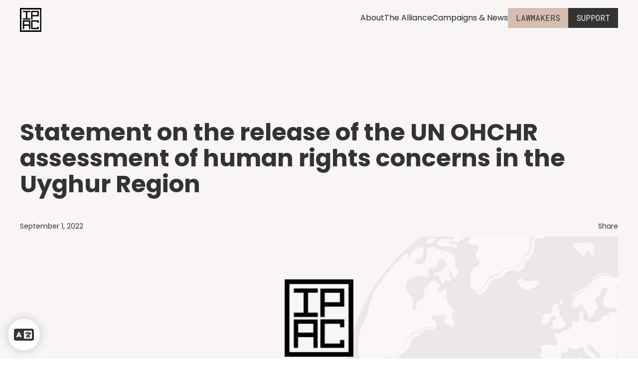

--- FILE ---
content_type: text/html
request_url: https://www.ipac.global/news/statement-on-the-release-of-the-un-ohchr-assessment-of-human-rights-concerns-in-the-uyghur-region
body_size: 29048
content:
<!DOCTYPE html><!-- Last Published: Tue Oct 07 2025 14:54:36 GMT+0000 (Coordinated Universal Time) --><html data-wf-domain="www.ipac.global" data-wf-page="65f4e3e56537490dba2d3ccb" data-wf-site="65e6802916c1e0953aff9004" lang="en" data-wf-collection="65f4e3e46537490dba2d3caf" data-wf-item-slug="statement-on-the-release-of-the-un-ohchr-assessment-of-human-rights-concerns-in-the-uyghur-region"><head><meta charset="utf-8"/><title>Statement on the release of the UN OHCHR assessment of human rights concerns in the Uyghur Region</title><meta content="IPAC lauds the UN&#x27;s report on human rights in Xinjiang, urging global action to address reported atrocities and ensure justice for the Uyghurs." name="description"/><meta content="width=device-width, initial-scale=1" name="viewport"/><link href="https://cdn.prod.website-files.com/65e6802916c1e0953aff9004/css/ipac-demo.webflow.shared.6312f03d1.css" rel="stylesheet" type="text/css"/><link href="https://fonts.googleapis.com" rel="preconnect"/><link href="https://fonts.gstatic.com" rel="preconnect" crossorigin="anonymous"/><script src="https://ajax.googleapis.com/ajax/libs/webfont/1.6.26/webfont.js" type="text/javascript"></script><script type="text/javascript">WebFont.load({  google: {    families: ["Poppins:regular,italic,600,700","Roboto Mono:regular,500"]  }});</script><script type="text/javascript">!function(o,c){var n=c.documentElement,t=" w-mod-";n.className+=t+"js",("ontouchstart"in o||o.DocumentTouch&&c instanceof DocumentTouch)&&(n.className+=t+"touch")}(window,document);</script><link href="https://cdn.prod.website-files.com/65e6802916c1e0953aff9004/65fcedb08bce895885585ca9_ipac-favicon-02.png" rel="shortcut icon" type="image/x-icon"/><link href="https://cdn.prod.website-files.com/65e6802916c1e0953aff9004/65fced0e6efbe9260c71e345_ipac-favicon-01.jpg" rel="apple-touch-icon"/><link href="https://ipac.global/news/statement-on-the-release-of-the-un-ohchr-assessment-of-human-rights-concerns-in-the-uyghur-region" rel="canonical"/><script async="" src="https://www.googletagmanager.com/gtag/js?id=G-K0758H47EF"></script><script type="text/javascript">window.dataLayer = window.dataLayer || [];function gtag(){dataLayer.push(arguments);}gtag('js', new Date());gtag('set', 'developer_id.dZGVlNj', true);gtag('config', 'G-K0758H47EF');</script><script type="text/javascript" src="https://platform-api.sharethis.com/js/sharethis.js#property=662ad8bd4a79c600195e61d1&product=inline-share-buttons&source=platform" async="async"></script>
<style>

/* Remove Google top bar and margin */
.goog-te-banner-frame.skiptranslate {
    display: none !important;
    } 
body {
    top: 0px !important; 
    }
    
/* Disable google translate original text tooltips */  
#goog-gt-tt, .goog-te-balloon-frame{display: none !important;} 
.goog-text-highlight { background: none !important; box-shadow: none !important;}
    
</style><!-- [Attributes by Finsweet] CMS PrevNext -->
<script async src="https://cdn.jsdelivr.net/npm/@finsweet/attributes-cmsprevnext@1/cmsprevnext.js"></script>

<!-- [Attributes by Finsweet] CMS Load -->
<script async src="https://cdn.jsdelivr.net/npm/@finsweet/attributes-cmsload@1/cmsload.js"></script>
</head><body><div class="page-wrapper"><div class="global-styles w-embed"><style>

/* Make text look crisper and more legible in all browsers */
body {
  -webkit-font-smoothing: antialiased;
  -moz-osx-font-smoothing: grayscale;
  font-smoothing: antialiased;
  text-rendering: optimizeLegibility;
}

/* Focus state style for keyboard navigation for the focusable elements */
*[tabindex]:focus-visible,
  input[type="file"]:focus-visible {
   outline: 0.125rem solid #4d65ff;
   outline-offset: 0.125rem;
}

/* Set color style to inherit */
.inherit-color * {
    color: inherit;
}

/* Get rid of top margin on first element in any rich text element */
.w-richtext > :not(div):first-child, .w-richtext > div:first-child > :first-child {
  margin-top: 0 !important;
}

/* Get rid of bottom margin on last element in any rich text element */
.w-richtext>:last-child, .w-richtext ol li:last-child, .w-richtext ul li:last-child {
	margin-bottom: 0 !important;
}


/* Make sure containers never lose their center alignment */
.container-medium,.container-small, .container-large {
	margin-right: auto !important;
  margin-left: auto !important;
}

/* 
Make the following elements inherit typography styles from the parent and not have hardcoded values. 
Important: You will not be able to style for example "All Links" in Designer with this CSS applied.
Uncomment this CSS to use it in the project. Leave this message for future hand-off.
*/
/*
a,
.w-input,
.w-select,
.w-tab-link,
.w-nav-link,
.w-dropdown-btn,
.w-dropdown-toggle,
.w-dropdown-link {
  color: inherit;
  text-decoration: inherit;
  font-size: inherit;
}
*/

/* Apply "..." after 3 lines of text */
.text-style-3lines {
	display: -webkit-box;
	overflow: hidden;
	-webkit-line-clamp: 3;
	-webkit-box-orient: vertical;
}

/* Apply "..." after 2 lines of text */
.text-style-2lines {
	display: -webkit-box;
	overflow: hidden;
	-webkit-line-clamp: 2;
	-webkit-box-orient: vertical;
}

/* Adds inline flex display */
.display-inlineflex {
  display: inline-flex;
}

/* These classes are never overwritten */
.hide {
  display: none !important;
}

@media screen and (max-width: 991px) {
    .hide, .hide-tablet {
        display: none !important;
    }
}
  @media screen and (max-width: 767px) {
    .hide-mobile-landscape{
      display: none !important;
    }
}
  @media screen and (max-width: 479px) {
    .hide-mobile{
      display: none !important;
    }
}
 
.margin-0 {
  margin: 0rem !important;
}
  
.padding-0 {
  padding: 0rem !important;
}

.spacing-clean {
padding: 0rem !important;
margin: 0rem !important;
}

.margin-top {
  margin-right: 0rem !important;
  margin-bottom: 0rem !important;
  margin-left: 0rem !important;
}

.padding-top {
  padding-right: 0rem !important;
  padding-bottom: 0rem !important;
  padding-left: 0rem !important;
}
  
.margin-right {
  margin-top: 0rem !important;
  margin-bottom: 0rem !important;
  margin-left: 0rem !important;
}

.padding-right {
  padding-top: 0rem !important;
  padding-bottom: 0rem !important;
  padding-left: 0rem !important;
}

.margin-bottom {
  margin-top: 0rem !important;
  margin-right: 0rem !important;
  margin-left: 0rem !important;
}

.padding-bottom {
  padding-top: 0rem !important;
  padding-right: 0rem !important;
  padding-left: 0rem !important;
}

.margin-left {
  margin-top: 0rem !important;
  margin-right: 0rem !important;
  margin-bottom: 0rem !important;
}
  
.padding-left {
  padding-top: 0rem !important;
  padding-right: 0rem !important;
  padding-bottom: 0rem !important;
}
  
.margin-horizontal {
  margin-top: 0rem !important;
  margin-bottom: 0rem !important;
}

.padding-horizontal {
  padding-top: 0rem !important;
  padding-bottom: 0rem !important;
}

.margin-vertical {
  margin-right: 0rem !important;
  margin-left: 0rem !important;
}
  
.padding-vertical {
  padding-right: 0rem !important;
  padding-left: 0rem !important;
}

</style></div><div data-animation="default" class="nav_component w-nav" data-easing2="ease-in-out" data-easing="ease-in-out" data-collapse="medium" data-w-id="396176c6-906a-9f74-c6d0-8a4663dfdea9" role="banner" data-no-scroll="1" data-duration="500" data-doc-height="1"><div class="padding-global"><div data-w-id="396176c6-906a-9f74-c6d0-8a4663dfdeab" class="nav_container"><a href="/" class="nav_brand w-nav-brand"><img src="https://cdn.prod.website-files.com/65e6802916c1e0953aff9004/65fe31320b89753c9fd101cb_ipac-logo-black.svg" loading="lazy" width="Auto" data-w-id="396176c6-906a-9f74-c6d0-8a4663dfdead" alt="" class="nav_logo"/></a><nav role="navigation" class="nav_menu w-nav-menu"><a href="/" class="nav_menu_link hide-desktop w-nav-link">Home</a><a href="/about" class="nav_menu_link w-nav-link">About</a><a href="/the-alliance" class="nav_menu_link w-nav-link">The Alliance</a><a href="/campaigns-news" class="nav_menu_link w-nav-link">Campaigns &amp; News</a><a href="/contact" class="nav_menu_link hide-desktop w-nav-link">Join Us</a><a href="/contact" class="button hide-tablet w-inline-block"><div>lawmakers</div></a><a href="/support" class="button hide-tablet is-donate w-inline-block"><div>support</div></a></nav><div class="nav_button w-nav-button"><div class="icon-2 w-icon-nav-menu"></div></div></div></div></div><main class="main-wrapper"><section class="section_hero"><div class="padding-global padding-section-hero"><div class="container-large"><div class="hero_wrapper"><h1 class="template-header-1">Statement on the release of the UN OHCHR assessment of human rights concerns in the Uyghur Region</h1></div></div></div></section><section class="section_campaigns-template"><div class="padding-global"><div class="container-large"><div class="date-share-wrapper"><div class="text-size-small is-no-wrap">September 1, 2022</div><div class="display-inline-flex is-horizontal is-right"><div class="text-size-small">Share</div><div class="w-embed"><div class="sharethis-inline-share-buttons"></div></div></div></div><img src="https://cdn.prod.website-files.com/65ef9055a1ade465971b44d0/661d493ec9a77ba74f79865e_IPAC%20Statement.png" loading="lazy" alt="" class="article-hero-image"/><div class="spacer-large"></div><div class="container-small"><div class="text-rich-text w-richtext"><p>The Inter-Parliamentary Alliance on China (IPAC) welcomes the long-awaited publication of the UN Office for the High Commissioner on Human Rights’ Assessment of human rights concerns in the Xinjiang Uyghur Autonomous Region, People’s Republic of China (PRC).</p><p>In spite of repeated efforts by the PRC government to block, delay and smear the report, the assessment represents an important step towards accountability for the heinous abuses committed by the PRC government against the Uyghurs and other predominantly Turkic minorities in the Uyghur Region. Far from being the final word on the matter, this represents the very beginning for states who have yet to voice concern in defence of Uyghur rights. </p><p>Among other important findings, the report acknowledges that atrocity crimes may have been committed. The burden is now upon member states to ensure that formal legal determinations are pursued – and to ensure that such proceedings include the well evidenced abuses which led the United States Government, the Uyghur Tribunal and numerous democratic legislatures internationally to conclude that genocide and crimes against humanity are occurring. IPAC also calls upon businesses to remove supply chains at risk of being tainted by forced labour in the Uyghur Region, in line with their commitments to tackle modern slavery. </p><p>IPAC is resolute in its commitment to ensure that justice is served, and that the ongoing persecution of minorities in China comes to an immediate and complete end.</p><p>‍</p></div></div><div class="pdf-embed w-condition-invisible w-embed"><embed src="" type="application/pdf" width="100%" height="100%"></div><div class="spacer-huge"></div></div></div></section><section class="section_next-article"><div class="padding-global"><div class="container-large"><div class="grid-2-col"><div class="display-inline-flex"><h3>Next Article</h3></div></div><div class="spacer-large"></div><div class="line"></div><div fs-cmsprevnext-element="next" class="next-news-finsweet-attribute"></div><div class="campaigns-list-wrapper w-dyn-list"><div fs-cmsprevnext-element="list" fs-cmsload-element="list-2" fs-cmsload-mode="render-all-2" fs-cmsfilter-element="list-2" role="list" class="campaigns-list w-dyn-items"><div role="listitem" class="campaigns-list-wrapper w-dyn-item"><a data-w-id="956dbdd7-b9ad-cc1c-d0c1-5eb50e139159" href="/news/statement-on-the-26th-anniversary-persecution-falun-gong" class="grid-2-col w-inline-block"><div class="display-space-bewteen"><div class="display-inline-flex"><p class="text-style-sub">July 20, 2025</p><h4 fs-cmsfilter-field="title-2" class="heading-style-h5">Statement on the 26th Anniversary of the Persecution of Falun Gong Practitioners</h4></div><div class="campaigns-snippet-wrapper"><p fs-cmsfilter-field="content-2">IPAC marks 26 years of Falun Gong persecution, condemns China’s repression of religious groups, and calls for global action to defend freedom of belief.</p><div class="button-wrapper hide-desktop"><div class="button is-secondary"><div>Read more</div><div class="icon-1x1-small w-embed"><?xml version="1.0" encoding="UTF-8"?><svg id="Layer_1" xmlns="http://www.w3.org/2000/svg" viewBox="0 0 24 24" width="1.25rem" height="1.25rem" ><defs><style>.cls-1{fill:none;}.cls-1,.cls-2{stroke-width:0px;}.cls-2{fill:#333;}</style></defs><path class="cls-2" d="m14.81,21.02l-.52.48-1-.98,8.09-7.85H0v-1.34h21.38l-7.62-7.37-.47-.48,1-.98,9.21,9,.5.5-9.19,9.02Z"/><rect class="cls-1" width="24" height="24"/></svg></div></div></div><div id="w-node-_45ba4d7e-c968-8c00-0b84-259d6be3a0e8-ba2d3ccb" class="icon-1x1-medium hide-tablet w-embed"><?xml version="1.0" encoding="UTF-8"?><svg id="Layer_1" xmlns="http://www.w3.org/2000/svg" viewBox="0 0 24 24"><defs><style>.cls-1{fill:none;}.cls-1,.cls-2{stroke-width:0px;}.cls-2{fill:#333;}</style></defs><path class="cls-2" d="m14.81,21.02l-.52.48-1-.98,8.09-7.85H0v-1.34h21.38l-7.62-7.37-.47-.48,1-.98,9.21,9,.5.5-9.19,9.02Z"/><rect class="cls-1" width="24" height="24"/></svg></div></div></div><div class="image-wrapper is-last"><img src="https://cdn.prod.website-files.com/65ef9055a1ade465971b44d0/687f760e1beabe1ccaefad55_Website%20Banner%20Design%20(1).png" loading="eager" alt="" sizes="(max-width: 479px) 92vw, (max-width: 767px) 95vw, (max-width: 991px) 92vw, 43vw" srcset="https://cdn.prod.website-files.com/65ef9055a1ade465971b44d0/687f760e1beabe1ccaefad55_Website%20Banner%20Design%20(1)-p-500.png 500w, https://cdn.prod.website-files.com/65ef9055a1ade465971b44d0/687f760e1beabe1ccaefad55_Website%20Banner%20Design%20(1)-p-800.png 800w, https://cdn.prod.website-files.com/65ef9055a1ade465971b44d0/687f760e1beabe1ccaefad55_Website%20Banner%20Design%20(1)-p-1080.png 1080w, https://cdn.prod.website-files.com/65ef9055a1ade465971b44d0/687f760e1beabe1ccaefad55_Website%20Banner%20Design%20(1).png 1600w" class="image-cover is-ratio-3-2"/></div></a></div><div role="listitem" class="campaigns-list-wrapper w-dyn-item"><a data-w-id="956dbdd7-b9ad-cc1c-d0c1-5eb50e139159" href="/news/statement-on-the-dalai-lamas-reaffirmation-of-his-reincarnation-process" class="grid-2-col w-inline-block"><div class="display-space-bewteen"><div class="display-inline-flex"><p class="text-style-sub">July 4, 2025</p><h4 fs-cmsfilter-field="title-2" class="heading-style-h5">Statement on the Dalai Lama&#x27;s Reaffirmation of His Reincarnation Process</h4></div><div class="campaigns-snippet-wrapper"><p fs-cmsfilter-field="content-2">IPAC backs Dalai Lama’s succession plan, urging global rejection of CCP interference in Tibetan religious traditions and defence of religious freedom.</p><div class="button-wrapper hide-desktop"><div class="button is-secondary"><div>Read more</div><div class="icon-1x1-small w-embed"><?xml version="1.0" encoding="UTF-8"?><svg id="Layer_1" xmlns="http://www.w3.org/2000/svg" viewBox="0 0 24 24" width="1.25rem" height="1.25rem" ><defs><style>.cls-1{fill:none;}.cls-1,.cls-2{stroke-width:0px;}.cls-2{fill:#333;}</style></defs><path class="cls-2" d="m14.81,21.02l-.52.48-1-.98,8.09-7.85H0v-1.34h21.38l-7.62-7.37-.47-.48,1-.98,9.21,9,.5.5-9.19,9.02Z"/><rect class="cls-1" width="24" height="24"/></svg></div></div></div><div id="w-node-_45ba4d7e-c968-8c00-0b84-259d6be3a0e8-ba2d3ccb" class="icon-1x1-medium hide-tablet w-embed"><?xml version="1.0" encoding="UTF-8"?><svg id="Layer_1" xmlns="http://www.w3.org/2000/svg" viewBox="0 0 24 24"><defs><style>.cls-1{fill:none;}.cls-1,.cls-2{stroke-width:0px;}.cls-2{fill:#333;}</style></defs><path class="cls-2" d="m14.81,21.02l-.52.48-1-.98,8.09-7.85H0v-1.34h21.38l-7.62-7.37-.47-.48,1-.98,9.21,9,.5.5-9.19,9.02Z"/><rect class="cls-1" width="24" height="24"/></svg></div></div></div><div class="image-wrapper is-last"><img src="https://cdn.prod.website-files.com/65ef9055a1ade465971b44d0/686bb069893633d8d5963653_dalailama%20(1).png" loading="eager" alt="" sizes="(max-width: 479px) 92vw, (max-width: 767px) 95vw, (max-width: 991px) 92vw, 43vw" srcset="https://cdn.prod.website-files.com/65ef9055a1ade465971b44d0/686bb069893633d8d5963653_dalailama%20(1)-p-500.png 500w, https://cdn.prod.website-files.com/65ef9055a1ade465971b44d0/686bb069893633d8d5963653_dalailama%20(1)-p-800.png 800w, https://cdn.prod.website-files.com/65ef9055a1ade465971b44d0/686bb069893633d8d5963653_dalailama%20(1)-p-1080.png 1080w, https://cdn.prod.website-files.com/65ef9055a1ade465971b44d0/686bb069893633d8d5963653_dalailama%20(1).png 1600w" class="image-cover is-ratio-3-2"/></div></a></div><div role="listitem" class="campaigns-list-wrapper w-dyn-item"><a data-w-id="956dbdd7-b9ad-cc1c-d0c1-5eb50e139159" href="/news/statement-on-planned-attack-against-taiwanese-vice-president-elect-in-prague" class="grid-2-col w-inline-block"><div class="display-space-bewteen"><div class="display-inline-flex"><p class="text-style-sub">June 27, 2025</p><h4 fs-cmsfilter-field="title-2" class="heading-style-h5">Statement on Planned Attack Against Taiwanese Vice President Elect in Prague</h4></div><div class="campaigns-snippet-wrapper"><p fs-cmsfilter-field="content-2">IPAC condemns alleged PRC plot to target Taiwan’s VP-elect in Prague, calling it state terror and urging governments to denounce China&#x27;s diplomatic aggression.</p><div class="button-wrapper hide-desktop"><div class="button is-secondary"><div>Read more</div><div class="icon-1x1-small w-embed"><?xml version="1.0" encoding="UTF-8"?><svg id="Layer_1" xmlns="http://www.w3.org/2000/svg" viewBox="0 0 24 24" width="1.25rem" height="1.25rem" ><defs><style>.cls-1{fill:none;}.cls-1,.cls-2{stroke-width:0px;}.cls-2{fill:#333;}</style></defs><path class="cls-2" d="m14.81,21.02l-.52.48-1-.98,8.09-7.85H0v-1.34h21.38l-7.62-7.37-.47-.48,1-.98,9.21,9,.5.5-9.19,9.02Z"/><rect class="cls-1" width="24" height="24"/></svg></div></div></div><div id="w-node-_45ba4d7e-c968-8c00-0b84-259d6be3a0e8-ba2d3ccb" class="icon-1x1-medium hide-tablet w-embed"><?xml version="1.0" encoding="UTF-8"?><svg id="Layer_1" xmlns="http://www.w3.org/2000/svg" viewBox="0 0 24 24"><defs><style>.cls-1{fill:none;}.cls-1,.cls-2{stroke-width:0px;}.cls-2{fill:#333;}</style></defs><path class="cls-2" d="m14.81,21.02l-.52.48-1-.98,8.09-7.85H0v-1.34h21.38l-7.62-7.37-.47-.48,1-.98,9.21,9,.5.5-9.19,9.02Z"/><rect class="cls-1" width="24" height="24"/></svg></div></div></div><div class="image-wrapper is-last"><img src="https://cdn.prod.website-files.com/65ef9055a1ade465971b44d0/6863d00327ee02dd897d7b72_taiwan%20(1).png" loading="eager" alt="" sizes="(max-width: 479px) 92vw, (max-width: 767px) 95vw, (max-width: 991px) 92vw, 43vw" srcset="https://cdn.prod.website-files.com/65ef9055a1ade465971b44d0/6863d00327ee02dd897d7b72_taiwan%20(1)-p-500.png 500w, https://cdn.prod.website-files.com/65ef9055a1ade465971b44d0/6863d00327ee02dd897d7b72_taiwan%20(1)-p-800.png 800w, https://cdn.prod.website-files.com/65ef9055a1ade465971b44d0/6863d00327ee02dd897d7b72_taiwan%20(1)-p-1080.png 1080w, https://cdn.prod.website-files.com/65ef9055a1ade465971b44d0/6863d00327ee02dd897d7b72_taiwan%20(1).png 1600w" class="image-cover is-ratio-3-2"/></div></a></div><div role="listitem" class="campaigns-list-wrapper w-dyn-item"><a data-w-id="956dbdd7-b9ad-cc1c-d0c1-5eb50e139159" href="/news/joint-statement-on-transatlantic-unity-on-china" class="grid-2-col w-inline-block"><div class="display-space-bewteen"><div class="display-inline-flex"><p class="text-style-sub">May 23, 2025</p><h4 fs-cmsfilter-field="title-2" class="heading-style-h5">Joint Statement on Transatlantic Unity on China</h4></div><div class="campaigns-snippet-wrapper"><p fs-cmsfilter-field="content-2">IPAC and U.S. lawmakers reaffirm unity against CCP authoritarianism, vowing stronger global democratic cooperation to defend freedom and the rules-based order.</p><div class="button-wrapper hide-desktop"><div class="button is-secondary"><div>Read more</div><div class="icon-1x1-small w-embed"><?xml version="1.0" encoding="UTF-8"?><svg id="Layer_1" xmlns="http://www.w3.org/2000/svg" viewBox="0 0 24 24" width="1.25rem" height="1.25rem" ><defs><style>.cls-1{fill:none;}.cls-1,.cls-2{stroke-width:0px;}.cls-2{fill:#333;}</style></defs><path class="cls-2" d="m14.81,21.02l-.52.48-1-.98,8.09-7.85H0v-1.34h21.38l-7.62-7.37-.47-.48,1-.98,9.21,9,.5.5-9.19,9.02Z"/><rect class="cls-1" width="24" height="24"/></svg></div></div></div><div id="w-node-_45ba4d7e-c968-8c00-0b84-259d6be3a0e8-ba2d3ccb" class="icon-1x1-medium hide-tablet w-embed"><?xml version="1.0" encoding="UTF-8"?><svg id="Layer_1" xmlns="http://www.w3.org/2000/svg" viewBox="0 0 24 24"><defs><style>.cls-1{fill:none;}.cls-1,.cls-2{stroke-width:0px;}.cls-2{fill:#333;}</style></defs><path class="cls-2" d="m14.81,21.02l-.52.48-1-.98,8.09-7.85H0v-1.34h21.38l-7.62-7.37-.47-.48,1-.98,9.21,9,.5.5-9.19,9.02Z"/><rect class="cls-1" width="24" height="24"/></svg></div></div></div><div class="image-wrapper is-last"><img src="https://cdn.prod.website-files.com/65ef9055a1ade465971b44d0/6846d18217b995728a058711_jointstatement%20(1).png" loading="eager" alt="" sizes="(max-width: 479px) 92vw, (max-width: 767px) 95vw, (max-width: 991px) 92vw, 43vw" srcset="https://cdn.prod.website-files.com/65ef9055a1ade465971b44d0/6846d18217b995728a058711_jointstatement%20(1)-p-500.png 500w, https://cdn.prod.website-files.com/65ef9055a1ade465971b44d0/6846d18217b995728a058711_jointstatement%20(1)-p-800.png 800w, https://cdn.prod.website-files.com/65ef9055a1ade465971b44d0/6846d18217b995728a058711_jointstatement%20(1)-p-1080.png 1080w, https://cdn.prod.website-files.com/65ef9055a1ade465971b44d0/6846d18217b995728a058711_jointstatement%20(1).png 1600w" class="image-cover is-ratio-3-2"/></div></a></div><div role="listitem" class="campaigns-list-wrapper w-dyn-item"><a data-w-id="956dbdd7-b9ad-cc1c-d0c1-5eb50e139159" href="/news/statement-coercion-lawmakers-solomon-islands-prc" class="grid-2-col w-inline-block"><div class="display-space-bewteen"><div class="display-inline-flex"><p class="text-style-sub">May 12, 2025</p><h4 fs-cmsfilter-field="title-2" class="heading-style-h5">Statement on the Coercion of Lawmakers in The Solomon Islands by the People&#x27;s Republic of China</h4></div><div class="campaigns-snippet-wrapper"><p fs-cmsfilter-field="content-2">IPAC regrets Solomon Islands MP Daniel Waneoroa’s resignation under PRC pressure, condemns Beijing’s interference in Pacific democracies and calls for action.</p><div class="button-wrapper hide-desktop"><div class="button is-secondary"><div>Read more</div><div class="icon-1x1-small w-embed"><?xml version="1.0" encoding="UTF-8"?><svg id="Layer_1" xmlns="http://www.w3.org/2000/svg" viewBox="0 0 24 24" width="1.25rem" height="1.25rem" ><defs><style>.cls-1{fill:none;}.cls-1,.cls-2{stroke-width:0px;}.cls-2{fill:#333;}</style></defs><path class="cls-2" d="m14.81,21.02l-.52.48-1-.98,8.09-7.85H0v-1.34h21.38l-7.62-7.37-.47-.48,1-.98,9.21,9,.5.5-9.19,9.02Z"/><rect class="cls-1" width="24" height="24"/></svg></div></div></div><div id="w-node-_45ba4d7e-c968-8c00-0b84-259d6be3a0e8-ba2d3ccb" class="icon-1x1-medium hide-tablet w-embed"><?xml version="1.0" encoding="UTF-8"?><svg id="Layer_1" xmlns="http://www.w3.org/2000/svg" viewBox="0 0 24 24"><defs><style>.cls-1{fill:none;}.cls-1,.cls-2{stroke-width:0px;}.cls-2{fill:#333;}</style></defs><path class="cls-2" d="m14.81,21.02l-.52.48-1-.98,8.09-7.85H0v-1.34h21.38l-7.62-7.37-.47-.48,1-.98,9.21,9,.5.5-9.19,9.02Z"/><rect class="cls-1" width="24" height="24"/></svg></div></div></div><div class="image-wrapper is-last"><img src="https://cdn.prod.website-files.com/65ef9055a1ade465971b44d0/66dabc113ae76a7f9eab9888_IPAC%20Statement.jpg" loading="eager" alt="" sizes="(max-width: 479px) 92vw, (max-width: 767px) 95vw, (max-width: 991px) 92vw, 43vw" srcset="https://cdn.prod.website-files.com/65ef9055a1ade465971b44d0/66dabc113ae76a7f9eab9888_IPAC%20Statement-p-500.jpg 500w, https://cdn.prod.website-files.com/65ef9055a1ade465971b44d0/66dabc113ae76a7f9eab9888_IPAC%20Statement-p-800.jpg 800w, https://cdn.prod.website-files.com/65ef9055a1ade465971b44d0/66dabc113ae76a7f9eab9888_IPAC%20Statement-p-1080.jpg 1080w, https://cdn.prod.website-files.com/65ef9055a1ade465971b44d0/66dabc113ae76a7f9eab9888_IPAC%20Statement-p-1600.jpg 1600w, https://cdn.prod.website-files.com/65ef9055a1ade465971b44d0/66dabc113ae76a7f9eab9888_IPAC%20Statement-p-2000.jpg 2000w, https://cdn.prod.website-files.com/65ef9055a1ade465971b44d0/66dabc113ae76a7f9eab9888_IPAC%20Statement-p-2600.jpg 2600w, https://cdn.prod.website-files.com/65ef9055a1ade465971b44d0/66dabc113ae76a7f9eab9888_IPAC%20Statement.jpg 3072w" class="image-cover is-ratio-3-2"/></div></a></div><div role="listitem" class="campaigns-list-wrapper w-dyn-item"><a data-w-id="956dbdd7-b9ad-cc1c-d0c1-5eb50e139159" href="/news/statement-prc-partial-lifting-sanctions" class="grid-2-col w-inline-block"><div class="display-space-bewteen"><div class="display-inline-flex"><p class="text-style-sub">April 30, 2025</p><h4 fs-cmsfilter-field="title-2" class="heading-style-h5">Statement on the Partial Lifting of Unjust Sanctions by the People&#x27;s Republic of China</h4></div><div class="campaigns-snippet-wrapper"><p fs-cmsfilter-field="content-2">IPAC welcomes PRC’s partial lifting of EU sanctions but warns against concessions, urging vigilance on rights, civil society, and economic dependency on China.</p><div class="button-wrapper hide-desktop"><div class="button is-secondary"><div>Read more</div><div class="icon-1x1-small w-embed"><?xml version="1.0" encoding="UTF-8"?><svg id="Layer_1" xmlns="http://www.w3.org/2000/svg" viewBox="0 0 24 24" width="1.25rem" height="1.25rem" ><defs><style>.cls-1{fill:none;}.cls-1,.cls-2{stroke-width:0px;}.cls-2{fill:#333;}</style></defs><path class="cls-2" d="m14.81,21.02l-.52.48-1-.98,8.09-7.85H0v-1.34h21.38l-7.62-7.37-.47-.48,1-.98,9.21,9,.5.5-9.19,9.02Z"/><rect class="cls-1" width="24" height="24"/></svg></div></div></div><div id="w-node-_45ba4d7e-c968-8c00-0b84-259d6be3a0e8-ba2d3ccb" class="icon-1x1-medium hide-tablet w-embed"><?xml version="1.0" encoding="UTF-8"?><svg id="Layer_1" xmlns="http://www.w3.org/2000/svg" viewBox="0 0 24 24"><defs><style>.cls-1{fill:none;}.cls-1,.cls-2{stroke-width:0px;}.cls-2{fill:#333;}</style></defs><path class="cls-2" d="m14.81,21.02l-.52.48-1-.98,8.09-7.85H0v-1.34h21.38l-7.62-7.37-.47-.48,1-.98,9.21,9,.5.5-9.19,9.02Z"/><rect class="cls-1" width="24" height="24"/></svg></div></div></div><div class="image-wrapper is-last"><img src="https://cdn.prod.website-files.com/65ef9055a1ade465971b44d0/682ef4c5bb020c4e5f1383e3_MEPsanction%202.jpg" loading="eager" alt="" sizes="(max-width: 479px) 92vw, (max-width: 767px) 95vw, (max-width: 991px) 92vw, 43vw" srcset="https://cdn.prod.website-files.com/65ef9055a1ade465971b44d0/682ef4c5bb020c4e5f1383e3_MEPsanction%202-p-500.jpg 500w, https://cdn.prod.website-files.com/65ef9055a1ade465971b44d0/682ef4c5bb020c4e5f1383e3_MEPsanction%202-p-800.jpg 800w, https://cdn.prod.website-files.com/65ef9055a1ade465971b44d0/682ef4c5bb020c4e5f1383e3_MEPsanction%202-p-1080.jpg 1080w, https://cdn.prod.website-files.com/65ef9055a1ade465971b44d0/682ef4c5bb020c4e5f1383e3_MEPsanction%202.jpg 1600w" class="image-cover is-ratio-3-2"/></div></a></div><div role="listitem" class="campaigns-list-wrapper w-dyn-item"><a data-w-id="956dbdd7-b9ad-cc1c-d0c1-5eb50e139159" href="/news/police-forced-to-admit-concerns-london-chinese-mega-embassy" class="grid-2-col w-inline-block"><div class="display-space-bewteen"><div class="display-inline-flex"><p class="text-style-sub">April 28, 2025</p><h4 fs-cmsfilter-field="title-2" class="heading-style-h5">Campaigners, Lawmakers Force Police to Admit Concerns about Chinese Mega Embassy Development in London</h4></div><div class="campaigns-snippet-wrapper"><p fs-cmsfilter-field="content-2">UK police raise safety concerns over China’s new embassy site at Royal Mint Court after major protests, urging reconsideration to uphold the right to protest.</p><div class="button-wrapper hide-desktop"><div class="button is-secondary"><div>Read more</div><div class="icon-1x1-small w-embed"><?xml version="1.0" encoding="UTF-8"?><svg id="Layer_1" xmlns="http://www.w3.org/2000/svg" viewBox="0 0 24 24" width="1.25rem" height="1.25rem" ><defs><style>.cls-1{fill:none;}.cls-1,.cls-2{stroke-width:0px;}.cls-2{fill:#333;}</style></defs><path class="cls-2" d="m14.81,21.02l-.52.48-1-.98,8.09-7.85H0v-1.34h21.38l-7.62-7.37-.47-.48,1-.98,9.21,9,.5.5-9.19,9.02Z"/><rect class="cls-1" width="24" height="24"/></svg></div></div></div><div id="w-node-_45ba4d7e-c968-8c00-0b84-259d6be3a0e8-ba2d3ccb" class="icon-1x1-medium hide-tablet w-embed"><?xml version="1.0" encoding="UTF-8"?><svg id="Layer_1" xmlns="http://www.w3.org/2000/svg" viewBox="0 0 24 24"><defs><style>.cls-1{fill:none;}.cls-1,.cls-2{stroke-width:0px;}.cls-2{fill:#333;}</style></defs><path class="cls-2" d="m14.81,21.02l-.52.48-1-.98,8.09-7.85H0v-1.34h21.38l-7.62-7.37-.47-.48,1-.98,9.21,9,.5.5-9.19,9.02Z"/><rect class="cls-1" width="24" height="24"/></svg></div></div></div><div class="image-wrapper is-last"><img src="https://cdn.prod.website-files.com/65ef9055a1ade465971b44d0/682f1e5b625ec85089c9396c_WEBSITE%20BANNER%20(1).jpg" loading="eager" alt="" sizes="(max-width: 479px) 92vw, (max-width: 767px) 95vw, (max-width: 991px) 92vw, 43vw" srcset="https://cdn.prod.website-files.com/65ef9055a1ade465971b44d0/682f1e5b625ec85089c9396c_WEBSITE%20BANNER%20(1)-p-500.jpg 500w, https://cdn.prod.website-files.com/65ef9055a1ade465971b44d0/682f1e5b625ec85089c9396c_WEBSITE%20BANNER%20(1)-p-800.jpg 800w, https://cdn.prod.website-files.com/65ef9055a1ade465971b44d0/682f1e5b625ec85089c9396c_WEBSITE%20BANNER%20(1)-p-1080.jpg 1080w, https://cdn.prod.website-files.com/65ef9055a1ade465971b44d0/682f1e5b625ec85089c9396c_WEBSITE%20BANNER%20(1).jpg 1600w" class="image-cover is-ratio-3-2"/></div></a></div><div role="listitem" class="campaigns-list-wrapper w-dyn-item"><a data-w-id="956dbdd7-b9ad-cc1c-d0c1-5eb50e139159" href="/news/statement-on-in-support-of-wera-hobhouse-mp" class="grid-2-col w-inline-block"><div class="display-space-bewteen"><div class="display-inline-flex"><p class="text-style-sub">April 13, 2025</p><h4 fs-cmsfilter-field="title-2" class="heading-style-h5">Statement on in Support of Wera Hobhouse MP</h4></div><div class="campaigns-snippet-wrapper"><p fs-cmsfilter-field="content-2">IPAC condemns Hong Kong’s denial of entry to Wera Hobhouse MP, calling it an attack on free speech and democratic values amid UK-China trade talks.</p><div class="button-wrapper hide-desktop"><div class="button is-secondary"><div>Read more</div><div class="icon-1x1-small w-embed"><?xml version="1.0" encoding="UTF-8"?><svg id="Layer_1" xmlns="http://www.w3.org/2000/svg" viewBox="0 0 24 24" width="1.25rem" height="1.25rem" ><defs><style>.cls-1{fill:none;}.cls-1,.cls-2{stroke-width:0px;}.cls-2{fill:#333;}</style></defs><path class="cls-2" d="m14.81,21.02l-.52.48-1-.98,8.09-7.85H0v-1.34h21.38l-7.62-7.37-.47-.48,1-.98,9.21,9,.5.5-9.19,9.02Z"/><rect class="cls-1" width="24" height="24"/></svg></div></div></div><div id="w-node-_45ba4d7e-c968-8c00-0b84-259d6be3a0e8-ba2d3ccb" class="icon-1x1-medium hide-tablet w-embed"><?xml version="1.0" encoding="UTF-8"?><svg id="Layer_1" xmlns="http://www.w3.org/2000/svg" viewBox="0 0 24 24"><defs><style>.cls-1{fill:none;}.cls-1,.cls-2{stroke-width:0px;}.cls-2{fill:#333;}</style></defs><path class="cls-2" d="m14.81,21.02l-.52.48-1-.98,8.09-7.85H0v-1.34h21.38l-7.62-7.37-.47-.48,1-.98,9.21,9,.5.5-9.19,9.02Z"/><rect class="cls-1" width="24" height="24"/></svg></div></div></div><div class="image-wrapper is-last"><img src="https://cdn.prod.website-files.com/65ef9055a1ade465971b44d0/66dabc113ae76a7f9eab9888_IPAC%20Statement.jpg" loading="eager" alt="" sizes="(max-width: 479px) 92vw, (max-width: 767px) 95vw, (max-width: 991px) 92vw, 43vw" srcset="https://cdn.prod.website-files.com/65ef9055a1ade465971b44d0/66dabc113ae76a7f9eab9888_IPAC%20Statement-p-500.jpg 500w, https://cdn.prod.website-files.com/65ef9055a1ade465971b44d0/66dabc113ae76a7f9eab9888_IPAC%20Statement-p-800.jpg 800w, https://cdn.prod.website-files.com/65ef9055a1ade465971b44d0/66dabc113ae76a7f9eab9888_IPAC%20Statement-p-1080.jpg 1080w, https://cdn.prod.website-files.com/65ef9055a1ade465971b44d0/66dabc113ae76a7f9eab9888_IPAC%20Statement-p-1600.jpg 1600w, https://cdn.prod.website-files.com/65ef9055a1ade465971b44d0/66dabc113ae76a7f9eab9888_IPAC%20Statement-p-2000.jpg 2000w, https://cdn.prod.website-files.com/65ef9055a1ade465971b44d0/66dabc113ae76a7f9eab9888_IPAC%20Statement-p-2600.jpg 2600w, https://cdn.prod.website-files.com/65ef9055a1ade465971b44d0/66dabc113ae76a7f9eab9888_IPAC%20Statement.jpg 3072w" class="image-cover is-ratio-3-2"/></div></a></div><div role="listitem" class="campaigns-list-wrapper w-dyn-item"><a data-w-id="956dbdd7-b9ad-cc1c-d0c1-5eb50e139159" href="/news/ipac-announces-enlargement-membership-expansion-in-response-to-prc-coersion" class="grid-2-col w-inline-block"><div class="display-space-bewteen"><div class="display-inline-flex"><p class="text-style-sub">April 10, 2025</p><h4 fs-cmsfilter-field="title-2" class="heading-style-h5">IPAC Announces Enlargement, Membership Expansion in Response to PRC Coersion</h4></div><div class="campaigns-snippet-wrapper"><p fs-cmsfilter-field="content-2">IPAC expands to 41 parliaments as Panama and Fiji join, adding 27 new members amid PRC pressure. Leadership updates announced in US, Japan, and Lithuania.</p><div class="button-wrapper hide-desktop"><div class="button is-secondary"><div>Read more</div><div class="icon-1x1-small w-embed"><?xml version="1.0" encoding="UTF-8"?><svg id="Layer_1" xmlns="http://www.w3.org/2000/svg" viewBox="0 0 24 24" width="1.25rem" height="1.25rem" ><defs><style>.cls-1{fill:none;}.cls-1,.cls-2{stroke-width:0px;}.cls-2{fill:#333;}</style></defs><path class="cls-2" d="m14.81,21.02l-.52.48-1-.98,8.09-7.85H0v-1.34h21.38l-7.62-7.37-.47-.48,1-.98,9.21,9,.5.5-9.19,9.02Z"/><rect class="cls-1" width="24" height="24"/></svg></div></div></div><div id="w-node-_45ba4d7e-c968-8c00-0b84-259d6be3a0e8-ba2d3ccb" class="icon-1x1-medium hide-tablet w-embed"><?xml version="1.0" encoding="UTF-8"?><svg id="Layer_1" xmlns="http://www.w3.org/2000/svg" viewBox="0 0 24 24"><defs><style>.cls-1{fill:none;}.cls-1,.cls-2{stroke-width:0px;}.cls-2{fill:#333;}</style></defs><path class="cls-2" d="m14.81,21.02l-.52.48-1-.98,8.09-7.85H0v-1.34h21.38l-7.62-7.37-.47-.48,1-.98,9.21,9,.5.5-9.19,9.02Z"/><rect class="cls-1" width="24" height="24"/></svg></div></div></div><div class="image-wrapper is-last"><img src="https://cdn.prod.website-files.com/65ef9055a1ade465971b44d0/67f7e56d168f5caeaf9778ca_WEBSITE%20BANNER%20(1).png" loading="eager" alt="" sizes="(max-width: 479px) 92vw, (max-width: 767px) 95vw, (max-width: 991px) 92vw, 43vw" srcset="https://cdn.prod.website-files.com/65ef9055a1ade465971b44d0/67f7e56d168f5caeaf9778ca_WEBSITE%20BANNER%20(1)-p-500.png 500w, https://cdn.prod.website-files.com/65ef9055a1ade465971b44d0/67f7e56d168f5caeaf9778ca_WEBSITE%20BANNER%20(1)-p-800.png 800w, https://cdn.prod.website-files.com/65ef9055a1ade465971b44d0/67f7e56d168f5caeaf9778ca_WEBSITE%20BANNER%20(1)-p-1080.png 1080w, https://cdn.prod.website-files.com/65ef9055a1ade465971b44d0/67f7e56d168f5caeaf9778ca_WEBSITE%20BANNER%20(1).png 1600w" class="image-cover is-ratio-3-2"/></div></a></div><div role="listitem" class="campaigns-list-wrapper w-dyn-item"><a data-w-id="956dbdd7-b9ad-cc1c-d0c1-5eb50e139159" href="/news/malawi-and-the-gambia-forced-out-of-ipac-following-prc-pressure" class="grid-2-col w-inline-block"><div class="display-space-bewteen"><div class="display-inline-flex"><p class="text-style-sub">April 9, 2025</p><h4 fs-cmsfilter-field="title-2" class="heading-style-h5">Malawi and The Gambia Forced Out of IPAC Following PRC Pressure</h4></div><div class="campaigns-snippet-wrapper"><p fs-cmsfilter-field="content-2">AP reveals PRC coerced IPAC Co-Chairs in Malawi and The Gambia to quit, exposing China&#x27;s growing interference in African democratic sovereignty.</p><div class="button-wrapper hide-desktop"><div class="button is-secondary"><div>Read more</div><div class="icon-1x1-small w-embed"><?xml version="1.0" encoding="UTF-8"?><svg id="Layer_1" xmlns="http://www.w3.org/2000/svg" viewBox="0 0 24 24" width="1.25rem" height="1.25rem" ><defs><style>.cls-1{fill:none;}.cls-1,.cls-2{stroke-width:0px;}.cls-2{fill:#333;}</style></defs><path class="cls-2" d="m14.81,21.02l-.52.48-1-.98,8.09-7.85H0v-1.34h21.38l-7.62-7.37-.47-.48,1-.98,9.21,9,.5.5-9.19,9.02Z"/><rect class="cls-1" width="24" height="24"/></svg></div></div></div><div id="w-node-_45ba4d7e-c968-8c00-0b84-259d6be3a0e8-ba2d3ccb" class="icon-1x1-medium hide-tablet w-embed"><?xml version="1.0" encoding="UTF-8"?><svg id="Layer_1" xmlns="http://www.w3.org/2000/svg" viewBox="0 0 24 24"><defs><style>.cls-1{fill:none;}.cls-1,.cls-2{stroke-width:0px;}.cls-2{fill:#333;}</style></defs><path class="cls-2" d="m14.81,21.02l-.52.48-1-.98,8.09-7.85H0v-1.34h21.38l-7.62-7.37-.47-.48,1-.98,9.21,9,.5.5-9.19,9.02Z"/><rect class="cls-1" width="24" height="24"/></svg></div></div></div><div class="image-wrapper is-last"><img src="https://cdn.prod.website-files.com/65ef9055a1ade465971b44d0/67f7e35c4a7ff516bc7efde8_WEBSITE%20BANNER.png" loading="eager" alt="" sizes="(max-width: 479px) 92vw, (max-width: 767px) 95vw, (max-width: 991px) 92vw, 43vw" srcset="https://cdn.prod.website-files.com/65ef9055a1ade465971b44d0/67f7e35c4a7ff516bc7efde8_WEBSITE%20BANNER-p-500.png 500w, https://cdn.prod.website-files.com/65ef9055a1ade465971b44d0/67f7e35c4a7ff516bc7efde8_WEBSITE%20BANNER-p-800.png 800w, https://cdn.prod.website-files.com/65ef9055a1ade465971b44d0/67f7e35c4a7ff516bc7efde8_WEBSITE%20BANNER-p-1080.png 1080w, https://cdn.prod.website-files.com/65ef9055a1ade465971b44d0/67f7e35c4a7ff516bc7efde8_WEBSITE%20BANNER.png 1600w" class="image-cover is-ratio-3-2"/></div></a></div><div role="listitem" class="campaigns-list-wrapper w-dyn-item"><a data-w-id="956dbdd7-b9ad-cc1c-d0c1-5eb50e139159" href="/news/ipac-opens-to-public-support-for-first-time" class="grid-2-col w-inline-block"><div class="display-space-bewteen"><div class="display-inline-flex"><p class="text-style-sub">March 27, 2025</p><h4 fs-cmsfilter-field="title-2" class="heading-style-h5">IPAC Opens to Public Support for First Time</h4></div><div class="campaigns-snippet-wrapper"><p fs-cmsfilter-field="content-2">IPAC opens to public support for the first time, inviting global donors to back its cross-party mission to reform China policy and defend democratic values.</p><div class="button-wrapper hide-desktop"><div class="button is-secondary"><div>Read more</div><div class="icon-1x1-small w-embed"><?xml version="1.0" encoding="UTF-8"?><svg id="Layer_1" xmlns="http://www.w3.org/2000/svg" viewBox="0 0 24 24" width="1.25rem" height="1.25rem" ><defs><style>.cls-1{fill:none;}.cls-1,.cls-2{stroke-width:0px;}.cls-2{fill:#333;}</style></defs><path class="cls-2" d="m14.81,21.02l-.52.48-1-.98,8.09-7.85H0v-1.34h21.38l-7.62-7.37-.47-.48,1-.98,9.21,9,.5.5-9.19,9.02Z"/><rect class="cls-1" width="24" height="24"/></svg></div></div></div><div id="w-node-_45ba4d7e-c968-8c00-0b84-259d6be3a0e8-ba2d3ccb" class="icon-1x1-medium hide-tablet w-embed"><?xml version="1.0" encoding="UTF-8"?><svg id="Layer_1" xmlns="http://www.w3.org/2000/svg" viewBox="0 0 24 24"><defs><style>.cls-1{fill:none;}.cls-1,.cls-2{stroke-width:0px;}.cls-2{fill:#333;}</style></defs><path class="cls-2" d="m14.81,21.02l-.52.48-1-.98,8.09-7.85H0v-1.34h21.38l-7.62-7.37-.47-.48,1-.98,9.21,9,.5.5-9.19,9.02Z"/><rect class="cls-1" width="24" height="24"/></svg></div></div></div><div class="image-wrapper is-last"><img src="https://cdn.prod.website-files.com/65ef9055a1ade465971b44d0/6627b90cb935315689c555b4_IPAC%20Press%20Release.jpg" loading="eager" alt="" class="image-cover is-ratio-3-2"/></div></a></div><div role="listitem" class="campaigns-list-wrapper w-dyn-item"><a data-w-id="956dbdd7-b9ad-cc1c-d0c1-5eb50e139159" href="/news/statement-on-the-deportation-of-uyghurs-from-thailand-to-china" class="grid-2-col w-inline-block"><div class="display-space-bewteen"><div class="display-inline-flex"><p class="text-style-sub">February 27, 2025</p><h4 fs-cmsfilter-field="title-2" class="heading-style-h5">Statement on the Deportation of Uyghurs from Thailand to China</h4></div><div class="campaigns-snippet-wrapper"><p fs-cmsfilter-field="content-2">IPAC condemns Thailand’s refoulement of 40 Uyghurs to China, violating international law and risking their lives. We demand urgent action for their release.</p><div class="button-wrapper hide-desktop"><div class="button is-secondary"><div>Read more</div><div class="icon-1x1-small w-embed"><?xml version="1.0" encoding="UTF-8"?><svg id="Layer_1" xmlns="http://www.w3.org/2000/svg" viewBox="0 0 24 24" width="1.25rem" height="1.25rem" ><defs><style>.cls-1{fill:none;}.cls-1,.cls-2{stroke-width:0px;}.cls-2{fill:#333;}</style></defs><path class="cls-2" d="m14.81,21.02l-.52.48-1-.98,8.09-7.85H0v-1.34h21.38l-7.62-7.37-.47-.48,1-.98,9.21,9,.5.5-9.19,9.02Z"/><rect class="cls-1" width="24" height="24"/></svg></div></div></div><div id="w-node-_45ba4d7e-c968-8c00-0b84-259d6be3a0e8-ba2d3ccb" class="icon-1x1-medium hide-tablet w-embed"><?xml version="1.0" encoding="UTF-8"?><svg id="Layer_1" xmlns="http://www.w3.org/2000/svg" viewBox="0 0 24 24"><defs><style>.cls-1{fill:none;}.cls-1,.cls-2{stroke-width:0px;}.cls-2{fill:#333;}</style></defs><path class="cls-2" d="m14.81,21.02l-.52.48-1-.98,8.09-7.85H0v-1.34h21.38l-7.62-7.37-.47-.48,1-.98,9.21,9,.5.5-9.19,9.02Z"/><rect class="cls-1" width="24" height="24"/></svg></div></div></div><div class="image-wrapper is-last"><img src="https://cdn.prod.website-files.com/65ef9055a1ade465971b44d0/66dabc113ae76a7f9eab9888_IPAC%20Statement.jpg" loading="eager" alt="" sizes="(max-width: 479px) 92vw, (max-width: 767px) 95vw, (max-width: 991px) 92vw, 43vw" srcset="https://cdn.prod.website-files.com/65ef9055a1ade465971b44d0/66dabc113ae76a7f9eab9888_IPAC%20Statement-p-500.jpg 500w, https://cdn.prod.website-files.com/65ef9055a1ade465971b44d0/66dabc113ae76a7f9eab9888_IPAC%20Statement-p-800.jpg 800w, https://cdn.prod.website-files.com/65ef9055a1ade465971b44d0/66dabc113ae76a7f9eab9888_IPAC%20Statement-p-1080.jpg 1080w, https://cdn.prod.website-files.com/65ef9055a1ade465971b44d0/66dabc113ae76a7f9eab9888_IPAC%20Statement-p-1600.jpg 1600w, https://cdn.prod.website-files.com/65ef9055a1ade465971b44d0/66dabc113ae76a7f9eab9888_IPAC%20Statement-p-2000.jpg 2000w, https://cdn.prod.website-files.com/65ef9055a1ade465971b44d0/66dabc113ae76a7f9eab9888_IPAC%20Statement-p-2600.jpg 2600w, https://cdn.prod.website-files.com/65ef9055a1ade465971b44d0/66dabc113ae76a7f9eab9888_IPAC%20Statement.jpg 3072w" class="image-cover is-ratio-3-2"/></div></a></div><div role="listitem" class="campaigns-list-wrapper w-dyn-item"><a data-w-id="956dbdd7-b9ad-cc1c-d0c1-5eb50e139159" href="/news/statement-on-recent-developments-in-the-trial-of-jimmy-lai" class="grid-2-col w-inline-block"><div class="display-space-bewteen"><div class="display-inline-flex"><p class="text-style-sub">February 11, 2025</p><h4 fs-cmsfilter-field="title-2" class="heading-style-h5">Statement on Recent Developments in the Trial of Jimmy Lai</h4></div><div class="campaigns-snippet-wrapper"><p fs-cmsfilter-field="content-2">IPAC rejects false claims of Jimmy Lai’s involvement, condemning fabricated narratives in his trial and denouncing politically motivated prosecutions in Hong Ko</p><div class="button-wrapper hide-desktop"><div class="button is-secondary"><div>Read more</div><div class="icon-1x1-small w-embed"><?xml version="1.0" encoding="UTF-8"?><svg id="Layer_1" xmlns="http://www.w3.org/2000/svg" viewBox="0 0 24 24" width="1.25rem" height="1.25rem" ><defs><style>.cls-1{fill:none;}.cls-1,.cls-2{stroke-width:0px;}.cls-2{fill:#333;}</style></defs><path class="cls-2" d="m14.81,21.02l-.52.48-1-.98,8.09-7.85H0v-1.34h21.38l-7.62-7.37-.47-.48,1-.98,9.21,9,.5.5-9.19,9.02Z"/><rect class="cls-1" width="24" height="24"/></svg></div></div></div><div id="w-node-_45ba4d7e-c968-8c00-0b84-259d6be3a0e8-ba2d3ccb" class="icon-1x1-medium hide-tablet w-embed"><?xml version="1.0" encoding="UTF-8"?><svg id="Layer_1" xmlns="http://www.w3.org/2000/svg" viewBox="0 0 24 24"><defs><style>.cls-1{fill:none;}.cls-1,.cls-2{stroke-width:0px;}.cls-2{fill:#333;}</style></defs><path class="cls-2" d="m14.81,21.02l-.52.48-1-.98,8.09-7.85H0v-1.34h21.38l-7.62-7.37-.47-.48,1-.98,9.21,9,.5.5-9.19,9.02Z"/><rect class="cls-1" width="24" height="24"/></svg></div></div></div><div class="image-wrapper is-last"><img src="https://cdn.prod.website-files.com/65ef9055a1ade465971b44d0/67ab1b40cf926f74b95710c5_JL%20(1).png" loading="eager" alt="" sizes="(max-width: 479px) 92vw, (max-width: 767px) 95vw, (max-width: 991px) 92vw, 43vw" srcset="https://cdn.prod.website-files.com/65ef9055a1ade465971b44d0/67ab1b40cf926f74b95710c5_JL%20(1)-p-500.png 500w, https://cdn.prod.website-files.com/65ef9055a1ade465971b44d0/67ab1b40cf926f74b95710c5_JL%20(1)-p-800.png 800w, https://cdn.prod.website-files.com/65ef9055a1ade465971b44d0/67ab1b40cf926f74b95710c5_JL%20(1)-p-1080.png 1080w, https://cdn.prod.website-files.com/65ef9055a1ade465971b44d0/67ab1b40cf926f74b95710c5_JL%20(1).png 1600w" class="image-cover is-ratio-3-2"/></div></a></div><div role="listitem" class="campaigns-list-wrapper w-dyn-item"><a data-w-id="956dbdd7-b9ad-cc1c-d0c1-5eb50e139159" href="/news/statement-on-the-use-of-chinese-surveillance-technology-in-the-western-balkans" class="grid-2-col w-inline-block"><div class="display-space-bewteen"><div class="display-inline-flex"><p class="text-style-sub">January 28, 2025</p><h4 fs-cmsfilter-field="title-2" class="heading-style-h5">Statement on the Use of Chinese Surveillance Technology in the Western Balkans</h4></div><div class="campaigns-snippet-wrapper"><p fs-cmsfilter-field="content-2" class="w-dyn-bind-empty"></p><div class="button-wrapper hide-desktop"><div class="button is-secondary"><div>Read more</div><div class="icon-1x1-small w-embed"><?xml version="1.0" encoding="UTF-8"?><svg id="Layer_1" xmlns="http://www.w3.org/2000/svg" viewBox="0 0 24 24" width="1.25rem" height="1.25rem" ><defs><style>.cls-1{fill:none;}.cls-1,.cls-2{stroke-width:0px;}.cls-2{fill:#333;}</style></defs><path class="cls-2" d="m14.81,21.02l-.52.48-1-.98,8.09-7.85H0v-1.34h21.38l-7.62-7.37-.47-.48,1-.98,9.21,9,.5.5-9.19,9.02Z"/><rect class="cls-1" width="24" height="24"/></svg></div></div></div><div id="w-node-_45ba4d7e-c968-8c00-0b84-259d6be3a0e8-ba2d3ccb" class="icon-1x1-medium hide-tablet w-embed"><?xml version="1.0" encoding="UTF-8"?><svg id="Layer_1" xmlns="http://www.w3.org/2000/svg" viewBox="0 0 24 24"><defs><style>.cls-1{fill:none;}.cls-1,.cls-2{stroke-width:0px;}.cls-2{fill:#333;}</style></defs><path class="cls-2" d="m14.81,21.02l-.52.48-1-.98,8.09-7.85H0v-1.34h21.38l-7.62-7.37-.47-.48,1-.98,9.21,9,.5.5-9.19,9.02Z"/><rect class="cls-1" width="24" height="24"/></svg></div></div></div><div class="image-wrapper is-last"><img src="https://cdn.prod.website-files.com/65ef9055a1ade465971b44d0/66dabc113ae76a7f9eab9888_IPAC%20Statement.jpg" loading="eager" alt="" sizes="(max-width: 479px) 92vw, (max-width: 767px) 95vw, (max-width: 991px) 92vw, 43vw" srcset="https://cdn.prod.website-files.com/65ef9055a1ade465971b44d0/66dabc113ae76a7f9eab9888_IPAC%20Statement-p-500.jpg 500w, https://cdn.prod.website-files.com/65ef9055a1ade465971b44d0/66dabc113ae76a7f9eab9888_IPAC%20Statement-p-800.jpg 800w, https://cdn.prod.website-files.com/65ef9055a1ade465971b44d0/66dabc113ae76a7f9eab9888_IPAC%20Statement-p-1080.jpg 1080w, https://cdn.prod.website-files.com/65ef9055a1ade465971b44d0/66dabc113ae76a7f9eab9888_IPAC%20Statement-p-1600.jpg 1600w, https://cdn.prod.website-files.com/65ef9055a1ade465971b44d0/66dabc113ae76a7f9eab9888_IPAC%20Statement-p-2000.jpg 2000w, https://cdn.prod.website-files.com/65ef9055a1ade465971b44d0/66dabc113ae76a7f9eab9888_IPAC%20Statement-p-2600.jpg 2600w, https://cdn.prod.website-files.com/65ef9055a1ade465971b44d0/66dabc113ae76a7f9eab9888_IPAC%20Statement.jpg 3072w" class="image-cover is-ratio-3-2"/></div></a></div><div role="listitem" class="campaigns-list-wrapper w-dyn-item"><a data-w-id="956dbdd7-b9ad-cc1c-d0c1-5eb50e139159" href="/news/statement-on-land-transfers-and-labour-transfer-scheme-in-xinjiang" class="grid-2-col w-inline-block"><div class="display-space-bewteen"><div class="display-inline-flex"><p class="text-style-sub">December 12, 2024</p><h4 fs-cmsfilter-field="title-2" class="heading-style-h5">Statement on Land Transfers and Labour Transfer Scheme in Xinjiang</h4></div><div class="campaigns-snippet-wrapper"><p fs-cmsfilter-field="content-2">IPAC urges action as Xinjiang forced labour taints supply chains. Companies and governments must act to stop exploitation.</p><div class="button-wrapper hide-desktop"><div class="button is-secondary"><div>Read more</div><div class="icon-1x1-small w-embed"><?xml version="1.0" encoding="UTF-8"?><svg id="Layer_1" xmlns="http://www.w3.org/2000/svg" viewBox="0 0 24 24" width="1.25rem" height="1.25rem" ><defs><style>.cls-1{fill:none;}.cls-1,.cls-2{stroke-width:0px;}.cls-2{fill:#333;}</style></defs><path class="cls-2" d="m14.81,21.02l-.52.48-1-.98,8.09-7.85H0v-1.34h21.38l-7.62-7.37-.47-.48,1-.98,9.21,9,.5.5-9.19,9.02Z"/><rect class="cls-1" width="24" height="24"/></svg></div></div></div><div id="w-node-_45ba4d7e-c968-8c00-0b84-259d6be3a0e8-ba2d3ccb" class="icon-1x1-medium hide-tablet w-embed"><?xml version="1.0" encoding="UTF-8"?><svg id="Layer_1" xmlns="http://www.w3.org/2000/svg" viewBox="0 0 24 24"><defs><style>.cls-1{fill:none;}.cls-1,.cls-2{stroke-width:0px;}.cls-2{fill:#333;}</style></defs><path class="cls-2" d="m14.81,21.02l-.52.48-1-.98,8.09-7.85H0v-1.34h21.38l-7.62-7.37-.47-.48,1-.98,9.21,9,.5.5-9.19,9.02Z"/><rect class="cls-1" width="24" height="24"/></svg></div></div></div><div class="image-wrapper is-last"><img src="https://cdn.prod.website-files.com/65ef9055a1ade465971b44d0/66dabc113ae76a7f9eab9888_IPAC%20Statement.jpg" loading="eager" alt="" sizes="(max-width: 479px) 92vw, (max-width: 767px) 95vw, (max-width: 991px) 92vw, 43vw" srcset="https://cdn.prod.website-files.com/65ef9055a1ade465971b44d0/66dabc113ae76a7f9eab9888_IPAC%20Statement-p-500.jpg 500w, https://cdn.prod.website-files.com/65ef9055a1ade465971b44d0/66dabc113ae76a7f9eab9888_IPAC%20Statement-p-800.jpg 800w, https://cdn.prod.website-files.com/65ef9055a1ade465971b44d0/66dabc113ae76a7f9eab9888_IPAC%20Statement-p-1080.jpg 1080w, https://cdn.prod.website-files.com/65ef9055a1ade465971b44d0/66dabc113ae76a7f9eab9888_IPAC%20Statement-p-1600.jpg 1600w, https://cdn.prod.website-files.com/65ef9055a1ade465971b44d0/66dabc113ae76a7f9eab9888_IPAC%20Statement-p-2000.jpg 2000w, https://cdn.prod.website-files.com/65ef9055a1ade465971b44d0/66dabc113ae76a7f9eab9888_IPAC%20Statement-p-2600.jpg 2600w, https://cdn.prod.website-files.com/65ef9055a1ade465971b44d0/66dabc113ae76a7f9eab9888_IPAC%20Statement.jpg 3072w" class="image-cover is-ratio-3-2"/></div></a></div><div role="listitem" class="campaigns-list-wrapper w-dyn-item"><a data-w-id="956dbdd7-b9ad-cc1c-d0c1-5eb50e139159" href="/news/statement-on-the-sentencing-of-45-democracy-activists-in-hong-kong" class="grid-2-col w-inline-block"><div class="display-space-bewteen"><div class="display-inline-flex"><p class="text-style-sub">November 19, 2024</p><h4 fs-cmsfilter-field="title-2" class="heading-style-h5">Statement on the Sentencing of 45 Democracy Activists in Hong Kong</h4></div><div class="campaigns-snippet-wrapper"><p fs-cmsfilter-field="content-2">IPAC condemns the sentencing of 45 pro-democracy activists in Hong Kong, denouncing it as a travesty of justice and calling for urgent global action.</p><div class="button-wrapper hide-desktop"><div class="button is-secondary"><div>Read more</div><div class="icon-1x1-small w-embed"><?xml version="1.0" encoding="UTF-8"?><svg id="Layer_1" xmlns="http://www.w3.org/2000/svg" viewBox="0 0 24 24" width="1.25rem" height="1.25rem" ><defs><style>.cls-1{fill:none;}.cls-1,.cls-2{stroke-width:0px;}.cls-2{fill:#333;}</style></defs><path class="cls-2" d="m14.81,21.02l-.52.48-1-.98,8.09-7.85H0v-1.34h21.38l-7.62-7.37-.47-.48,1-.98,9.21,9,.5.5-9.19,9.02Z"/><rect class="cls-1" width="24" height="24"/></svg></div></div></div><div id="w-node-_45ba4d7e-c968-8c00-0b84-259d6be3a0e8-ba2d3ccb" class="icon-1x1-medium hide-tablet w-embed"><?xml version="1.0" encoding="UTF-8"?><svg id="Layer_1" xmlns="http://www.w3.org/2000/svg" viewBox="0 0 24 24"><defs><style>.cls-1{fill:none;}.cls-1,.cls-2{stroke-width:0px;}.cls-2{fill:#333;}</style></defs><path class="cls-2" d="m14.81,21.02l-.52.48-1-.98,8.09-7.85H0v-1.34h21.38l-7.62-7.37-.47-.48,1-.98,9.21,9,.5.5-9.19,9.02Z"/><rect class="cls-1" width="24" height="24"/></svg></div></div></div><div class="image-wrapper is-last"><img src="https://cdn.prod.website-files.com/65ef9055a1ade465971b44d0/673cade4e0a50f4d2274696c_HK45%20(1).png" loading="eager" alt="" sizes="(max-width: 479px) 92vw, (max-width: 767px) 95vw, (max-width: 991px) 92vw, 43vw" srcset="https://cdn.prod.website-files.com/65ef9055a1ade465971b44d0/673cade4e0a50f4d2274696c_HK45%20(1)-p-500.png 500w, https://cdn.prod.website-files.com/65ef9055a1ade465971b44d0/673cade4e0a50f4d2274696c_HK45%20(1)-p-800.png 800w, https://cdn.prod.website-files.com/65ef9055a1ade465971b44d0/673cade4e0a50f4d2274696c_HK45%20(1)-p-1080.png 1080w, https://cdn.prod.website-files.com/65ef9055a1ade465971b44d0/673cade4e0a50f4d2274696c_HK45%20(1).png 1600w" class="image-cover is-ratio-3-2"/></div></a></div><div role="listitem" class="campaigns-list-wrapper w-dyn-item"><a data-w-id="956dbdd7-b9ad-cc1c-d0c1-5eb50e139159" href="/news/ipac-statement-on-volkswagen-joint-venture-in-xinjiang" class="grid-2-col w-inline-block"><div class="display-space-bewteen"><div class="display-inline-flex"><p class="text-style-sub">September 20, 2024</p><h4 fs-cmsfilter-field="title-2" class="heading-style-h5">IPAC Statement on Volkswagen Joint Venture in Xinjiang</h4></div><div class="campaigns-snippet-wrapper"><p fs-cmsfilter-field="content-2">IPAC Criticises Volkswagen Over Xinjiang Operations, Calls for Withdrawal and Transparency Following Damaging Audit Leak</p><div class="button-wrapper hide-desktop"><div class="button is-secondary"><div>Read more</div><div class="icon-1x1-small w-embed"><?xml version="1.0" encoding="UTF-8"?><svg id="Layer_1" xmlns="http://www.w3.org/2000/svg" viewBox="0 0 24 24" width="1.25rem" height="1.25rem" ><defs><style>.cls-1{fill:none;}.cls-1,.cls-2{stroke-width:0px;}.cls-2{fill:#333;}</style></defs><path class="cls-2" d="m14.81,21.02l-.52.48-1-.98,8.09-7.85H0v-1.34h21.38l-7.62-7.37-.47-.48,1-.98,9.21,9,.5.5-9.19,9.02Z"/><rect class="cls-1" width="24" height="24"/></svg></div></div></div><div id="w-node-_45ba4d7e-c968-8c00-0b84-259d6be3a0e8-ba2d3ccb" class="icon-1x1-medium hide-tablet w-embed"><?xml version="1.0" encoding="UTF-8"?><svg id="Layer_1" xmlns="http://www.w3.org/2000/svg" viewBox="0 0 24 24"><defs><style>.cls-1{fill:none;}.cls-1,.cls-2{stroke-width:0px;}.cls-2{fill:#333;}</style></defs><path class="cls-2" d="m14.81,21.02l-.52.48-1-.98,8.09-7.85H0v-1.34h21.38l-7.62-7.37-.47-.48,1-.98,9.21,9,.5.5-9.19,9.02Z"/><rect class="cls-1" width="24" height="24"/></svg></div></div></div><div class="image-wrapper is-last"><img src="https://cdn.prod.website-files.com/65ef9055a1ade465971b44d0/66ed689e4d6aec33740061be_IPAC%20Statement%20(4).png" loading="eager" alt="" sizes="(max-width: 479px) 92vw, (max-width: 767px) 95vw, (max-width: 991px) 92vw, 43vw" srcset="https://cdn.prod.website-files.com/65ef9055a1ade465971b44d0/66ed689e4d6aec33740061be_IPAC%20Statement%20(4)-p-500.png 500w, https://cdn.prod.website-files.com/65ef9055a1ade465971b44d0/66ed689e4d6aec33740061be_IPAC%20Statement%20(4)-p-800.png 800w, https://cdn.prod.website-files.com/65ef9055a1ade465971b44d0/66ed689e4d6aec33740061be_IPAC%20Statement%20(4)-p-1080.png 1080w, https://cdn.prod.website-files.com/65ef9055a1ade465971b44d0/66ed689e4d6aec33740061be_IPAC%20Statement%20(4)-p-1600.png 1600w, https://cdn.prod.website-files.com/65ef9055a1ade465971b44d0/66ed689e4d6aec33740061be_IPAC%20Statement%20(4)-p-2000.png 2000w, https://cdn.prod.website-files.com/65ef9055a1ade465971b44d0/66ed689e4d6aec33740061be_IPAC%20Statement%20(4)-p-2600.png 2600w, https://cdn.prod.website-files.com/65ef9055a1ade465971b44d0/66ed689e4d6aec33740061be_IPAC%20Statement%20(4)-p-3200.png 3200w, https://cdn.prod.website-files.com/65ef9055a1ade465971b44d0/66ed689e4d6aec33740061be_IPAC%20Statement%20(4).png 6912w" class="image-cover is-ratio-3-2"/></div></a></div><div role="listitem" class="campaigns-list-wrapper w-dyn-item"><a data-w-id="956dbdd7-b9ad-cc1c-d0c1-5eb50e139159" href="/news/ipac-launches-alumni-council" class="grid-2-col w-inline-block"><div class="display-space-bewteen"><div class="display-inline-flex"><p class="text-style-sub">September 10, 2024</p><h4 fs-cmsfilter-field="title-2" class="heading-style-h5">IPAC Launches Alumni Council</h4></div><div class="campaigns-snippet-wrapper"><p fs-cmsfilter-field="content-2">IPAC Launches the Alumni Council to Leverage Expertise of Former Members for Strategic Engagement and Network Expansion.</p><div class="button-wrapper hide-desktop"><div class="button is-secondary"><div>Read more</div><div class="icon-1x1-small w-embed"><?xml version="1.0" encoding="UTF-8"?><svg id="Layer_1" xmlns="http://www.w3.org/2000/svg" viewBox="0 0 24 24" width="1.25rem" height="1.25rem" ><defs><style>.cls-1{fill:none;}.cls-1,.cls-2{stroke-width:0px;}.cls-2{fill:#333;}</style></defs><path class="cls-2" d="m14.81,21.02l-.52.48-1-.98,8.09-7.85H0v-1.34h21.38l-7.62-7.37-.47-.48,1-.98,9.21,9,.5.5-9.19,9.02Z"/><rect class="cls-1" width="24" height="24"/></svg></div></div></div><div id="w-node-_45ba4d7e-c968-8c00-0b84-259d6be3a0e8-ba2d3ccb" class="icon-1x1-medium hide-tablet w-embed"><?xml version="1.0" encoding="UTF-8"?><svg id="Layer_1" xmlns="http://www.w3.org/2000/svg" viewBox="0 0 24 24"><defs><style>.cls-1{fill:none;}.cls-1,.cls-2{stroke-width:0px;}.cls-2{fill:#333;}</style></defs><path class="cls-2" d="m14.81,21.02l-.52.48-1-.98,8.09-7.85H0v-1.34h21.38l-7.62-7.37-.47-.48,1-.98,9.21,9,.5.5-9.19,9.02Z"/><rect class="cls-1" width="24" height="24"/></svg></div></div></div><div class="image-wrapper is-last"><img src="https://cdn.prod.website-files.com/65ef9055a1ade465971b44d0/66e018ae3957a53f00d8829e_IPAC%20Statement.jpg" loading="eager" alt="" sizes="(max-width: 479px) 92vw, (max-width: 767px) 95vw, (max-width: 991px) 92vw, 43vw" srcset="https://cdn.prod.website-files.com/65ef9055a1ade465971b44d0/66e018ae3957a53f00d8829e_IPAC%20Statement-p-500.jpg 500w, https://cdn.prod.website-files.com/65ef9055a1ade465971b44d0/66e018ae3957a53f00d8829e_IPAC%20Statement-p-800.jpg 800w, https://cdn.prod.website-files.com/65ef9055a1ade465971b44d0/66e018ae3957a53f00d8829e_IPAC%20Statement-p-1080.jpg 1080w, https://cdn.prod.website-files.com/65ef9055a1ade465971b44d0/66e018ae3957a53f00d8829e_IPAC%20Statement-p-1600.jpg 1600w, https://cdn.prod.website-files.com/65ef9055a1ade465971b44d0/66e018ae3957a53f00d8829e_IPAC%20Statement-p-2000.jpg 2000w, https://cdn.prod.website-files.com/65ef9055a1ade465971b44d0/66e018ae3957a53f00d8829e_IPAC%20Statement-p-2600.jpg 2600w, https://cdn.prod.website-files.com/65ef9055a1ade465971b44d0/66e018ae3957a53f00d8829e_IPAC%20Statement-p-3200.jpg 3200w, https://cdn.prod.website-files.com/65ef9055a1ade465971b44d0/66e018ae3957a53f00d8829e_IPAC%20Statement.jpg 6912w" class="image-cover is-ratio-3-2"/></div></a></div><div role="listitem" class="campaigns-list-wrapper w-dyn-item"><a data-w-id="956dbdd7-b9ad-cc1c-d0c1-5eb50e139159" href="/news/statement--derge-dam-construction-tibet" class="grid-2-col w-inline-block"><div class="display-space-bewteen"><div class="display-inline-flex"><p class="text-style-sub">September 6, 2024</p><h4 fs-cmsfilter-field="title-2" class="heading-style-h5">IPAC Statement on the Derge Dam Construction in Tibet</h4></div><div class="campaigns-snippet-wrapper"><p fs-cmsfilter-field="content-2">IPAC Backs UN Communication Against PRC’s Kamtok Dam Project for Violating Tibetan Rights and Environmental Standards.</p><div class="button-wrapper hide-desktop"><div class="button is-secondary"><div>Read more</div><div class="icon-1x1-small w-embed"><?xml version="1.0" encoding="UTF-8"?><svg id="Layer_1" xmlns="http://www.w3.org/2000/svg" viewBox="0 0 24 24" width="1.25rem" height="1.25rem" ><defs><style>.cls-1{fill:none;}.cls-1,.cls-2{stroke-width:0px;}.cls-2{fill:#333;}</style></defs><path class="cls-2" d="m14.81,21.02l-.52.48-1-.98,8.09-7.85H0v-1.34h21.38l-7.62-7.37-.47-.48,1-.98,9.21,9,.5.5-9.19,9.02Z"/><rect class="cls-1" width="24" height="24"/></svg></div></div></div><div id="w-node-_45ba4d7e-c968-8c00-0b84-259d6be3a0e8-ba2d3ccb" class="icon-1x1-medium hide-tablet w-embed"><?xml version="1.0" encoding="UTF-8"?><svg id="Layer_1" xmlns="http://www.w3.org/2000/svg" viewBox="0 0 24 24"><defs><style>.cls-1{fill:none;}.cls-1,.cls-2{stroke-width:0px;}.cls-2{fill:#333;}</style></defs><path class="cls-2" d="m14.81,21.02l-.52.48-1-.98,8.09-7.85H0v-1.34h21.38l-7.62-7.37-.47-.48,1-.98,9.21,9,.5.5-9.19,9.02Z"/><rect class="cls-1" width="24" height="24"/></svg></div></div></div><div class="image-wrapper is-last"><img src="https://cdn.prod.website-files.com/65ef9055a1ade465971b44d0/66dabc113ae76a7f9eab9888_IPAC%20Statement.jpg" loading="eager" alt="" sizes="(max-width: 479px) 92vw, (max-width: 767px) 95vw, (max-width: 991px) 92vw, 43vw" srcset="https://cdn.prod.website-files.com/65ef9055a1ade465971b44d0/66dabc113ae76a7f9eab9888_IPAC%20Statement-p-500.jpg 500w, https://cdn.prod.website-files.com/65ef9055a1ade465971b44d0/66dabc113ae76a7f9eab9888_IPAC%20Statement-p-800.jpg 800w, https://cdn.prod.website-files.com/65ef9055a1ade465971b44d0/66dabc113ae76a7f9eab9888_IPAC%20Statement-p-1080.jpg 1080w, https://cdn.prod.website-files.com/65ef9055a1ade465971b44d0/66dabc113ae76a7f9eab9888_IPAC%20Statement-p-1600.jpg 1600w, https://cdn.prod.website-files.com/65ef9055a1ade465971b44d0/66dabc113ae76a7f9eab9888_IPAC%20Statement-p-2000.jpg 2000w, https://cdn.prod.website-files.com/65ef9055a1ade465971b44d0/66dabc113ae76a7f9eab9888_IPAC%20Statement-p-2600.jpg 2600w, https://cdn.prod.website-files.com/65ef9055a1ade465971b44d0/66dabc113ae76a7f9eab9888_IPAC%20Statement.jpg 3072w" class="image-cover is-ratio-3-2"/></div></a></div><div role="listitem" class="campaigns-list-wrapper w-dyn-item"><a data-w-id="956dbdd7-b9ad-cc1c-d0c1-5eb50e139159" href="/news/ipac-statement-conviction-former-editors-stand-news" class="grid-2-col w-inline-block"><div class="display-space-bewteen"><div class="display-inline-flex"><p class="text-style-sub">August 29, 2024</p><h4 fs-cmsfilter-field="title-2" class="heading-style-h5">IPAC Statement on the Conviction of Two Former Editors of Stand News in Hong Kong</h4></div><div class="campaigns-snippet-wrapper"><p fs-cmsfilter-field="content-2">IPAC Condemns Conviction of Hong Kong Stand News Editors, Asserts Erosion of Press Freedom and Legal Integrity.</p><div class="button-wrapper hide-desktop"><div class="button is-secondary"><div>Read more</div><div class="icon-1x1-small w-embed"><?xml version="1.0" encoding="UTF-8"?><svg id="Layer_1" xmlns="http://www.w3.org/2000/svg" viewBox="0 0 24 24" width="1.25rem" height="1.25rem" ><defs><style>.cls-1{fill:none;}.cls-1,.cls-2{stroke-width:0px;}.cls-2{fill:#333;}</style></defs><path class="cls-2" d="m14.81,21.02l-.52.48-1-.98,8.09-7.85H0v-1.34h21.38l-7.62-7.37-.47-.48,1-.98,9.21,9,.5.5-9.19,9.02Z"/><rect class="cls-1" width="24" height="24"/></svg></div></div></div><div id="w-node-_45ba4d7e-c968-8c00-0b84-259d6be3a0e8-ba2d3ccb" class="icon-1x1-medium hide-tablet w-embed"><?xml version="1.0" encoding="UTF-8"?><svg id="Layer_1" xmlns="http://www.w3.org/2000/svg" viewBox="0 0 24 24"><defs><style>.cls-1{fill:none;}.cls-1,.cls-2{stroke-width:0px;}.cls-2{fill:#333;}</style></defs><path class="cls-2" d="m14.81,21.02l-.52.48-1-.98,8.09-7.85H0v-1.34h21.38l-7.62-7.37-.47-.48,1-.98,9.21,9,.5.5-9.19,9.02Z"/><rect class="cls-1" width="24" height="24"/></svg></div></div></div><div class="image-wrapper is-last"><img src="https://cdn.prod.website-files.com/65ef9055a1ade465971b44d0/66d03e5c933f7e892c496954_The_Stand_News_Logo.svg%20(1).png" loading="eager" alt="" sizes="(max-width: 479px) 92vw, (max-width: 767px) 95vw, (max-width: 991px) 92vw, 43vw" srcset="https://cdn.prod.website-files.com/65ef9055a1ade465971b44d0/66d03e5c933f7e892c496954_The_Stand_News_Logo.svg%20(1)-p-500.png 500w, https://cdn.prod.website-files.com/65ef9055a1ade465971b44d0/66d03e5c933f7e892c496954_The_Stand_News_Logo.svg%20(1)-p-800.png 800w, https://cdn.prod.website-files.com/65ef9055a1ade465971b44d0/66d03e5c933f7e892c496954_The_Stand_News_Logo.svg%20(1)-p-1080.png 1080w, https://cdn.prod.website-files.com/65ef9055a1ade465971b44d0/66d03e5c933f7e892c496954_The_Stand_News_Logo.svg%20(1)-p-1600.png 1600w, https://cdn.prod.website-files.com/65ef9055a1ade465971b44d0/66d03e5c933f7e892c496954_The_Stand_News_Logo.svg%20(1)-p-2000.png 2000w, https://cdn.prod.website-files.com/65ef9055a1ade465971b44d0/66d03e5c933f7e892c496954_The_Stand_News_Logo.svg%20(1).png 3072w" class="image-cover is-ratio-3-2"/></div></a></div><div role="listitem" class="campaigns-list-wrapper w-dyn-item"><a data-w-id="956dbdd7-b9ad-cc1c-d0c1-5eb50e139159" href="/news/ipac-taipei-summit-2024-press-digest" class="grid-2-col w-inline-block"><div class="display-space-bewteen"><div class="display-inline-flex"><p class="text-style-sub">August 8, 2024</p><h4 fs-cmsfilter-field="title-2" class="heading-style-h5">IPAC Taipei Summit 2024: Press Digest</h4></div><div class="campaigns-snippet-wrapper"><p fs-cmsfilter-field="content-2">IPAC Taipei Summit 2024 Recap: Unprecedented Global Support for Taiwan and Democracy</p><div class="button-wrapper hide-desktop"><div class="button is-secondary"><div>Read more</div><div class="icon-1x1-small w-embed"><?xml version="1.0" encoding="UTF-8"?><svg id="Layer_1" xmlns="http://www.w3.org/2000/svg" viewBox="0 0 24 24" width="1.25rem" height="1.25rem" ><defs><style>.cls-1{fill:none;}.cls-1,.cls-2{stroke-width:0px;}.cls-2{fill:#333;}</style></defs><path class="cls-2" d="m14.81,21.02l-.52.48-1-.98,8.09-7.85H0v-1.34h21.38l-7.62-7.37-.47-.48,1-.98,9.21,9,.5.5-9.19,9.02Z"/><rect class="cls-1" width="24" height="24"/></svg></div></div></div><div id="w-node-_45ba4d7e-c968-8c00-0b84-259d6be3a0e8-ba2d3ccb" class="icon-1x1-medium hide-tablet w-embed"><?xml version="1.0" encoding="UTF-8"?><svg id="Layer_1" xmlns="http://www.w3.org/2000/svg" viewBox="0 0 24 24"><defs><style>.cls-1{fill:none;}.cls-1,.cls-2{stroke-width:0px;}.cls-2{fill:#333;}</style></defs><path class="cls-2" d="m14.81,21.02l-.52.48-1-.98,8.09-7.85H0v-1.34h21.38l-7.62-7.37-.47-.48,1-.98,9.21,9,.5.5-9.19,9.02Z"/><rect class="cls-1" width="24" height="24"/></svg></div></div></div><div class="image-wrapper is-last"><img src="https://cdn.prod.website-files.com/65ef9055a1ade465971b44d0/66b48cb37065fd5597a0cec7_DSC04994.jpg" loading="eager" alt="" sizes="(max-width: 479px) 92vw, (max-width: 767px) 95vw, (max-width: 991px) 92vw, 43vw" srcset="https://cdn.prod.website-files.com/65ef9055a1ade465971b44d0/66b48cb37065fd5597a0cec7_DSC04994-p-500.jpg 500w, https://cdn.prod.website-files.com/65ef9055a1ade465971b44d0/66b48cb37065fd5597a0cec7_DSC04994-p-800.jpg 800w, https://cdn.prod.website-files.com/65ef9055a1ade465971b44d0/66b48cb37065fd5597a0cec7_DSC04994-p-1080.jpg 1080w, https://cdn.prod.website-files.com/65ef9055a1ade465971b44d0/66b48cb37065fd5597a0cec7_DSC04994-p-1600.jpg 1600w, https://cdn.prod.website-files.com/65ef9055a1ade465971b44d0/66b48cb37065fd5597a0cec7_DSC04994-p-2000.jpg 2000w, https://cdn.prod.website-files.com/65ef9055a1ade465971b44d0/66b48cb37065fd5597a0cec7_DSC04994-p-2600.jpg 2600w, https://cdn.prod.website-files.com/65ef9055a1ade465971b44d0/66b48cb37065fd5597a0cec7_DSC04994-p-3200.jpg 3200w, https://cdn.prod.website-files.com/65ef9055a1ade465971b44d0/66b48cb37065fd5597a0cec7_DSC04994.jpg 5166w" class="image-cover is-ratio-3-2"/></div></a></div><div role="listitem" class="campaigns-list-wrapper w-dyn-item"><a data-w-id="956dbdd7-b9ad-cc1c-d0c1-5eb50e139159" href="/news/ipac-statement-on-intimidation-of-ipac-lawmakers-by-representatives-of-the-peoples-republic-of-china" class="grid-2-col w-inline-block"><div class="display-space-bewteen"><div class="display-inline-flex"><p class="text-style-sub">August 6, 2024</p><h4 fs-cmsfilter-field="title-2" class="heading-style-h5">IPAC Statement on Intimidation of IPAC Lawmakers by Representatives of the People&#x27;s Republic of China </h4></div><div class="campaigns-snippet-wrapper"><p fs-cmsfilter-field="content-2">IPAC condemns China’s coercive actions against delegates at the Taipei Summit, asserting the right of democratic lawmakers to discuss global issues freely</p><div class="button-wrapper hide-desktop"><div class="button is-secondary"><div>Read more</div><div class="icon-1x1-small w-embed"><?xml version="1.0" encoding="UTF-8"?><svg id="Layer_1" xmlns="http://www.w3.org/2000/svg" viewBox="0 0 24 24" width="1.25rem" height="1.25rem" ><defs><style>.cls-1{fill:none;}.cls-1,.cls-2{stroke-width:0px;}.cls-2{fill:#333;}</style></defs><path class="cls-2" d="m14.81,21.02l-.52.48-1-.98,8.09-7.85H0v-1.34h21.38l-7.62-7.37-.47-.48,1-.98,9.21,9,.5.5-9.19,9.02Z"/><rect class="cls-1" width="24" height="24"/></svg></div></div></div><div id="w-node-_45ba4d7e-c968-8c00-0b84-259d6be3a0e8-ba2d3ccb" class="icon-1x1-medium hide-tablet w-embed"><?xml version="1.0" encoding="UTF-8"?><svg id="Layer_1" xmlns="http://www.w3.org/2000/svg" viewBox="0 0 24 24"><defs><style>.cls-1{fill:none;}.cls-1,.cls-2{stroke-width:0px;}.cls-2{fill:#333;}</style></defs><path class="cls-2" d="m14.81,21.02l-.52.48-1-.98,8.09-7.85H0v-1.34h21.38l-7.62-7.37-.47-.48,1-.98,9.21,9,.5.5-9.19,9.02Z"/><rect class="cls-1" width="24" height="24"/></svg></div></div></div><div class="image-wrapper is-last"><img src="https://cdn.prod.website-files.com/65ef9055a1ade465971b44d0/66266bd3b2f9cd7788421a81_IPAC%20Statement.png" loading="eager" alt="" sizes="(max-width: 479px) 92vw, (max-width: 767px) 95vw, (max-width: 991px) 92vw, 43vw" srcset="https://cdn.prod.website-files.com/65ef9055a1ade465971b44d0/66266bd3b2f9cd7788421a81_IPAC%20Statement-p-500.png 500w, https://cdn.prod.website-files.com/65ef9055a1ade465971b44d0/66266bd3b2f9cd7788421a81_IPAC%20Statement-p-800.png 800w, https://cdn.prod.website-files.com/65ef9055a1ade465971b44d0/66266bd3b2f9cd7788421a81_IPAC%20Statement-p-1080.png 1080w, https://cdn.prod.website-files.com/65ef9055a1ade465971b44d0/66266bd3b2f9cd7788421a81_IPAC%20Statement-p-1600.png 1600w, https://cdn.prod.website-files.com/65ef9055a1ade465971b44d0/66266bd3b2f9cd7788421a81_IPAC%20Statement-p-2000.png 2000w, https://cdn.prod.website-files.com/65ef9055a1ade465971b44d0/66266bd3b2f9cd7788421a81_IPAC%20Statement-p-2600.png 2600w, https://cdn.prod.website-files.com/65ef9055a1ade465971b44d0/66266bd3b2f9cd7788421a81_IPAC%20Statement-p-3200.png 3200w, https://cdn.prod.website-files.com/65ef9055a1ade465971b44d0/66266bd3b2f9cd7788421a81_IPAC%20Statement.png 6912w" class="image-cover is-ratio-3-2"/></div></a></div><div role="listitem" class="campaigns-list-wrapper w-dyn-item"><a data-w-id="956dbdd7-b9ad-cc1c-d0c1-5eb50e139159" href="/news/ipac-taipei-2024-taiwan-joins" class="grid-2-col w-inline-block"><div class="display-space-bewteen"><div class="display-inline-flex"><p class="text-style-sub">July 30, 2024</p><h4 fs-cmsfilter-field="title-2" class="heading-style-h5">IPAC Taipei 2024: Taiwan Joins 40-Country Strong Inter-Parliamentary Alliance on China</h4></div><div class="campaigns-snippet-wrapper"><p fs-cmsfilter-field="content-2">IPAC’s fourth Summit in Taipei concludes with historic inclusion of Taiwan in the Alliance, despite PRC intimidation efforts, reinforcing democratic solidarity </p><div class="button-wrapper hide-desktop"><div class="button is-secondary"><div>Read more</div><div class="icon-1x1-small w-embed"><?xml version="1.0" encoding="UTF-8"?><svg id="Layer_1" xmlns="http://www.w3.org/2000/svg" viewBox="0 0 24 24" width="1.25rem" height="1.25rem" ><defs><style>.cls-1{fill:none;}.cls-1,.cls-2{stroke-width:0px;}.cls-2{fill:#333;}</style></defs><path class="cls-2" d="m14.81,21.02l-.52.48-1-.98,8.09-7.85H0v-1.34h21.38l-7.62-7.37-.47-.48,1-.98,9.21,9,.5.5-9.19,9.02Z"/><rect class="cls-1" width="24" height="24"/></svg></div></div></div><div id="w-node-_45ba4d7e-c968-8c00-0b84-259d6be3a0e8-ba2d3ccb" class="icon-1x1-medium hide-tablet w-embed"><?xml version="1.0" encoding="UTF-8"?><svg id="Layer_1" xmlns="http://www.w3.org/2000/svg" viewBox="0 0 24 24"><defs><style>.cls-1{fill:none;}.cls-1,.cls-2{stroke-width:0px;}.cls-2{fill:#333;}</style></defs><path class="cls-2" d="m14.81,21.02l-.52.48-1-.98,8.09-7.85H0v-1.34h21.38l-7.62-7.37-.47-.48,1-.98,9.21,9,.5.5-9.19,9.02Z"/><rect class="cls-1" width="24" height="24"/></svg></div></div></div><div class="image-wrapper is-last"><img src="https://cdn.prod.website-files.com/65ef9055a1ade465971b44d0/66a89f05f46d4da2e7bd5e0e_signal-2024-07-30-160358_002.jpeg" loading="eager" alt="" class="image-cover is-ratio-3-2"/></div></a></div><div role="listitem" class="campaigns-list-wrapper w-dyn-item"><a data-w-id="956dbdd7-b9ad-cc1c-d0c1-5eb50e139159" href="/news/ipac-condemns-prc-interference-in-its-taipei-summit-announces-network-expansion-in-bri-strongholds" class="grid-2-col w-inline-block"><div class="display-space-bewteen"><div class="display-inline-flex"><p class="text-style-sub">July 28, 2024</p><h4 fs-cmsfilter-field="title-2" class="heading-style-h5">IPAC condemns PRC interference in its Taipei Summit</h4></div><div class="campaigns-snippet-wrapper"><p fs-cmsfilter-field="content-2">IPAC denounces PRC intimidation tactics against Taipei Summit participants and announces expansion into six new countries, bolstering its global network.</p><div class="button-wrapper hide-desktop"><div class="button is-secondary"><div>Read more</div><div class="icon-1x1-small w-embed"><?xml version="1.0" encoding="UTF-8"?><svg id="Layer_1" xmlns="http://www.w3.org/2000/svg" viewBox="0 0 24 24" width="1.25rem" height="1.25rem" ><defs><style>.cls-1{fill:none;}.cls-1,.cls-2{stroke-width:0px;}.cls-2{fill:#333;}</style></defs><path class="cls-2" d="m14.81,21.02l-.52.48-1-.98,8.09-7.85H0v-1.34h21.38l-7.62-7.37-.47-.48,1-.98,9.21,9,.5.5-9.19,9.02Z"/><rect class="cls-1" width="24" height="24"/></svg></div></div></div><div id="w-node-_45ba4d7e-c968-8c00-0b84-259d6be3a0e8-ba2d3ccb" class="icon-1x1-medium hide-tablet w-embed"><?xml version="1.0" encoding="UTF-8"?><svg id="Layer_1" xmlns="http://www.w3.org/2000/svg" viewBox="0 0 24 24"><defs><style>.cls-1{fill:none;}.cls-1,.cls-2{stroke-width:0px;}.cls-2{fill:#333;}</style></defs><path class="cls-2" d="m14.81,21.02l-.52.48-1-.98,8.09-7.85H0v-1.34h21.38l-7.62-7.37-.47-.48,1-.98,9.21,9,.5.5-9.19,9.02Z"/><rect class="cls-1" width="24" height="24"/></svg></div></div></div><div class="image-wrapper is-last"><img src="https://cdn.prod.website-files.com/65ef9055a1ade465971b44d0/66a5eb365287f91b9f7f92d9_IPAC%20Statement%20(3).png" loading="eager" alt="" sizes="(max-width: 479px) 92vw, (max-width: 767px) 95vw, (max-width: 991px) 92vw, 43vw" srcset="https://cdn.prod.website-files.com/65ef9055a1ade465971b44d0/66a5eb365287f91b9f7f92d9_IPAC%20Statement%20(3)-p-500.png 500w, https://cdn.prod.website-files.com/65ef9055a1ade465971b44d0/66a5eb365287f91b9f7f92d9_IPAC%20Statement%20(3)-p-800.png 800w, https://cdn.prod.website-files.com/65ef9055a1ade465971b44d0/66a5eb365287f91b9f7f92d9_IPAC%20Statement%20(3)-p-1080.png 1080w, https://cdn.prod.website-files.com/65ef9055a1ade465971b44d0/66a5eb365287f91b9f7f92d9_IPAC%20Statement%20(3)-p-1600.png 1600w, https://cdn.prod.website-files.com/65ef9055a1ade465971b44d0/66a5eb365287f91b9f7f92d9_IPAC%20Statement%20(3)-p-2000.png 2000w, https://cdn.prod.website-files.com/65ef9055a1ade465971b44d0/66a5eb365287f91b9f7f92d9_IPAC%20Statement%20(3)-p-2600.png 2600w, https://cdn.prod.website-files.com/65ef9055a1ade465971b44d0/66a5eb365287f91b9f7f92d9_IPAC%20Statement%20(3)-p-3200.png 3200w, https://cdn.prod.website-files.com/65ef9055a1ade465971b44d0/66a5eb365287f91b9f7f92d9_IPAC%20Statement%20(3).png 6912w" class="image-cover is-ratio-3-2"/></div></a></div><div role="listitem" class="campaigns-list-wrapper w-dyn-item"><a data-w-id="956dbdd7-b9ad-cc1c-d0c1-5eb50e139159" href="/news/international-lawmakers-prepare-for-ipac-taiwan-summit-2024" class="grid-2-col w-inline-block"><div class="display-space-bewteen"><div class="display-inline-flex"><p class="text-style-sub">July 23, 2024</p><h4 fs-cmsfilter-field="title-2" class="heading-style-h5"> International Lawmakers Prepare For IPAC Taiwan Summit 2024</h4></div><div class="campaigns-snippet-wrapper"><p fs-cmsfilter-field="content-2">IPAC announces Taiwan Summit which brings together lawmakers from 25 countries across five continents. This is the largest ever MP delegation to visit Taipei.</p><div class="button-wrapper hide-desktop"><div class="button is-secondary"><div>Read more</div><div class="icon-1x1-small w-embed"><?xml version="1.0" encoding="UTF-8"?><svg id="Layer_1" xmlns="http://www.w3.org/2000/svg" viewBox="0 0 24 24" width="1.25rem" height="1.25rem" ><defs><style>.cls-1{fill:none;}.cls-1,.cls-2{stroke-width:0px;}.cls-2{fill:#333;}</style></defs><path class="cls-2" d="m14.81,21.02l-.52.48-1-.98,8.09-7.85H0v-1.34h21.38l-7.62-7.37-.47-.48,1-.98,9.21,9,.5.5-9.19,9.02Z"/><rect class="cls-1" width="24" height="24"/></svg></div></div></div><div id="w-node-_45ba4d7e-c968-8c00-0b84-259d6be3a0e8-ba2d3ccb" class="icon-1x1-medium hide-tablet w-embed"><?xml version="1.0" encoding="UTF-8"?><svg id="Layer_1" xmlns="http://www.w3.org/2000/svg" viewBox="0 0 24 24"><defs><style>.cls-1{fill:none;}.cls-1,.cls-2{stroke-width:0px;}.cls-2{fill:#333;}</style></defs><path class="cls-2" d="m14.81,21.02l-.52.48-1-.98,8.09-7.85H0v-1.34h21.38l-7.62-7.37-.47-.48,1-.98,9.21,9,.5.5-9.19,9.02Z"/><rect class="cls-1" width="24" height="24"/></svg></div></div></div><div class="image-wrapper is-last"><img src="https://cdn.prod.website-files.com/65ef9055a1ade465971b44d0/669fc6db7c44eb6b4c7621a4_65ef93cca7526780489d86e8_Alliance%20Team%20Image-p-1600.jpg" loading="eager" alt="" sizes="(max-width: 479px) 92vw, (max-width: 767px) 95vw, (max-width: 991px) 92vw, 43vw" srcset="https://cdn.prod.website-files.com/65ef9055a1ade465971b44d0/669fc6db7c44eb6b4c7621a4_65ef93cca7526780489d86e8_Alliance%20Team%20Image-p-1600-p-500.jpg 500w, https://cdn.prod.website-files.com/65ef9055a1ade465971b44d0/669fc6db7c44eb6b4c7621a4_65ef93cca7526780489d86e8_Alliance%20Team%20Image-p-1600-p-800.jpg 800w, https://cdn.prod.website-files.com/65ef9055a1ade465971b44d0/669fc6db7c44eb6b4c7621a4_65ef93cca7526780489d86e8_Alliance%20Team%20Image-p-1600-p-1080.jpg 1080w, https://cdn.prod.website-files.com/65ef9055a1ade465971b44d0/669fc6db7c44eb6b4c7621a4_65ef93cca7526780489d86e8_Alliance%20Team%20Image-p-1600.jpg 1600w" class="image-cover is-ratio-3-2"/></div></a></div><div role="listitem" class="campaigns-list-wrapper w-dyn-item"><a data-w-id="956dbdd7-b9ad-cc1c-d0c1-5eb50e139159" href="/news/statement-on-chinese-coast-guard-aggression-an-provocation" class="grid-2-col w-inline-block"><div class="display-space-bewteen"><div class="display-inline-flex"><p class="text-style-sub">June 26, 2024</p><h4 fs-cmsfilter-field="title-2" class="heading-style-h5">Statement on Chinese Coast Guard Aggression an Provocation</h4></div><div class="campaigns-snippet-wrapper"><p fs-cmsfilter-field="content-2">IPAC condemns the Chinese Coast Guard’s illegal actions at Second Thomas Shoal, urging global support for the Philippines’ lawful maritime claims</p><div class="button-wrapper hide-desktop"><div class="button is-secondary"><div>Read more</div><div class="icon-1x1-small w-embed"><?xml version="1.0" encoding="UTF-8"?><svg id="Layer_1" xmlns="http://www.w3.org/2000/svg" viewBox="0 0 24 24" width="1.25rem" height="1.25rem" ><defs><style>.cls-1{fill:none;}.cls-1,.cls-2{stroke-width:0px;}.cls-2{fill:#333;}</style></defs><path class="cls-2" d="m14.81,21.02l-.52.48-1-.98,8.09-7.85H0v-1.34h21.38l-7.62-7.37-.47-.48,1-.98,9.21,9,.5.5-9.19,9.02Z"/><rect class="cls-1" width="24" height="24"/></svg></div></div></div><div id="w-node-_45ba4d7e-c968-8c00-0b84-259d6be3a0e8-ba2d3ccb" class="icon-1x1-medium hide-tablet w-embed"><?xml version="1.0" encoding="UTF-8"?><svg id="Layer_1" xmlns="http://www.w3.org/2000/svg" viewBox="0 0 24 24"><defs><style>.cls-1{fill:none;}.cls-1,.cls-2{stroke-width:0px;}.cls-2{fill:#333;}</style></defs><path class="cls-2" d="m14.81,21.02l-.52.48-1-.98,8.09-7.85H0v-1.34h21.38l-7.62-7.37-.47-.48,1-.98,9.21,9,.5.5-9.19,9.02Z"/><rect class="cls-1" width="24" height="24"/></svg></div></div></div><div class="image-wrapper is-last"><img src="https://cdn.prod.website-files.com/65ef9055a1ade465971b44d0/66266bd3b2f9cd7788421a81_IPAC%20Statement.png" loading="eager" alt="" sizes="(max-width: 479px) 92vw, (max-width: 767px) 95vw, (max-width: 991px) 92vw, 43vw" srcset="https://cdn.prod.website-files.com/65ef9055a1ade465971b44d0/66266bd3b2f9cd7788421a81_IPAC%20Statement-p-500.png 500w, https://cdn.prod.website-files.com/65ef9055a1ade465971b44d0/66266bd3b2f9cd7788421a81_IPAC%20Statement-p-800.png 800w, https://cdn.prod.website-files.com/65ef9055a1ade465971b44d0/66266bd3b2f9cd7788421a81_IPAC%20Statement-p-1080.png 1080w, https://cdn.prod.website-files.com/65ef9055a1ade465971b44d0/66266bd3b2f9cd7788421a81_IPAC%20Statement-p-1600.png 1600w, https://cdn.prod.website-files.com/65ef9055a1ade465971b44d0/66266bd3b2f9cd7788421a81_IPAC%20Statement-p-2000.png 2000w, https://cdn.prod.website-files.com/65ef9055a1ade465971b44d0/66266bd3b2f9cd7788421a81_IPAC%20Statement-p-2600.png 2600w, https://cdn.prod.website-files.com/65ef9055a1ade465971b44d0/66266bd3b2f9cd7788421a81_IPAC%20Statement-p-3200.png 3200w, https://cdn.prod.website-files.com/65ef9055a1ade465971b44d0/66266bd3b2f9cd7788421a81_IPAC%20Statement.png 6912w" class="image-cover is-ratio-3-2"/></div></a></div><div role="listitem" class="campaigns-list-wrapper w-dyn-item"><a data-w-id="956dbdd7-b9ad-cc1c-d0c1-5eb50e139159" href="/news/ipac-announces-legislator-expert-forum" class="grid-2-col w-inline-block"><div class="display-space-bewteen"><div class="display-inline-flex"><p class="text-style-sub">June 19, 2024</p><h4 fs-cmsfilter-field="title-2" class="heading-style-h5">IPAC Announces Legislator-Expert Forum</h4></div><div class="campaigns-snippet-wrapper"><p fs-cmsfilter-field="content-2">IPAC launches its Legislator-Expert Forum, bridging the gap between lawmakers and global China experts to enhance research and policy development.</p><div class="button-wrapper hide-desktop"><div class="button is-secondary"><div>Read more</div><div class="icon-1x1-small w-embed"><?xml version="1.0" encoding="UTF-8"?><svg id="Layer_1" xmlns="http://www.w3.org/2000/svg" viewBox="0 0 24 24" width="1.25rem" height="1.25rem" ><defs><style>.cls-1{fill:none;}.cls-1,.cls-2{stroke-width:0px;}.cls-2{fill:#333;}</style></defs><path class="cls-2" d="m14.81,21.02l-.52.48-1-.98,8.09-7.85H0v-1.34h21.38l-7.62-7.37-.47-.48,1-.98,9.21,9,.5.5-9.19,9.02Z"/><rect class="cls-1" width="24" height="24"/></svg></div></div></div><div id="w-node-_45ba4d7e-c968-8c00-0b84-259d6be3a0e8-ba2d3ccb" class="icon-1x1-medium hide-tablet w-embed"><?xml version="1.0" encoding="UTF-8"?><svg id="Layer_1" xmlns="http://www.w3.org/2000/svg" viewBox="0 0 24 24"><defs><style>.cls-1{fill:none;}.cls-1,.cls-2{stroke-width:0px;}.cls-2{fill:#333;}</style></defs><path class="cls-2" d="m14.81,21.02l-.52.48-1-.98,8.09-7.85H0v-1.34h21.38l-7.62-7.37-.47-.48,1-.98,9.21,9,.5.5-9.19,9.02Z"/><rect class="cls-1" width="24" height="24"/></svg></div></div></div><div class="image-wrapper is-last"><img src="https://cdn.prod.website-files.com/65ef9055a1ade465971b44d0/6672d2fb297b1ac8472ec2cc_IPAC%20Statement.jpg" loading="eager" alt="" sizes="(max-width: 479px) 92vw, (max-width: 767px) 95vw, (max-width: 991px) 92vw, 43vw" srcset="https://cdn.prod.website-files.com/65ef9055a1ade465971b44d0/6672d2fb297b1ac8472ec2cc_IPAC%20Statement-p-500.jpg 500w, https://cdn.prod.website-files.com/65ef9055a1ade465971b44d0/6672d2fb297b1ac8472ec2cc_IPAC%20Statement-p-800.jpg 800w, https://cdn.prod.website-files.com/65ef9055a1ade465971b44d0/6672d2fb297b1ac8472ec2cc_IPAC%20Statement-p-1080.jpg 1080w, https://cdn.prod.website-files.com/65ef9055a1ade465971b44d0/6672d2fb297b1ac8472ec2cc_IPAC%20Statement-p-1600.jpg 1600w, https://cdn.prod.website-files.com/65ef9055a1ade465971b44d0/6672d2fb297b1ac8472ec2cc_IPAC%20Statement-p-2000.jpg 2000w, https://cdn.prod.website-files.com/65ef9055a1ade465971b44d0/6672d2fb297b1ac8472ec2cc_IPAC%20Statement-p-2600.jpg 2600w, https://cdn.prod.website-files.com/65ef9055a1ade465971b44d0/6672d2fb297b1ac8472ec2cc_IPAC%20Statement-p-3200.jpg 3200w, https://cdn.prod.website-files.com/65ef9055a1ade465971b44d0/6672d2fb297b1ac8472ec2cc_IPAC%20Statement.jpg 6912w" class="image-cover is-ratio-3-2"/></div></a></div><div role="listitem" class="campaigns-list-wrapper w-dyn-item"><a data-w-id="956dbdd7-b9ad-cc1c-d0c1-5eb50e139159" href="/news/prc-escalation-taiwan-strait-tensions" class="grid-2-col w-inline-block"><div class="display-space-bewteen"><div class="display-inline-flex"><p class="text-style-sub">May 23, 2024</p><h4 fs-cmsfilter-field="title-2" class="heading-style-h5">Statement on PRC Escalation in Taiwan Strait Tensions</h4></div><div class="campaigns-snippet-wrapper"><p fs-cmsfilter-field="content-2">IPAC strongly condemns Beijing&#x27;s aggressive actions towards Taiwan following President Lai&#x27;s inauguration, urging global unity for regional peace and stability.</p><div class="button-wrapper hide-desktop"><div class="button is-secondary"><div>Read more</div><div class="icon-1x1-small w-embed"><?xml version="1.0" encoding="UTF-8"?><svg id="Layer_1" xmlns="http://www.w3.org/2000/svg" viewBox="0 0 24 24" width="1.25rem" height="1.25rem" ><defs><style>.cls-1{fill:none;}.cls-1,.cls-2{stroke-width:0px;}.cls-2{fill:#333;}</style></defs><path class="cls-2" d="m14.81,21.02l-.52.48-1-.98,8.09-7.85H0v-1.34h21.38l-7.62-7.37-.47-.48,1-.98,9.21,9,.5.5-9.19,9.02Z"/><rect class="cls-1" width="24" height="24"/></svg></div></div></div><div id="w-node-_45ba4d7e-c968-8c00-0b84-259d6be3a0e8-ba2d3ccb" class="icon-1x1-medium hide-tablet w-embed"><?xml version="1.0" encoding="UTF-8"?><svg id="Layer_1" xmlns="http://www.w3.org/2000/svg" viewBox="0 0 24 24"><defs><style>.cls-1{fill:none;}.cls-1,.cls-2{stroke-width:0px;}.cls-2{fill:#333;}</style></defs><path class="cls-2" d="m14.81,21.02l-.52.48-1-.98,8.09-7.85H0v-1.34h21.38l-7.62-7.37-.47-.48,1-.98,9.21,9,.5.5-9.19,9.02Z"/><rect class="cls-1" width="24" height="24"/></svg></div></div></div><div class="image-wrapper is-last"><img src="https://cdn.prod.website-files.com/65ef9055a1ade465971b44d0/66574ac2ec7fa73b5f8255ce_PRCescalation%202.jpeg" loading="eager" alt="" sizes="(max-width: 479px) 92vw, (max-width: 767px) 95vw, (max-width: 991px) 92vw, 43vw" srcset="https://cdn.prod.website-files.com/65ef9055a1ade465971b44d0/66574ac2ec7fa73b5f8255ce_PRCescalation%202-p-500.jpeg 500w, https://cdn.prod.website-files.com/65ef9055a1ade465971b44d0/66574ac2ec7fa73b5f8255ce_PRCescalation%202-p-800.jpeg 800w, https://cdn.prod.website-files.com/65ef9055a1ade465971b44d0/66574ac2ec7fa73b5f8255ce_PRCescalation%202-p-1080.jpeg 1080w, https://cdn.prod.website-files.com/65ef9055a1ade465971b44d0/66574ac2ec7fa73b5f8255ce_PRCescalation%202.jpeg 1600w" class="image-cover is-ratio-3-2"/></div></a></div><div role="listitem" class="campaigns-list-wrapper w-dyn-item"><a data-w-id="956dbdd7-b9ad-cc1c-d0c1-5eb50e139159" href="/news/free-world-pledge-supporting-democratic-taiwan" class="grid-2-col w-inline-block"><div class="display-space-bewteen"><div class="display-inline-flex"><p class="text-style-sub">May 10, 2024</p><h4 fs-cmsfilter-field="title-2" class="heading-style-h5">Free World Pledge Supporting Democratic Taiwan</h4></div><div class="campaigns-snippet-wrapper"><p fs-cmsfilter-field="content-2">IPAC and Alliance of Democracies pledge to strengthen ties with Taiwan, emphasizing the global economic risks of a Taiwan Strait blockade.</p><div class="button-wrapper hide-desktop"><div class="button is-secondary"><div>Read more</div><div class="icon-1x1-small w-embed"><?xml version="1.0" encoding="UTF-8"?><svg id="Layer_1" xmlns="http://www.w3.org/2000/svg" viewBox="0 0 24 24" width="1.25rem" height="1.25rem" ><defs><style>.cls-1{fill:none;}.cls-1,.cls-2{stroke-width:0px;}.cls-2{fill:#333;}</style></defs><path class="cls-2" d="m14.81,21.02l-.52.48-1-.98,8.09-7.85H0v-1.34h21.38l-7.62-7.37-.47-.48,1-.98,9.21,9,.5.5-9.19,9.02Z"/><rect class="cls-1" width="24" height="24"/></svg></div></div></div><div id="w-node-_45ba4d7e-c968-8c00-0b84-259d6be3a0e8-ba2d3ccb" class="icon-1x1-medium hide-tablet w-embed"><?xml version="1.0" encoding="UTF-8"?><svg id="Layer_1" xmlns="http://www.w3.org/2000/svg" viewBox="0 0 24 24"><defs><style>.cls-1{fill:none;}.cls-1,.cls-2{stroke-width:0px;}.cls-2{fill:#333;}</style></defs><path class="cls-2" d="m14.81,21.02l-.52.48-1-.98,8.09-7.85H0v-1.34h21.38l-7.62-7.37-.47-.48,1-.98,9.21,9,.5.5-9.19,9.02Z"/><rect class="cls-1" width="24" height="24"/></svg></div></div></div><div class="image-wrapper is-last"><img src="https://cdn.prod.website-files.com/65ef9055a1ade465971b44d0/663a2cc3d19135d69077faa9_IPAC%20Statement%20(1).png" loading="eager" alt="" sizes="(max-width: 479px) 92vw, (max-width: 767px) 95vw, (max-width: 991px) 92vw, 43vw" srcset="https://cdn.prod.website-files.com/65ef9055a1ade465971b44d0/663a2cc3d19135d69077faa9_IPAC%20Statement%20(1)-p-500.png 500w, https://cdn.prod.website-files.com/65ef9055a1ade465971b44d0/663a2cc3d19135d69077faa9_IPAC%20Statement%20(1)-p-800.png 800w, https://cdn.prod.website-files.com/65ef9055a1ade465971b44d0/663a2cc3d19135d69077faa9_IPAC%20Statement%20(1)-p-1080.png 1080w, https://cdn.prod.website-files.com/65ef9055a1ade465971b44d0/663a2cc3d19135d69077faa9_IPAC%20Statement%20(1)-p-1600.png 1600w, https://cdn.prod.website-files.com/65ef9055a1ade465971b44d0/663a2cc3d19135d69077faa9_IPAC%20Statement%20(1)-p-2000.png 2000w, https://cdn.prod.website-files.com/65ef9055a1ade465971b44d0/663a2cc3d19135d69077faa9_IPAC%20Statement%20(1)-p-2600.png 2600w, https://cdn.prod.website-files.com/65ef9055a1ade465971b44d0/663a2cc3d19135d69077faa9_IPAC%20Statement%20(1)-p-3200.png 3200w, https://cdn.prod.website-files.com/65ef9055a1ade465971b44d0/663a2cc3d19135d69077faa9_IPAC%20Statement%20(1).png 6912w" class="image-cover is-ratio-3-2"/></div></a></div><div role="listitem" class="campaigns-list-wrapper w-dyn-item"><a data-w-id="956dbdd7-b9ad-cc1c-d0c1-5eb50e139159" href="/news/lawmakers-respond-to-news-of-cyber-attack" class="grid-2-col w-inline-block"><div class="display-space-bewteen"><div class="display-inline-flex"><p class="text-style-sub">May 8, 2024</p><h4 fs-cmsfilter-field="title-2" class="heading-style-h5">Lawmakers Respond to News of Cyber Attack </h4></div><div class="campaigns-snippet-wrapper"><p fs-cmsfilter-field="content-2">IPAC reports on the cyberattack by Chinese group APT31 targeting over 400 accounts, including 124 politicians, demanding global responses and stronger cybers</p><div class="button-wrapper hide-desktop"><div class="button is-secondary"><div>Read more</div><div class="icon-1x1-small w-embed"><?xml version="1.0" encoding="UTF-8"?><svg id="Layer_1" xmlns="http://www.w3.org/2000/svg" viewBox="0 0 24 24" width="1.25rem" height="1.25rem" ><defs><style>.cls-1{fill:none;}.cls-1,.cls-2{stroke-width:0px;}.cls-2{fill:#333;}</style></defs><path class="cls-2" d="m14.81,21.02l-.52.48-1-.98,8.09-7.85H0v-1.34h21.38l-7.62-7.37-.47-.48,1-.98,9.21,9,.5.5-9.19,9.02Z"/><rect class="cls-1" width="24" height="24"/></svg></div></div></div><div id="w-node-_45ba4d7e-c968-8c00-0b84-259d6be3a0e8-ba2d3ccb" class="icon-1x1-medium hide-tablet w-embed"><?xml version="1.0" encoding="UTF-8"?><svg id="Layer_1" xmlns="http://www.w3.org/2000/svg" viewBox="0 0 24 24"><defs><style>.cls-1{fill:none;}.cls-1,.cls-2{stroke-width:0px;}.cls-2{fill:#333;}</style></defs><path class="cls-2" d="m14.81,21.02l-.52.48-1-.98,8.09-7.85H0v-1.34h21.38l-7.62-7.37-.47-.48,1-.98,9.21,9,.5.5-9.19,9.02Z"/><rect class="cls-1" width="24" height="24"/></svg></div></div></div><div class="image-wrapper is-last"><img src="https://cdn.prod.website-files.com/65ef9055a1ade465971b44d0/663b679f3ded4f5a23b143e3_APT31%20Attack.png" loading="eager" alt="" sizes="(max-width: 479px) 92vw, (max-width: 767px) 95vw, (max-width: 991px) 92vw, 43vw" srcset="https://cdn.prod.website-files.com/65ef9055a1ade465971b44d0/663b679f3ded4f5a23b143e3_APT31%20Attack-p-500.png 500w, https://cdn.prod.website-files.com/65ef9055a1ade465971b44d0/663b679f3ded4f5a23b143e3_APT31%20Attack-p-800.png 800w, https://cdn.prod.website-files.com/65ef9055a1ade465971b44d0/663b679f3ded4f5a23b143e3_APT31%20Attack-p-1080.png 1080w, https://cdn.prod.website-files.com/65ef9055a1ade465971b44d0/663b679f3ded4f5a23b143e3_APT31%20Attack-p-1600.png 1600w, https://cdn.prod.website-files.com/65ef9055a1ade465971b44d0/663b679f3ded4f5a23b143e3_APT31%20Attack-p-2000.png 2000w, https://cdn.prod.website-files.com/65ef9055a1ade465971b44d0/663b679f3ded4f5a23b143e3_APT31%20Attack-p-2600.png 2600w, https://cdn.prod.website-files.com/65ef9055a1ade465971b44d0/663b679f3ded4f5a23b143e3_APT31%20Attack-p-3200.png 3200w, https://cdn.prod.website-files.com/65ef9055a1ade465971b44d0/663b679f3ded4f5a23b143e3_APT31%20Attack.png 6912w" class="image-cover is-ratio-3-2"/></div></a></div><div role="listitem" class="campaigns-list-wrapper w-dyn-item"><a data-w-id="956dbdd7-b9ad-cc1c-d0c1-5eb50e139159" href="/news/ipac-statement-on-the-passage-of-article-23-legislation-in-hong-kong" class="grid-2-col w-inline-block"><div class="display-space-bewteen"><div class="display-inline-flex"><p class="text-style-sub">March 19, 2024</p><h4 fs-cmsfilter-field="title-2" class="heading-style-h5">IPAC Denounces HK&#x27;s Article 23 Law</h4></div><div class="campaigns-snippet-wrapper"><p fs-cmsfilter-field="content-2">IPAC criticizes the passage of Hong Kong&#x27;s repressive Article 23, urging global governments to reassess relations and take action.</p><div class="button-wrapper hide-desktop"><div class="button is-secondary"><div>Read more</div><div class="icon-1x1-small w-embed"><?xml version="1.0" encoding="UTF-8"?><svg id="Layer_1" xmlns="http://www.w3.org/2000/svg" viewBox="0 0 24 24" width="1.25rem" height="1.25rem" ><defs><style>.cls-1{fill:none;}.cls-1,.cls-2{stroke-width:0px;}.cls-2{fill:#333;}</style></defs><path class="cls-2" d="m14.81,21.02l-.52.48-1-.98,8.09-7.85H0v-1.34h21.38l-7.62-7.37-.47-.48,1-.98,9.21,9,.5.5-9.19,9.02Z"/><rect class="cls-1" width="24" height="24"/></svg></div></div></div><div id="w-node-_45ba4d7e-c968-8c00-0b84-259d6be3a0e8-ba2d3ccb" class="icon-1x1-medium hide-tablet w-embed"><?xml version="1.0" encoding="UTF-8"?><svg id="Layer_1" xmlns="http://www.w3.org/2000/svg" viewBox="0 0 24 24"><defs><style>.cls-1{fill:none;}.cls-1,.cls-2{stroke-width:0px;}.cls-2{fill:#333;}</style></defs><path class="cls-2" d="m14.81,21.02l-.52.48-1-.98,8.09-7.85H0v-1.34h21.38l-7.62-7.37-.47-.48,1-.98,9.21,9,.5.5-9.19,9.02Z"/><rect class="cls-1" width="24" height="24"/></svg></div></div></div><div class="image-wrapper is-last"><img src="https://cdn.prod.website-files.com/65ef9055a1ade465971b44d0/6617aa91d2c01c4d56f5431b_Skyline-Hong-Kong.webp" loading="eager" alt="" sizes="(max-width: 479px) 92vw, (max-width: 767px) 95vw, (max-width: 991px) 92vw, 43vw" srcset="https://cdn.prod.website-files.com/65ef9055a1ade465971b44d0/6617aa91d2c01c4d56f5431b_Skyline-Hong-Kong-p-500.webp 500w, https://cdn.prod.website-files.com/65ef9055a1ade465971b44d0/6617aa91d2c01c4d56f5431b_Skyline-Hong-Kong-p-800.webp 800w, https://cdn.prod.website-files.com/65ef9055a1ade465971b44d0/6617aa91d2c01c4d56f5431b_Skyline-Hong-Kong-p-1080.webp 1080w, https://cdn.prod.website-files.com/65ef9055a1ade465971b44d0/6617aa91d2c01c4d56f5431b_Skyline-Hong-Kong.webp 1600w" class="image-cover is-ratio-3-2"/></div></a></div><div role="listitem" class="campaigns-list-wrapper w-dyn-item"><a data-w-id="956dbdd7-b9ad-cc1c-d0c1-5eb50e139159" href="/news/ipac-demands-action-against-forced-and-child-labour-in-the-toy-industry-cites-chemical-health-risks" class="grid-2-col w-inline-block"><div class="display-space-bewteen"><div class="display-inline-flex"><p class="text-style-sub">March 13, 2024</p><h4 fs-cmsfilter-field="title-2" class="heading-style-h5">IPAC Demands Action Against Forced and Child Labour in the Toy Industry, Cites Chemical Health Risks</h4></div><div class="campaigns-snippet-wrapper"><p fs-cmsfilter-field="content-2">IPAC highlights forced and child labor in China’s toy industry, urging global action to ensure toy safety and ethical production.</p><div class="button-wrapper hide-desktop"><div class="button is-secondary"><div>Read more</div><div class="icon-1x1-small w-embed"><?xml version="1.0" encoding="UTF-8"?><svg id="Layer_1" xmlns="http://www.w3.org/2000/svg" viewBox="0 0 24 24" width="1.25rem" height="1.25rem" ><defs><style>.cls-1{fill:none;}.cls-1,.cls-2{stroke-width:0px;}.cls-2{fill:#333;}</style></defs><path class="cls-2" d="m14.81,21.02l-.52.48-1-.98,8.09-7.85H0v-1.34h21.38l-7.62-7.37-.47-.48,1-.98,9.21,9,.5.5-9.19,9.02Z"/><rect class="cls-1" width="24" height="24"/></svg></div></div></div><div id="w-node-_45ba4d7e-c968-8c00-0b84-259d6be3a0e8-ba2d3ccb" class="icon-1x1-medium hide-tablet w-embed"><?xml version="1.0" encoding="UTF-8"?><svg id="Layer_1" xmlns="http://www.w3.org/2000/svg" viewBox="0 0 24 24"><defs><style>.cls-1{fill:none;}.cls-1,.cls-2{stroke-width:0px;}.cls-2{fill:#333;}</style></defs><path class="cls-2" d="m14.81,21.02l-.52.48-1-.98,8.09-7.85H0v-1.34h21.38l-7.62-7.37-.47-.48,1-.98,9.21,9,.5.5-9.19,9.02Z"/><rect class="cls-1" width="24" height="24"/></svg></div></div></div><div class="image-wrapper is-last"><img src="https://cdn.prod.website-files.com/65ef9055a1ade465971b44d0/6617b1475a5fae2767f373fe_toys_2079235b.webp" loading="eager" alt="" sizes="(max-width: 479px) 92vw, (max-width: 767px) 95vw, (max-width: 991px) 92vw, 43vw" srcset="https://cdn.prod.website-files.com/65ef9055a1ade465971b44d0/6617b1475a5fae2767f373fe_toys_2079235b-p-500.webp 500w, https://cdn.prod.website-files.com/65ef9055a1ade465971b44d0/6617b1475a5fae2767f373fe_toys_2079235b.webp 620w" class="image-cover is-ratio-3-2"/></div></a></div><div role="listitem" class="campaigns-list-wrapper w-dyn-item"><a data-w-id="956dbdd7-b9ad-cc1c-d0c1-5eb50e139159" href="/news/prominent-politicians-and-activists-decry-alleged-torture-in-jimmy-lai-case-dispute-prosecution-tactics-in-hong-kong" class="grid-2-col w-inline-block"><div class="display-space-bewteen"><div class="display-inline-flex"><p class="text-style-sub">March 13, 2024</p><h4 fs-cmsfilter-field="title-2" class="heading-style-h5">Prominent Politicians and Activists Decry Alleged Torture in Jimmy Lai Case</h4></div><div class="campaigns-snippet-wrapper"><p fs-cmsfilter-field="content-2">Baroness Kennedy and Miriam Lexmann join critics of the Hong Kong trial&#x27;s coercion in Jimmy Lai&#x27;s case, decrying witness treatment.</p><div class="button-wrapper hide-desktop"><div class="button is-secondary"><div>Read more</div><div class="icon-1x1-small w-embed"><?xml version="1.0" encoding="UTF-8"?><svg id="Layer_1" xmlns="http://www.w3.org/2000/svg" viewBox="0 0 24 24" width="1.25rem" height="1.25rem" ><defs><style>.cls-1{fill:none;}.cls-1,.cls-2{stroke-width:0px;}.cls-2{fill:#333;}</style></defs><path class="cls-2" d="m14.81,21.02l-.52.48-1-.98,8.09-7.85H0v-1.34h21.38l-7.62-7.37-.47-.48,1-.98,9.21,9,.5.5-9.19,9.02Z"/><rect class="cls-1" width="24" height="24"/></svg></div></div></div><div id="w-node-_45ba4d7e-c968-8c00-0b84-259d6be3a0e8-ba2d3ccb" class="icon-1x1-medium hide-tablet w-embed"><?xml version="1.0" encoding="UTF-8"?><svg id="Layer_1" xmlns="http://www.w3.org/2000/svg" viewBox="0 0 24 24"><defs><style>.cls-1{fill:none;}.cls-1,.cls-2{stroke-width:0px;}.cls-2{fill:#333;}</style></defs><path class="cls-2" d="m14.81,21.02l-.52.48-1-.98,8.09-7.85H0v-1.34h21.38l-7.62-7.37-.47-.48,1-.98,9.21,9,.5.5-9.19,9.02Z"/><rect class="cls-1" width="24" height="24"/></svg></div></div></div><div class="image-wrapper is-last"><img src="https://cdn.prod.website-files.com/65ef9055a1ade465971b44d0/6617ae9d8b50d184a00e0c9f_20231223_CNP001.webp" loading="eager" alt="" class="image-cover is-ratio-3-2"/></div></a></div><div role="listitem" class="campaigns-list-wrapper w-dyn-item"><a data-w-id="956dbdd7-b9ad-cc1c-d0c1-5eb50e139159" href="/news/under-global-pressure-basf-accelerates-withdrawal-from-xinjiang-setting-a-human-rights-precedent-in-response-to-uyghur-abuse-allegations" class="grid-2-col w-inline-block"><div class="display-space-bewteen"><div class="display-inline-flex"><p class="text-style-sub">February 12, 2024</p><h4 fs-cmsfilter-field="title-2" class="heading-style-h5">BASF Quits Xinjiang Amid Pressure</h4></div><div class="campaigns-snippet-wrapper"><p fs-cmsfilter-field="content-2">BASF to fast-track its Xinjiang exit after reports of Uyghur abuses, signaling a shift in corporate ethics under global scrutiny.</p><div class="button-wrapper hide-desktop"><div class="button is-secondary"><div>Read more</div><div class="icon-1x1-small w-embed"><?xml version="1.0" encoding="UTF-8"?><svg id="Layer_1" xmlns="http://www.w3.org/2000/svg" viewBox="0 0 24 24" width="1.25rem" height="1.25rem" ><defs><style>.cls-1{fill:none;}.cls-1,.cls-2{stroke-width:0px;}.cls-2{fill:#333;}</style></defs><path class="cls-2" d="m14.81,21.02l-.52.48-1-.98,8.09-7.85H0v-1.34h21.38l-7.62-7.37-.47-.48,1-.98,9.21,9,.5.5-9.19,9.02Z"/><rect class="cls-1" width="24" height="24"/></svg></div></div></div><div id="w-node-_45ba4d7e-c968-8c00-0b84-259d6be3a0e8-ba2d3ccb" class="icon-1x1-medium hide-tablet w-embed"><?xml version="1.0" encoding="UTF-8"?><svg id="Layer_1" xmlns="http://www.w3.org/2000/svg" viewBox="0 0 24 24"><defs><style>.cls-1{fill:none;}.cls-1,.cls-2{stroke-width:0px;}.cls-2{fill:#333;}</style></defs><path class="cls-2" d="m14.81,21.02l-.52.48-1-.98,8.09-7.85H0v-1.34h21.38l-7.62-7.37-.47-.48,1-.98,9.21,9,.5.5-9.19,9.02Z"/><rect class="cls-1" width="24" height="24"/></svg></div></div></div><div class="image-wrapper is-last"><img src="https://cdn.prod.website-files.com/65ef9055a1ade465971b44d0/66170d0fdd4c7812d4355b5b_BASF-2-1536x864.jpg" loading="eager" alt="" sizes="(max-width: 479px) 92vw, (max-width: 767px) 95vw, (max-width: 991px) 92vw, 43vw" srcset="https://cdn.prod.website-files.com/65ef9055a1ade465971b44d0/66170d0fdd4c7812d4355b5b_BASF-2-1536x864-p-500.jpg 500w, https://cdn.prod.website-files.com/65ef9055a1ade465971b44d0/66170d0fdd4c7812d4355b5b_BASF-2-1536x864-p-800.jpg 800w, https://cdn.prod.website-files.com/65ef9055a1ade465971b44d0/66170d0fdd4c7812d4355b5b_BASF-2-1536x864-p-1080.jpg 1080w, https://cdn.prod.website-files.com/65ef9055a1ade465971b44d0/66170d0fdd4c7812d4355b5b_BASF-2-1536x864.jpg 1536w" class="image-cover is-ratio-3-2"/></div></a></div><div role="listitem" class="campaigns-list-wrapper w-dyn-item"><a data-w-id="956dbdd7-b9ad-cc1c-d0c1-5eb50e139159" href="/news/ipac-statement-on-taiwan-elections" class="grid-2-col w-inline-block"><div class="display-space-bewteen"><div class="display-inline-flex"><p class="text-style-sub">January 17, 2024</p><h4 fs-cmsfilter-field="title-2" class="heading-style-h5">Statement on Taiwan Elections</h4></div><div class="campaigns-snippet-wrapper"><p fs-cmsfilter-field="content-2">IPAC applauds Taiwan&#x27;s peaceful elections despite China&#x27;s interference, highlighting Taiwan as a model of democracy in the region.</p><div class="button-wrapper hide-desktop"><div class="button is-secondary"><div>Read more</div><div class="icon-1x1-small w-embed"><?xml version="1.0" encoding="UTF-8"?><svg id="Layer_1" xmlns="http://www.w3.org/2000/svg" viewBox="0 0 24 24" width="1.25rem" height="1.25rem" ><defs><style>.cls-1{fill:none;}.cls-1,.cls-2{stroke-width:0px;}.cls-2{fill:#333;}</style></defs><path class="cls-2" d="m14.81,21.02l-.52.48-1-.98,8.09-7.85H0v-1.34h21.38l-7.62-7.37-.47-.48,1-.98,9.21,9,.5.5-9.19,9.02Z"/><rect class="cls-1" width="24" height="24"/></svg></div></div></div><div id="w-node-_45ba4d7e-c968-8c00-0b84-259d6be3a0e8-ba2d3ccb" class="icon-1x1-medium hide-tablet w-embed"><?xml version="1.0" encoding="UTF-8"?><svg id="Layer_1" xmlns="http://www.w3.org/2000/svg" viewBox="0 0 24 24"><defs><style>.cls-1{fill:none;}.cls-1,.cls-2{stroke-width:0px;}.cls-2{fill:#333;}</style></defs><path class="cls-2" d="m14.81,21.02l-.52.48-1-.98,8.09-7.85H0v-1.34h21.38l-7.62-7.37-.47-.48,1-.98,9.21,9,.5.5-9.19,9.02Z"/><rect class="cls-1" width="24" height="24"/></svg></div></div></div><div class="image-wrapper is-last"><img src="https://cdn.prod.website-files.com/65ef9055a1ade465971b44d0/661d493ec9a77ba74f79865e_IPAC%20Statement.png" loading="eager" alt="" class="image-cover is-ratio-3-2"/></div></a></div><div role="listitem" class="campaigns-list-wrapper w-dyn-item"><a data-w-id="956dbdd7-b9ad-cc1c-d0c1-5eb50e139159" href="/news/ipac-statement-on-attempts-to-implicate-secretariat-members-in-the-trial-of-jimmy-lai" class="grid-2-col w-inline-block"><div class="display-space-bewteen"><div class="display-inline-flex"><p class="text-style-sub">January 2, 2024</p><h4 fs-cmsfilter-field="title-2" class="heading-style-h5">Statement on Attempts to Implicate Secretariat Members in the Trial of Jimmy Lai</h4></div><div class="campaigns-snippet-wrapper"><p fs-cmsfilter-field="content-2">IPAC condemns the wrongful naming of its members in Jimmy Lai&#x27;s Hong Kong trial, calling it an overreach and attack on democratic freedoms.</p><div class="button-wrapper hide-desktop"><div class="button is-secondary"><div>Read more</div><div class="icon-1x1-small w-embed"><?xml version="1.0" encoding="UTF-8"?><svg id="Layer_1" xmlns="http://www.w3.org/2000/svg" viewBox="0 0 24 24" width="1.25rem" height="1.25rem" ><defs><style>.cls-1{fill:none;}.cls-1,.cls-2{stroke-width:0px;}.cls-2{fill:#333;}</style></defs><path class="cls-2" d="m14.81,21.02l-.52.48-1-.98,8.09-7.85H0v-1.34h21.38l-7.62-7.37-.47-.48,1-.98,9.21,9,.5.5-9.19,9.02Z"/><rect class="cls-1" width="24" height="24"/></svg></div></div></div><div id="w-node-_45ba4d7e-c968-8c00-0b84-259d6be3a0e8-ba2d3ccb" class="icon-1x1-medium hide-tablet w-embed"><?xml version="1.0" encoding="UTF-8"?><svg id="Layer_1" xmlns="http://www.w3.org/2000/svg" viewBox="0 0 24 24"><defs><style>.cls-1{fill:none;}.cls-1,.cls-2{stroke-width:0px;}.cls-2{fill:#333;}</style></defs><path class="cls-2" d="m14.81,21.02l-.52.48-1-.98,8.09-7.85H0v-1.34h21.38l-7.62-7.37-.47-.48,1-.98,9.21,9,.5.5-9.19,9.02Z"/><rect class="cls-1" width="24" height="24"/></svg></div></div></div><div class="image-wrapper is-last"><img src="https://cdn.prod.website-files.com/65ef9055a1ade465971b44d0/661d493ec9a77ba74f79865e_IPAC%20Statement.png" loading="eager" alt="" class="image-cover is-ratio-3-2"/></div></a></div><div role="listitem" class="campaigns-list-wrapper w-dyn-item"><a data-w-id="956dbdd7-b9ad-cc1c-d0c1-5eb50e139159" href="/news/ipac-statement-on-reported-interference-in-the-belgium-parliament" class="grid-2-col w-inline-block"><div class="display-space-bewteen"><div class="display-inline-flex"><p class="text-style-sub">December 15, 2023</p><h4 fs-cmsfilter-field="title-2" class="heading-style-h5">Statement on Reported Interference in the Belgian Parliament</h4></div><div class="campaigns-snippet-wrapper"><p fs-cmsfilter-field="content-2">IPAC denounces China’s alleged interference in Belgium&#x27;s parliament, urging global action against efforts to undermine democratic processes.</p><div class="button-wrapper hide-desktop"><div class="button is-secondary"><div>Read more</div><div class="icon-1x1-small w-embed"><?xml version="1.0" encoding="UTF-8"?><svg id="Layer_1" xmlns="http://www.w3.org/2000/svg" viewBox="0 0 24 24" width="1.25rem" height="1.25rem" ><defs><style>.cls-1{fill:none;}.cls-1,.cls-2{stroke-width:0px;}.cls-2{fill:#333;}</style></defs><path class="cls-2" d="m14.81,21.02l-.52.48-1-.98,8.09-7.85H0v-1.34h21.38l-7.62-7.37-.47-.48,1-.98,9.21,9,.5.5-9.19,9.02Z"/><rect class="cls-1" width="24" height="24"/></svg></div></div></div><div id="w-node-_45ba4d7e-c968-8c00-0b84-259d6be3a0e8-ba2d3ccb" class="icon-1x1-medium hide-tablet w-embed"><?xml version="1.0" encoding="UTF-8"?><svg id="Layer_1" xmlns="http://www.w3.org/2000/svg" viewBox="0 0 24 24"><defs><style>.cls-1{fill:none;}.cls-1,.cls-2{stroke-width:0px;}.cls-2{fill:#333;}</style></defs><path class="cls-2" d="m14.81,21.02l-.52.48-1-.98,8.09-7.85H0v-1.34h21.38l-7.62-7.37-.47-.48,1-.98,9.21,9,.5.5-9.19,9.02Z"/><rect class="cls-1" width="24" height="24"/></svg></div></div></div><div class="image-wrapper is-last"><img src="https://cdn.prod.website-files.com/65ef9055a1ade465971b44d0/661d493ec9a77ba74f79865e_IPAC%20Statement.png" loading="eager" alt="" class="image-cover is-ratio-3-2"/></div></a></div><div role="listitem" class="campaigns-list-wrapper w-dyn-item"><a data-w-id="956dbdd7-b9ad-cc1c-d0c1-5eb50e139159" href="/news/ipac-statement-on-critical-raw-materials" class="grid-2-col w-inline-block"><div class="display-space-bewteen"><div class="display-inline-flex"><p class="text-style-sub">December 12, 2023</p><h4 fs-cmsfilter-field="title-2" class="heading-style-h5">Statement on Critical Raw Materials</h4></div><div class="campaigns-snippet-wrapper"><p fs-cmsfilter-field="content-2">IPAC advocates for less dependency on China for critical raw materials, pushing for ethical sourcing and sustainable trade practices.</p><div class="button-wrapper hide-desktop"><div class="button is-secondary"><div>Read more</div><div class="icon-1x1-small w-embed"><?xml version="1.0" encoding="UTF-8"?><svg id="Layer_1" xmlns="http://www.w3.org/2000/svg" viewBox="0 0 24 24" width="1.25rem" height="1.25rem" ><defs><style>.cls-1{fill:none;}.cls-1,.cls-2{stroke-width:0px;}.cls-2{fill:#333;}</style></defs><path class="cls-2" d="m14.81,21.02l-.52.48-1-.98,8.09-7.85H0v-1.34h21.38l-7.62-7.37-.47-.48,1-.98,9.21,9,.5.5-9.19,9.02Z"/><rect class="cls-1" width="24" height="24"/></svg></div></div></div><div id="w-node-_45ba4d7e-c968-8c00-0b84-259d6be3a0e8-ba2d3ccb" class="icon-1x1-medium hide-tablet w-embed"><?xml version="1.0" encoding="UTF-8"?><svg id="Layer_1" xmlns="http://www.w3.org/2000/svg" viewBox="0 0 24 24"><defs><style>.cls-1{fill:none;}.cls-1,.cls-2{stroke-width:0px;}.cls-2{fill:#333;}</style></defs><path class="cls-2" d="m14.81,21.02l-.52.48-1-.98,8.09-7.85H0v-1.34h21.38l-7.62-7.37-.47-.48,1-.98,9.21,9,.5.5-9.19,9.02Z"/><rect class="cls-1" width="24" height="24"/></svg></div></div></div><div class="image-wrapper is-last"><img src="https://cdn.prod.website-files.com/65ef9055a1ade465971b44d0/661d493ec9a77ba74f79865e_IPAC%20Statement.png" loading="eager" alt="" class="image-cover is-ratio-3-2"/></div></a></div><div role="listitem" class="campaigns-list-wrapper w-dyn-item"><a data-w-id="956dbdd7-b9ad-cc1c-d0c1-5eb50e139159" href="/news/ipac-security-recommendations-for-united-kingdom-parliamentarians" class="grid-2-col w-inline-block"><div class="display-space-bewteen"><div class="display-inline-flex"><p class="text-style-sub">October 27, 2023</p><h4 fs-cmsfilter-field="title-2" class="heading-style-h5">IPAC Security Recommendations for United Kingdom Parliamentarians</h4></div><div class="campaigns-snippet-wrapper"><p fs-cmsfilter-field="content-2">IPAC UK proposes security measures for MPs following alerts, aiming to enhance protection against interference in Westminster.</p><div class="button-wrapper hide-desktop"><div class="button is-secondary"><div>Read more</div><div class="icon-1x1-small w-embed"><?xml version="1.0" encoding="UTF-8"?><svg id="Layer_1" xmlns="http://www.w3.org/2000/svg" viewBox="0 0 24 24" width="1.25rem" height="1.25rem" ><defs><style>.cls-1{fill:none;}.cls-1,.cls-2{stroke-width:0px;}.cls-2{fill:#333;}</style></defs><path class="cls-2" d="m14.81,21.02l-.52.48-1-.98,8.09-7.85H0v-1.34h21.38l-7.62-7.37-.47-.48,1-.98,9.21,9,.5.5-9.19,9.02Z"/><rect class="cls-1" width="24" height="24"/></svg></div></div></div><div id="w-node-_45ba4d7e-c968-8c00-0b84-259d6be3a0e8-ba2d3ccb" class="icon-1x1-medium hide-tablet w-embed"><?xml version="1.0" encoding="UTF-8"?><svg id="Layer_1" xmlns="http://www.w3.org/2000/svg" viewBox="0 0 24 24"><defs><style>.cls-1{fill:none;}.cls-1,.cls-2{stroke-width:0px;}.cls-2{fill:#333;}</style></defs><path class="cls-2" d="m14.81,21.02l-.52.48-1-.98,8.09-7.85H0v-1.34h21.38l-7.62-7.37-.47-.48,1-.98,9.21,9,.5.5-9.19,9.02Z"/><rect class="cls-1" width="24" height="24"/></svg></div></div></div><div class="image-wrapper is-last"><img src="https://cdn.prod.website-files.com/65ef9055a1ade465971b44d0/6630bf9e731e2f636145df85_what-is-cybersecurity.jpg" loading="eager" alt="" sizes="(max-width: 479px) 92vw, (max-width: 767px) 95vw, (max-width: 991px) 92vw, 43vw" srcset="https://cdn.prod.website-files.com/65ef9055a1ade465971b44d0/6630bf9e731e2f636145df85_what-is-cybersecurity-p-500.jpg 500w, https://cdn.prod.website-files.com/65ef9055a1ade465971b44d0/6630bf9e731e2f636145df85_what-is-cybersecurity-p-800.jpg 800w, https://cdn.prod.website-files.com/65ef9055a1ade465971b44d0/6630bf9e731e2f636145df85_what-is-cybersecurity-p-1080.jpg 1080w, https://cdn.prod.website-files.com/65ef9055a1ade465971b44d0/6630bf9e731e2f636145df85_what-is-cybersecurity.jpg 2000w" class="image-cover is-ratio-3-2"/></div></a></div><div role="listitem" class="campaigns-list-wrapper w-dyn-item"><a data-w-id="956dbdd7-b9ad-cc1c-d0c1-5eb50e139159" href="/news/ipac-prague-summit-2023-communique" class="grid-2-col w-inline-block"><div class="display-space-bewteen"><div class="display-inline-flex"><p class="text-style-sub">October 4, 2023</p><h4 fs-cmsfilter-field="title-2" class="heading-style-h5">IPAC Prague Summit 2023 Communique</h4></div><div class="campaigns-snippet-wrapper"><p fs-cmsfilter-field="content-2">IPAC&#x27;s 2023 Prague Summit unites global legislators to strategise on countering CCP&#x27;s threats to democracy and international stability.</p><div class="button-wrapper hide-desktop"><div class="button is-secondary"><div>Read more</div><div class="icon-1x1-small w-embed"><?xml version="1.0" encoding="UTF-8"?><svg id="Layer_1" xmlns="http://www.w3.org/2000/svg" viewBox="0 0 24 24" width="1.25rem" height="1.25rem" ><defs><style>.cls-1{fill:none;}.cls-1,.cls-2{stroke-width:0px;}.cls-2{fill:#333;}</style></defs><path class="cls-2" d="m14.81,21.02l-.52.48-1-.98,8.09-7.85H0v-1.34h21.38l-7.62-7.37-.47-.48,1-.98,9.21,9,.5.5-9.19,9.02Z"/><rect class="cls-1" width="24" height="24"/></svg></div></div></div><div id="w-node-_45ba4d7e-c968-8c00-0b84-259d6be3a0e8-ba2d3ccb" class="icon-1x1-medium hide-tablet w-embed"><?xml version="1.0" encoding="UTF-8"?><svg id="Layer_1" xmlns="http://www.w3.org/2000/svg" viewBox="0 0 24 24"><defs><style>.cls-1{fill:none;}.cls-1,.cls-2{stroke-width:0px;}.cls-2{fill:#333;}</style></defs><path class="cls-2" d="m14.81,21.02l-.52.48-1-.98,8.09-7.85H0v-1.34h21.38l-7.62-7.37-.47-.48,1-.98,9.21,9,.5.5-9.19,9.02Z"/><rect class="cls-1" width="24" height="24"/></svg></div></div></div><div class="image-wrapper is-last"><img src="https://cdn.prod.website-files.com/65ef9055a1ade465971b44d0/6630c1278547faf2a34bbd5b_IPAC%20Prague%20copy%203.jpg" loading="eager" alt="" class="image-cover is-ratio-3-2"/></div></a></div><div role="listitem" class="campaigns-list-wrapper w-dyn-item"><a data-w-id="956dbdd7-b9ad-cc1c-d0c1-5eb50e139159" href="/news/ipac-china-lexicon" class="grid-2-col w-inline-block"><div class="display-space-bewteen"><div class="display-inline-flex"><p class="text-style-sub">September 7, 2023</p><h4 fs-cmsfilter-field="title-2" class="heading-style-h5">IPAC China Lexicon</h4></div><div class="campaigns-snippet-wrapper"><p fs-cmsfilter-field="content-2">IPAC releases a lexicon to guide members on China-related terms, enhancing dialogue accuracy and understanding in policy discussions.</p><div class="button-wrapper hide-desktop"><div class="button is-secondary"><div>Read more</div><div class="icon-1x1-small w-embed"><?xml version="1.0" encoding="UTF-8"?><svg id="Layer_1" xmlns="http://www.w3.org/2000/svg" viewBox="0 0 24 24" width="1.25rem" height="1.25rem" ><defs><style>.cls-1{fill:none;}.cls-1,.cls-2{stroke-width:0px;}.cls-2{fill:#333;}</style></defs><path class="cls-2" d="m14.81,21.02l-.52.48-1-.98,8.09-7.85H0v-1.34h21.38l-7.62-7.37-.47-.48,1-.98,9.21,9,.5.5-9.19,9.02Z"/><rect class="cls-1" width="24" height="24"/></svg></div></div></div><div id="w-node-_45ba4d7e-c968-8c00-0b84-259d6be3a0e8-ba2d3ccb" class="icon-1x1-medium hide-tablet w-embed"><?xml version="1.0" encoding="UTF-8"?><svg id="Layer_1" xmlns="http://www.w3.org/2000/svg" viewBox="0 0 24 24"><defs><style>.cls-1{fill:none;}.cls-1,.cls-2{stroke-width:0px;}.cls-2{fill:#333;}</style></defs><path class="cls-2" d="m14.81,21.02l-.52.48-1-.98,8.09-7.85H0v-1.34h21.38l-7.62-7.37-.47-.48,1-.98,9.21,9,.5.5-9.19,9.02Z"/><rect class="cls-1" width="24" height="24"/></svg></div></div></div><div class="image-wrapper is-last"><img src="https://cdn.prod.website-files.com/65ef9055a1ade465971b44d0/662a716dc527094571a6baba_IPAC%20Statement%20(1).png" loading="eager" alt="" sizes="(max-width: 479px) 92vw, (max-width: 767px) 95vw, (max-width: 991px) 92vw, 43vw" srcset="https://cdn.prod.website-files.com/65ef9055a1ade465971b44d0/662a716dc527094571a6baba_IPAC%20Statement%20(1)-p-500.png 500w, https://cdn.prod.website-files.com/65ef9055a1ade465971b44d0/662a716dc527094571a6baba_IPAC%20Statement%20(1)-p-800.png 800w, https://cdn.prod.website-files.com/65ef9055a1ade465971b44d0/662a716dc527094571a6baba_IPAC%20Statement%20(1)-p-1080.png 1080w, https://cdn.prod.website-files.com/65ef9055a1ade465971b44d0/662a716dc527094571a6baba_IPAC%20Statement%20(1)-p-1600.png 1600w, https://cdn.prod.website-files.com/65ef9055a1ade465971b44d0/662a716dc527094571a6baba_IPAC%20Statement%20(1)-p-2000.png 2000w, https://cdn.prod.website-files.com/65ef9055a1ade465971b44d0/662a716dc527094571a6baba_IPAC%20Statement%20(1)-p-2600.png 2600w, https://cdn.prod.website-files.com/65ef9055a1ade465971b44d0/662a716dc527094571a6baba_IPAC%20Statement%20(1)-p-3200.png 3200w, https://cdn.prod.website-files.com/65ef9055a1ade465971b44d0/662a716dc527094571a6baba_IPAC%20Statement%20(1).png 6912w" class="image-cover is-ratio-3-2"/></div></a></div><div role="listitem" class="campaigns-list-wrapper w-dyn-item"><a data-w-id="956dbdd7-b9ad-cc1c-d0c1-5eb50e139159" href="/news/ipac-prague-summit-gets-underway" class="grid-2-col w-inline-block"><div class="display-space-bewteen"><div class="display-inline-flex"><p class="text-style-sub">September 1, 2023</p><h4 fs-cmsfilter-field="title-2" class="heading-style-h5">IPAC Prague Summit gets underway</h4></div><div class="campaigns-snippet-wrapper"><p fs-cmsfilter-field="content-2">50 legislators from 25 countries convene at IPAC&#x27;s Prague Summit to forge policies on China, focusing on human rights and regional stability.</p><div class="button-wrapper hide-desktop"><div class="button is-secondary"><div>Read more</div><div class="icon-1x1-small w-embed"><?xml version="1.0" encoding="UTF-8"?><svg id="Layer_1" xmlns="http://www.w3.org/2000/svg" viewBox="0 0 24 24" width="1.25rem" height="1.25rem" ><defs><style>.cls-1{fill:none;}.cls-1,.cls-2{stroke-width:0px;}.cls-2{fill:#333;}</style></defs><path class="cls-2" d="m14.81,21.02l-.52.48-1-.98,8.09-7.85H0v-1.34h21.38l-7.62-7.37-.47-.48,1-.98,9.21,9,.5.5-9.19,9.02Z"/><rect class="cls-1" width="24" height="24"/></svg></div></div></div><div id="w-node-_45ba4d7e-c968-8c00-0b84-259d6be3a0e8-ba2d3ccb" class="icon-1x1-medium hide-tablet w-embed"><?xml version="1.0" encoding="UTF-8"?><svg id="Layer_1" xmlns="http://www.w3.org/2000/svg" viewBox="0 0 24 24"><defs><style>.cls-1{fill:none;}.cls-1,.cls-2{stroke-width:0px;}.cls-2{fill:#333;}</style></defs><path class="cls-2" d="m14.81,21.02l-.52.48-1-.98,8.09-7.85H0v-1.34h21.38l-7.62-7.37-.47-.48,1-.98,9.21,9,.5.5-9.19,9.02Z"/><rect class="cls-1" width="24" height="24"/></svg></div></div></div><div class="image-wrapper is-last"><img src="https://cdn.prod.website-files.com/65ef9055a1ade465971b44d0/6630c1278547faf2a34bbd5b_IPAC%20Prague%20copy%203.jpg" loading="eager" alt="" class="image-cover is-ratio-3-2"/></div></a></div><div role="listitem" class="campaigns-list-wrapper w-dyn-item"><a data-w-id="956dbdd7-b9ad-cc1c-d0c1-5eb50e139159" href="/news/statement-on-the-third-anniversary-of-the-national-security-law" class="grid-2-col w-inline-block"><div class="display-space-bewteen"><div class="display-inline-flex"><p class="text-style-sub">June 29, 2023</p><h4 fs-cmsfilter-field="title-2" class="heading-style-h5">Statement on the Third Anniversary of the National Security Law</h4></div><div class="campaigns-snippet-wrapper"><p fs-cmsfilter-field="content-2">IPAC statement on the harsh impacts of Hong Kong&#x27;s National Security Law, highlighting the erosion of freedoms and increased repression.</p><div class="button-wrapper hide-desktop"><div class="button is-secondary"><div>Read more</div><div class="icon-1x1-small w-embed"><?xml version="1.0" encoding="UTF-8"?><svg id="Layer_1" xmlns="http://www.w3.org/2000/svg" viewBox="0 0 24 24" width="1.25rem" height="1.25rem" ><defs><style>.cls-1{fill:none;}.cls-1,.cls-2{stroke-width:0px;}.cls-2{fill:#333;}</style></defs><path class="cls-2" d="m14.81,21.02l-.52.48-1-.98,8.09-7.85H0v-1.34h21.38l-7.62-7.37-.47-.48,1-.98,9.21,9,.5.5-9.19,9.02Z"/><rect class="cls-1" width="24" height="24"/></svg></div></div></div><div id="w-node-_45ba4d7e-c968-8c00-0b84-259d6be3a0e8-ba2d3ccb" class="icon-1x1-medium hide-tablet w-embed"><?xml version="1.0" encoding="UTF-8"?><svg id="Layer_1" xmlns="http://www.w3.org/2000/svg" viewBox="0 0 24 24"><defs><style>.cls-1{fill:none;}.cls-1,.cls-2{stroke-width:0px;}.cls-2{fill:#333;}</style></defs><path class="cls-2" d="m14.81,21.02l-.52.48-1-.98,8.09-7.85H0v-1.34h21.38l-7.62-7.37-.47-.48,1-.98,9.21,9,.5.5-9.19,9.02Z"/><rect class="cls-1" width="24" height="24"/></svg></div></div></div><div class="image-wrapper is-last"><img src="https://cdn.prod.website-files.com/65ef9055a1ade465971b44d0/661d493ec9a77ba74f79865e_IPAC%20Statement.png" loading="eager" alt="" class="image-cover is-ratio-3-2"/></div></a></div><div role="listitem" class="campaigns-list-wrapper w-dyn-item"><a data-w-id="956dbdd7-b9ad-cc1c-d0c1-5eb50e139159" href="/news/statement-on-hksar-arrest-warrants-for-eight-exiled-human-rights-defenders" class="grid-2-col w-inline-block"><div class="display-space-bewteen"><div class="display-inline-flex"><p class="text-style-sub">June 3, 2023</p><h4 fs-cmsfilter-field="title-2" class="heading-style-h5">Statement on HKSAR Arrest Warrants for Eight Exiled Human Rights Defenders</h4></div><div class="campaigns-snippet-wrapper"><p fs-cmsfilter-field="content-2">IPAC decries arrest warrants for eight exiled activists by HK, calling it a violation of international norms and escalating repression.</p><div class="button-wrapper hide-desktop"><div class="button is-secondary"><div>Read more</div><div class="icon-1x1-small w-embed"><?xml version="1.0" encoding="UTF-8"?><svg id="Layer_1" xmlns="http://www.w3.org/2000/svg" viewBox="0 0 24 24" width="1.25rem" height="1.25rem" ><defs><style>.cls-1{fill:none;}.cls-1,.cls-2{stroke-width:0px;}.cls-2{fill:#333;}</style></defs><path class="cls-2" d="m14.81,21.02l-.52.48-1-.98,8.09-7.85H0v-1.34h21.38l-7.62-7.37-.47-.48,1-.98,9.21,9,.5.5-9.19,9.02Z"/><rect class="cls-1" width="24" height="24"/></svg></div></div></div><div id="w-node-_45ba4d7e-c968-8c00-0b84-259d6be3a0e8-ba2d3ccb" class="icon-1x1-medium hide-tablet w-embed"><?xml version="1.0" encoding="UTF-8"?><svg id="Layer_1" xmlns="http://www.w3.org/2000/svg" viewBox="0 0 24 24"><defs><style>.cls-1{fill:none;}.cls-1,.cls-2{stroke-width:0px;}.cls-2{fill:#333;}</style></defs><path class="cls-2" d="m14.81,21.02l-.52.48-1-.98,8.09-7.85H0v-1.34h21.38l-7.62-7.37-.47-.48,1-.98,9.21,9,.5.5-9.19,9.02Z"/><rect class="cls-1" width="24" height="24"/></svg></div></div></div><div class="image-wrapper is-last"><img src="https://cdn.prod.website-files.com/65ef9055a1ade465971b44d0/661d493ec9a77ba74f79865e_IPAC%20Statement.png" loading="eager" alt="" class="image-cover is-ratio-3-2"/></div></a></div><div role="listitem" class="campaigns-list-wrapper w-dyn-item"><a data-w-id="956dbdd7-b9ad-cc1c-d0c1-5eb50e139159" href="/news/ipac-urges-g7-focus-on-china-challenges" class="grid-2-col w-inline-block"><div class="display-space-bewteen"><div class="display-inline-flex"><p class="text-style-sub">May 15, 2023</p><h4 fs-cmsfilter-field="title-2" class="heading-style-h5">IPAC Urges G7 Focus on China Challenges</h4></div><div class="campaigns-snippet-wrapper"><p fs-cmsfilter-field="content-2">IPAC calls for G7 action on China&#x27;s economic coercion, supply chain resilience, and energy security, aiming to strengthen global stability and human rights.</p><div class="button-wrapper hide-desktop"><div class="button is-secondary"><div>Read more</div><div class="icon-1x1-small w-embed"><?xml version="1.0" encoding="UTF-8"?><svg id="Layer_1" xmlns="http://www.w3.org/2000/svg" viewBox="0 0 24 24" width="1.25rem" height="1.25rem" ><defs><style>.cls-1{fill:none;}.cls-1,.cls-2{stroke-width:0px;}.cls-2{fill:#333;}</style></defs><path class="cls-2" d="m14.81,21.02l-.52.48-1-.98,8.09-7.85H0v-1.34h21.38l-7.62-7.37-.47-.48,1-.98,9.21,9,.5.5-9.19,9.02Z"/><rect class="cls-1" width="24" height="24"/></svg></div></div></div><div id="w-node-_45ba4d7e-c968-8c00-0b84-259d6be3a0e8-ba2d3ccb" class="icon-1x1-medium hide-tablet w-embed"><?xml version="1.0" encoding="UTF-8"?><svg id="Layer_1" xmlns="http://www.w3.org/2000/svg" viewBox="0 0 24 24"><defs><style>.cls-1{fill:none;}.cls-1,.cls-2{stroke-width:0px;}.cls-2{fill:#333;}</style></defs><path class="cls-2" d="m14.81,21.02l-.52.48-1-.98,8.09-7.85H0v-1.34h21.38l-7.62-7.37-.47-.48,1-.98,9.21,9,.5.5-9.19,9.02Z"/><rect class="cls-1" width="24" height="24"/></svg></div></div></div><div class="image-wrapper is-last"><img src="https://cdn.prod.website-files.com/65ef9055a1ade465971b44d0/661d493ec9a77ba74f79865e_IPAC%20Statement.png" loading="eager" alt="" class="image-cover is-ratio-3-2"/></div></a></div><div role="listitem" class="campaigns-list-wrapper w-dyn-item"><a data-w-id="956dbdd7-b9ad-cc1c-d0c1-5eb50e139159" href="/news/ipac-highlights-uyghur-labor-abuse" class="grid-2-col w-inline-block"><div class="display-space-bewteen"><div class="display-inline-flex"><p class="text-style-sub">May 10, 2023</p><h4 fs-cmsfilter-field="title-2" class="heading-style-h5">IPAC Highlights Uyghur Labor Abuse</h4></div><div class="campaigns-snippet-wrapper"><p fs-cmsfilter-field="content-2">IPAC raises alarm over forced Uyghur labor in Xinjiang&#x27;s cotton industry, urging global legislation to ban slave-made goods.</p><div class="button-wrapper hide-desktop"><div class="button is-secondary"><div>Read more</div><div class="icon-1x1-small w-embed"><?xml version="1.0" encoding="UTF-8"?><svg id="Layer_1" xmlns="http://www.w3.org/2000/svg" viewBox="0 0 24 24" width="1.25rem" height="1.25rem" ><defs><style>.cls-1{fill:none;}.cls-1,.cls-2{stroke-width:0px;}.cls-2{fill:#333;}</style></defs><path class="cls-2" d="m14.81,21.02l-.52.48-1-.98,8.09-7.85H0v-1.34h21.38l-7.62-7.37-.47-.48,1-.98,9.21,9,.5.5-9.19,9.02Z"/><rect class="cls-1" width="24" height="24"/></svg></div></div></div><div id="w-node-_45ba4d7e-c968-8c00-0b84-259d6be3a0e8-ba2d3ccb" class="icon-1x1-medium hide-tablet w-embed"><?xml version="1.0" encoding="UTF-8"?><svg id="Layer_1" xmlns="http://www.w3.org/2000/svg" viewBox="0 0 24 24"><defs><style>.cls-1{fill:none;}.cls-1,.cls-2{stroke-width:0px;}.cls-2{fill:#333;}</style></defs><path class="cls-2" d="m14.81,21.02l-.52.48-1-.98,8.09-7.85H0v-1.34h21.38l-7.62-7.37-.47-.48,1-.98,9.21,9,.5.5-9.19,9.02Z"/><rect class="cls-1" width="24" height="24"/></svg></div></div></div><div class="image-wrapper is-last"><img src="https://cdn.prod.website-files.com/65ef9055a1ade465971b44d0/661d493ec9a77ba74f79865e_IPAC%20Statement.png" loading="eager" alt="" class="image-cover is-ratio-3-2"/></div></a></div><div role="listitem" class="campaigns-list-wrapper w-dyn-item"><a data-w-id="956dbdd7-b9ad-cc1c-d0c1-5eb50e139159" href="/news/ipac-letter-to-minister-for-europe-and-foreign-affairs-catherine-colonna" class="grid-2-col w-inline-block"><div class="display-space-bewteen"><div class="display-inline-flex"><p class="text-style-sub">April 23, 2023</p><h4 fs-cmsfilter-field="title-2" class="heading-style-h5">IPAC Letter to Minister for Europe and Foreign Affairs, Catherine Colonna</h4></div><div class="campaigns-snippet-wrapper"><p fs-cmsfilter-field="content-2">IPAC writes to the French Foreign Minister calling for the Chinese Ambassador to France to be designated persona non grata. </p><div class="button-wrapper hide-desktop"><div class="button is-secondary"><div>Read more</div><div class="icon-1x1-small w-embed"><?xml version="1.0" encoding="UTF-8"?><svg id="Layer_1" xmlns="http://www.w3.org/2000/svg" viewBox="0 0 24 24" width="1.25rem" height="1.25rem" ><defs><style>.cls-1{fill:none;}.cls-1,.cls-2{stroke-width:0px;}.cls-2{fill:#333;}</style></defs><path class="cls-2" d="m14.81,21.02l-.52.48-1-.98,8.09-7.85H0v-1.34h21.38l-7.62-7.37-.47-.48,1-.98,9.21,9,.5.5-9.19,9.02Z"/><rect class="cls-1" width="24" height="24"/></svg></div></div></div><div id="w-node-_45ba4d7e-c968-8c00-0b84-259d6be3a0e8-ba2d3ccb" class="icon-1x1-medium hide-tablet w-embed"><?xml version="1.0" encoding="UTF-8"?><svg id="Layer_1" xmlns="http://www.w3.org/2000/svg" viewBox="0 0 24 24"><defs><style>.cls-1{fill:none;}.cls-1,.cls-2{stroke-width:0px;}.cls-2{fill:#333;}</style></defs><path class="cls-2" d="m14.81,21.02l-.52.48-1-.98,8.09-7.85H0v-1.34h21.38l-7.62-7.37-.47-.48,1-.98,9.21,9,.5.5-9.19,9.02Z"/><rect class="cls-1" width="24" height="24"/></svg></div></div></div><div class="image-wrapper is-last"><img src="https://cdn.prod.website-files.com/65ef9055a1ade465971b44d0/6626676c16f2010b72b5afd1_IPAC%20Letter.png" loading="eager" alt="" sizes="(max-width: 479px) 92vw, (max-width: 767px) 95vw, (max-width: 991px) 92vw, 43vw" srcset="https://cdn.prod.website-files.com/65ef9055a1ade465971b44d0/6626676c16f2010b72b5afd1_IPAC%20Letter-p-500.png 500w, https://cdn.prod.website-files.com/65ef9055a1ade465971b44d0/6626676c16f2010b72b5afd1_IPAC%20Letter-p-800.png 800w, https://cdn.prod.website-files.com/65ef9055a1ade465971b44d0/6626676c16f2010b72b5afd1_IPAC%20Letter-p-1080.png 1080w, https://cdn.prod.website-files.com/65ef9055a1ade465971b44d0/6626676c16f2010b72b5afd1_IPAC%20Letter-p-1600.png 1600w, https://cdn.prod.website-files.com/65ef9055a1ade465971b44d0/6626676c16f2010b72b5afd1_IPAC%20Letter-p-2000.png 2000w, https://cdn.prod.website-files.com/65ef9055a1ade465971b44d0/6626676c16f2010b72b5afd1_IPAC%20Letter-p-2600.png 2600w, https://cdn.prod.website-files.com/65ef9055a1ade465971b44d0/6626676c16f2010b72b5afd1_IPAC%20Letter-p-3200.png 3200w, https://cdn.prod.website-files.com/65ef9055a1ade465971b44d0/6626676c16f2010b72b5afd1_IPAC%20Letter.png 6912w" class="image-cover is-ratio-3-2"/></div></a></div><div role="listitem" class="campaigns-list-wrapper w-dyn-item"><a data-w-id="956dbdd7-b9ad-cc1c-d0c1-5eb50e139159" href="/news/ipac-critiques-macron-on-taiwan" class="grid-2-col w-inline-block"><div class="display-space-bewteen"><div class="display-inline-flex"><p class="text-style-sub">April 11, 2023</p><h4 fs-cmsfilter-field="title-2" class="heading-style-h5">IPAC Critiques Macron on Taiwan</h4></div><div class="campaigns-snippet-wrapper"><p fs-cmsfilter-field="content-2">IPAC challenges President Macron’s stance on Taiwan, emphasizing the need for Europe to actively support Taiwan amidst growing threats.</p><div class="button-wrapper hide-desktop"><div class="button is-secondary"><div>Read more</div><div class="icon-1x1-small w-embed"><?xml version="1.0" encoding="UTF-8"?><svg id="Layer_1" xmlns="http://www.w3.org/2000/svg" viewBox="0 0 24 24" width="1.25rem" height="1.25rem" ><defs><style>.cls-1{fill:none;}.cls-1,.cls-2{stroke-width:0px;}.cls-2{fill:#333;}</style></defs><path class="cls-2" d="m14.81,21.02l-.52.48-1-.98,8.09-7.85H0v-1.34h21.38l-7.62-7.37-.47-.48,1-.98,9.21,9,.5.5-9.19,9.02Z"/><rect class="cls-1" width="24" height="24"/></svg></div></div></div><div id="w-node-_45ba4d7e-c968-8c00-0b84-259d6be3a0e8-ba2d3ccb" class="icon-1x1-medium hide-tablet w-embed"><?xml version="1.0" encoding="UTF-8"?><svg id="Layer_1" xmlns="http://www.w3.org/2000/svg" viewBox="0 0 24 24"><defs><style>.cls-1{fill:none;}.cls-1,.cls-2{stroke-width:0px;}.cls-2{fill:#333;}</style></defs><path class="cls-2" d="m14.81,21.02l-.52.48-1-.98,8.09-7.85H0v-1.34h21.38l-7.62-7.37-.47-.48,1-.98,9.21,9,.5.5-9.19,9.02Z"/><rect class="cls-1" width="24" height="24"/></svg></div></div></div><div class="image-wrapper is-last"><img src="https://cdn.prod.website-files.com/65ef9055a1ade465971b44d0/661d493ec9a77ba74f79865e_IPAC%20Statement.png" loading="eager" alt="" class="image-cover is-ratio-3-2"/></div></a></div><div role="listitem" class="campaigns-list-wrapper w-dyn-item"><a data-w-id="956dbdd7-b9ad-cc1c-d0c1-5eb50e139159" href="/news/ipac-statement-on-reports-of-weapons-shipments-between-china-and-russia" class="grid-2-col w-inline-block"><div class="display-space-bewteen"><div class="display-inline-flex"><p class="text-style-sub">March 20, 2023</p><h4 fs-cmsfilter-field="title-2" class="heading-style-h5">IPAC Statement on Reports of Weapons Shipments Between China and Russia </h4></div><div class="campaigns-snippet-wrapper"><p fs-cmsfilter-field="content-2">IPAC raises alarm over reports of Chinese companies supplying arms to Russia, warning of severe global repercussions for Beijing.</p><div class="button-wrapper hide-desktop"><div class="button is-secondary"><div>Read more</div><div class="icon-1x1-small w-embed"><?xml version="1.0" encoding="UTF-8"?><svg id="Layer_1" xmlns="http://www.w3.org/2000/svg" viewBox="0 0 24 24" width="1.25rem" height="1.25rem" ><defs><style>.cls-1{fill:none;}.cls-1,.cls-2{stroke-width:0px;}.cls-2{fill:#333;}</style></defs><path class="cls-2" d="m14.81,21.02l-.52.48-1-.98,8.09-7.85H0v-1.34h21.38l-7.62-7.37-.47-.48,1-.98,9.21,9,.5.5-9.19,9.02Z"/><rect class="cls-1" width="24" height="24"/></svg></div></div></div><div id="w-node-_45ba4d7e-c968-8c00-0b84-259d6be3a0e8-ba2d3ccb" class="icon-1x1-medium hide-tablet w-embed"><?xml version="1.0" encoding="UTF-8"?><svg id="Layer_1" xmlns="http://www.w3.org/2000/svg" viewBox="0 0 24 24"><defs><style>.cls-1{fill:none;}.cls-1,.cls-2{stroke-width:0px;}.cls-2{fill:#333;}</style></defs><path class="cls-2" d="m14.81,21.02l-.52.48-1-.98,8.09-7.85H0v-1.34h21.38l-7.62-7.37-.47-.48,1-.98,9.21,9,.5.5-9.19,9.02Z"/><rect class="cls-1" width="24" height="24"/></svg></div></div></div><div class="image-wrapper is-last"><img src="https://cdn.prod.website-files.com/65ef9055a1ade465971b44d0/661d493ec9a77ba74f79865e_IPAC%20Statement.png" loading="eager" alt="" class="image-cover is-ratio-3-2"/></div></a></div><div role="listitem" class="campaigns-list-wrapper w-dyn-item"><a data-w-id="956dbdd7-b9ad-cc1c-d0c1-5eb50e139159" href="/news/ipac-statement-on-confirmed-cyber-attacks-by-the-prc-against-foreign-legislators-and-diasporic-communities" class="grid-2-col w-inline-block"><div class="display-space-bewteen"><div class="display-inline-flex"><p class="text-style-sub">March 1, 2023</p><h4 fs-cmsfilter-field="title-2" class="heading-style-h5">Statement on Confirmed Cyber Attacks by the PRC Against Foreign Legislators and Diasporic Communitites</h4></div><div class="campaigns-snippet-wrapper"><p fs-cmsfilter-field="content-2">IPAC condemns cyber-attacks by the PRC on global legislators and diaspora, urging nations to bolster cyber defenses and attribute responsibility.</p><div class="button-wrapper hide-desktop"><div class="button is-secondary"><div>Read more</div><div class="icon-1x1-small w-embed"><?xml version="1.0" encoding="UTF-8"?><svg id="Layer_1" xmlns="http://www.w3.org/2000/svg" viewBox="0 0 24 24" width="1.25rem" height="1.25rem" ><defs><style>.cls-1{fill:none;}.cls-1,.cls-2{stroke-width:0px;}.cls-2{fill:#333;}</style></defs><path class="cls-2" d="m14.81,21.02l-.52.48-1-.98,8.09-7.85H0v-1.34h21.38l-7.62-7.37-.47-.48,1-.98,9.21,9,.5.5-9.19,9.02Z"/><rect class="cls-1" width="24" height="24"/></svg></div></div></div><div id="w-node-_45ba4d7e-c968-8c00-0b84-259d6be3a0e8-ba2d3ccb" class="icon-1x1-medium hide-tablet w-embed"><?xml version="1.0" encoding="UTF-8"?><svg id="Layer_1" xmlns="http://www.w3.org/2000/svg" viewBox="0 0 24 24"><defs><style>.cls-1{fill:none;}.cls-1,.cls-2{stroke-width:0px;}.cls-2{fill:#333;}</style></defs><path class="cls-2" d="m14.81,21.02l-.52.48-1-.98,8.09-7.85H0v-1.34h21.38l-7.62-7.37-.47-.48,1-.98,9.21,9,.5.5-9.19,9.02Z"/><rect class="cls-1" width="24" height="24"/></svg></div></div></div><div class="image-wrapper is-last"><img src="https://cdn.prod.website-files.com/65ef9055a1ade465971b44d0/661d493ec9a77ba74f79865e_IPAC%20Statement.png" loading="eager" alt="" class="image-cover is-ratio-3-2"/></div></a></div><div role="listitem" class="campaigns-list-wrapper w-dyn-item"><a data-w-id="956dbdd7-b9ad-cc1c-d0c1-5eb50e139159" href="/news/ipac-tokyo-symposium-outlines-goals" class="grid-2-col w-inline-block"><div class="display-space-bewteen"><div class="display-inline-flex"><p class="text-style-sub">February 19, 2023</p><h4 fs-cmsfilter-field="title-2" class="heading-style-h5">IPAC Tokyo Symposium Outlines Goals</h4></div><div class="campaigns-snippet-wrapper"><p fs-cmsfilter-field="content-2">IPAC’s Tokyo Symposium sets strategic directions, urging G7 nations to counter China’s challenges through unified human rights and security efforts.</p><div class="button-wrapper hide-desktop"><div class="button is-secondary"><div>Read more</div><div class="icon-1x1-small w-embed"><?xml version="1.0" encoding="UTF-8"?><svg id="Layer_1" xmlns="http://www.w3.org/2000/svg" viewBox="0 0 24 24" width="1.25rem" height="1.25rem" ><defs><style>.cls-1{fill:none;}.cls-1,.cls-2{stroke-width:0px;}.cls-2{fill:#333;}</style></defs><path class="cls-2" d="m14.81,21.02l-.52.48-1-.98,8.09-7.85H0v-1.34h21.38l-7.62-7.37-.47-.48,1-.98,9.21,9,.5.5-9.19,9.02Z"/><rect class="cls-1" width="24" height="24"/></svg></div></div></div><div id="w-node-_45ba4d7e-c968-8c00-0b84-259d6be3a0e8-ba2d3ccb" class="icon-1x1-medium hide-tablet w-embed"><?xml version="1.0" encoding="UTF-8"?><svg id="Layer_1" xmlns="http://www.w3.org/2000/svg" viewBox="0 0 24 24"><defs><style>.cls-1{fill:none;}.cls-1,.cls-2{stroke-width:0px;}.cls-2{fill:#333;}</style></defs><path class="cls-2" d="m14.81,21.02l-.52.48-1-.98,8.09-7.85H0v-1.34h21.38l-7.62-7.37-.47-.48,1-.98,9.21,9,.5.5-9.19,9.02Z"/><rect class="cls-1" width="24" height="24"/></svg></div></div></div><div class="image-wrapper is-last"><img src="https://cdn.prod.website-files.com/65ef9055a1ade465971b44d0/661d1efe77b746b6707d499f_YR5_8752-scaled-e1676784813933-1536x758.jpg" loading="eager" alt="" sizes="(max-width: 479px) 92vw, (max-width: 767px) 95vw, (max-width: 991px) 92vw, 43vw" srcset="https://cdn.prod.website-files.com/65ef9055a1ade465971b44d0/661d1efe77b746b6707d499f_YR5_8752-scaled-e1676784813933-1536x758-p-500.jpg 500w, https://cdn.prod.website-files.com/65ef9055a1ade465971b44d0/661d1efe77b746b6707d499f_YR5_8752-scaled-e1676784813933-1536x758-p-800.jpg 800w, https://cdn.prod.website-files.com/65ef9055a1ade465971b44d0/661d1efe77b746b6707d499f_YR5_8752-scaled-e1676784813933-1536x758-p-1080.jpg 1080w, https://cdn.prod.website-files.com/65ef9055a1ade465971b44d0/661d1efe77b746b6707d499f_YR5_8752-scaled-e1676784813933-1536x758.jpg 1536w" class="image-cover is-ratio-3-2"/></div></a></div><div role="listitem" class="campaigns-list-wrapper w-dyn-item"><a data-w-id="956dbdd7-b9ad-cc1c-d0c1-5eb50e139159" href="/news/ipac-tokyo-symposium-announced" class="grid-2-col w-inline-block"><div class="display-space-bewteen"><div class="display-inline-flex"><p class="text-style-sub">February 3, 2023</p><h4 fs-cmsfilter-field="title-2" class="heading-style-h5">IPAC Tokyo Symposium Announced</h4></div><div class="campaigns-snippet-wrapper"><p fs-cmsfilter-field="content-2">IPAC&#x27;s Tokyo Symposium, featuring ex-PMs Morrison, Truss, and Verhofstadt, aims to forge unified responses to China ahead of the G7 Summit.</p><div class="button-wrapper hide-desktop"><div class="button is-secondary"><div>Read more</div><div class="icon-1x1-small w-embed"><?xml version="1.0" encoding="UTF-8"?><svg id="Layer_1" xmlns="http://www.w3.org/2000/svg" viewBox="0 0 24 24" width="1.25rem" height="1.25rem" ><defs><style>.cls-1{fill:none;}.cls-1,.cls-2{stroke-width:0px;}.cls-2{fill:#333;}</style></defs><path class="cls-2" d="m14.81,21.02l-.52.48-1-.98,8.09-7.85H0v-1.34h21.38l-7.62-7.37-.47-.48,1-.98,9.21,9,.5.5-9.19,9.02Z"/><rect class="cls-1" width="24" height="24"/></svg></div></div></div><div id="w-node-_45ba4d7e-c968-8c00-0b84-259d6be3a0e8-ba2d3ccb" class="icon-1x1-medium hide-tablet w-embed"><?xml version="1.0" encoding="UTF-8"?><svg id="Layer_1" xmlns="http://www.w3.org/2000/svg" viewBox="0 0 24 24"><defs><style>.cls-1{fill:none;}.cls-1,.cls-2{stroke-width:0px;}.cls-2{fill:#333;}</style></defs><path class="cls-2" d="m14.81,21.02l-.52.48-1-.98,8.09-7.85H0v-1.34h21.38l-7.62-7.37-.47-.48,1-.98,9.21,9,.5.5-9.19,9.02Z"/><rect class="cls-1" width="24" height="24"/></svg></div></div></div><div class="image-wrapper is-last"><img src="https://cdn.prod.website-files.com/65ef9055a1ade465971b44d0/661d1efe77b746b6707d499f_YR5_8752-scaled-e1676784813933-1536x758.jpg" loading="eager" alt="" sizes="(max-width: 479px) 92vw, (max-width: 767px) 95vw, (max-width: 991px) 92vw, 43vw" srcset="https://cdn.prod.website-files.com/65ef9055a1ade465971b44d0/661d1efe77b746b6707d499f_YR5_8752-scaled-e1676784813933-1536x758-p-500.jpg 500w, https://cdn.prod.website-files.com/65ef9055a1ade465971b44d0/661d1efe77b746b6707d499f_YR5_8752-scaled-e1676784813933-1536x758-p-800.jpg 800w, https://cdn.prod.website-files.com/65ef9055a1ade465971b44d0/661d1efe77b746b6707d499f_YR5_8752-scaled-e1676784813933-1536x758-p-1080.jpg 1080w, https://cdn.prod.website-files.com/65ef9055a1ade465971b44d0/661d1efe77b746b6707d499f_YR5_8752-scaled-e1676784813933-1536x758.jpg 1536w" class="image-cover is-ratio-3-2"/></div></a></div><div role="listitem" class="campaigns-list-wrapper w-dyn-item"><a data-w-id="956dbdd7-b9ad-cc1c-d0c1-5eb50e139159" href="/news/statement-from-ipac-uk-mps-and-hong-kong-protester-following-withdrawal-of-chinese-consul-general-from-manchester-consulate" class="grid-2-col w-inline-block"><div class="display-space-bewteen"><div class="display-inline-flex"><p class="text-style-sub">December 14, 2022</p><h4 fs-cmsfilter-field="title-2" class="heading-style-h5">Statement from IPAC UK MPs and Hong Kong protester following withdrawal of Chinese Consul General from Manchester Consulate</h4></div><div class="campaigns-snippet-wrapper"><p fs-cmsfilter-field="content-2">IPAC MPs and Hong Kong activist welcome the withdrawl of Chinese from the UK following an assault on pro-democracy protesters in Manchester.</p><div class="button-wrapper hide-desktop"><div class="button is-secondary"><div>Read more</div><div class="icon-1x1-small w-embed"><?xml version="1.0" encoding="UTF-8"?><svg id="Layer_1" xmlns="http://www.w3.org/2000/svg" viewBox="0 0 24 24" width="1.25rem" height="1.25rem" ><defs><style>.cls-1{fill:none;}.cls-1,.cls-2{stroke-width:0px;}.cls-2{fill:#333;}</style></defs><path class="cls-2" d="m14.81,21.02l-.52.48-1-.98,8.09-7.85H0v-1.34h21.38l-7.62-7.37-.47-.48,1-.98,9.21,9,.5.5-9.19,9.02Z"/><rect class="cls-1" width="24" height="24"/></svg></div></div></div><div id="w-node-_45ba4d7e-c968-8c00-0b84-259d6be3a0e8-ba2d3ccb" class="icon-1x1-medium hide-tablet w-embed"><?xml version="1.0" encoding="UTF-8"?><svg id="Layer_1" xmlns="http://www.w3.org/2000/svg" viewBox="0 0 24 24"><defs><style>.cls-1{fill:none;}.cls-1,.cls-2{stroke-width:0px;}.cls-2{fill:#333;}</style></defs><path class="cls-2" d="m14.81,21.02l-.52.48-1-.98,8.09-7.85H0v-1.34h21.38l-7.62-7.37-.47-.48,1-.98,9.21,9,.5.5-9.19,9.02Z"/><rect class="cls-1" width="24" height="24"/></svg></div></div></div><div class="image-wrapper is-last"><img src="https://cdn.prod.website-files.com/65ef9055a1ade465971b44d0/661d493ec9a77ba74f79865e_IPAC%20Statement.png" loading="eager" alt="" class="image-cover is-ratio-3-2"/></div></a></div><div role="listitem" class="campaigns-list-wrapper w-dyn-item"><a data-w-id="956dbdd7-b9ad-cc1c-d0c1-5eb50e139159" href="/news/legislators-call-for-sanctions-on-firms-complicit-in-mass-dna-harvesting-of-tibetans-and-uyghurs" class="grid-2-col w-inline-block"><div class="display-space-bewteen"><div class="display-inline-flex"><p class="text-style-sub">December 12, 2022</p><h4 fs-cmsfilter-field="title-2" class="heading-style-h5">Legislators call for sanctions on firms complicit in mass DNA harvesting of Tibetans and Uyghurs</h4></div><div class="campaigns-snippet-wrapper"><p fs-cmsfilter-field="content-2">Legislators worldwide urge sanctions against firms like BGI Group and Thermo Fisher, complicit in PRC&#x27;s mass DNA collection in Tibet and Uyghur regions.</p><div class="button-wrapper hide-desktop"><div class="button is-secondary"><div>Read more</div><div class="icon-1x1-small w-embed"><?xml version="1.0" encoding="UTF-8"?><svg id="Layer_1" xmlns="http://www.w3.org/2000/svg" viewBox="0 0 24 24" width="1.25rem" height="1.25rem" ><defs><style>.cls-1{fill:none;}.cls-1,.cls-2{stroke-width:0px;}.cls-2{fill:#333;}</style></defs><path class="cls-2" d="m14.81,21.02l-.52.48-1-.98,8.09-7.85H0v-1.34h21.38l-7.62-7.37-.47-.48,1-.98,9.21,9,.5.5-9.19,9.02Z"/><rect class="cls-1" width="24" height="24"/></svg></div></div></div><div id="w-node-_45ba4d7e-c968-8c00-0b84-259d6be3a0e8-ba2d3ccb" class="icon-1x1-medium hide-tablet w-embed"><?xml version="1.0" encoding="UTF-8"?><svg id="Layer_1" xmlns="http://www.w3.org/2000/svg" viewBox="0 0 24 24"><defs><style>.cls-1{fill:none;}.cls-1,.cls-2{stroke-width:0px;}.cls-2{fill:#333;}</style></defs><path class="cls-2" d="m14.81,21.02l-.52.48-1-.98,8.09-7.85H0v-1.34h21.38l-7.62-7.37-.47-.48,1-.98,9.21,9,.5.5-9.19,9.02Z"/><rect class="cls-1" width="24" height="24"/></svg></div></div></div><div class="image-wrapper is-last"><img src="https://cdn.prod.website-files.com/65ef9055a1ade465971b44d0/6626676c16f2010b72b5afd1_IPAC%20Letter.png" loading="eager" alt="" sizes="(max-width: 479px) 92vw, (max-width: 767px) 95vw, (max-width: 991px) 92vw, 43vw" srcset="https://cdn.prod.website-files.com/65ef9055a1ade465971b44d0/6626676c16f2010b72b5afd1_IPAC%20Letter-p-500.png 500w, https://cdn.prod.website-files.com/65ef9055a1ade465971b44d0/6626676c16f2010b72b5afd1_IPAC%20Letter-p-800.png 800w, https://cdn.prod.website-files.com/65ef9055a1ade465971b44d0/6626676c16f2010b72b5afd1_IPAC%20Letter-p-1080.png 1080w, https://cdn.prod.website-files.com/65ef9055a1ade465971b44d0/6626676c16f2010b72b5afd1_IPAC%20Letter-p-1600.png 1600w, https://cdn.prod.website-files.com/65ef9055a1ade465971b44d0/6626676c16f2010b72b5afd1_IPAC%20Letter-p-2000.png 2000w, https://cdn.prod.website-files.com/65ef9055a1ade465971b44d0/6626676c16f2010b72b5afd1_IPAC%20Letter-p-2600.png 2600w, https://cdn.prod.website-files.com/65ef9055a1ade465971b44d0/6626676c16f2010b72b5afd1_IPAC%20Letter-p-3200.png 3200w, https://cdn.prod.website-files.com/65ef9055a1ade465971b44d0/6626676c16f2010b72b5afd1_IPAC%20Letter.png 6912w" class="image-cover is-ratio-3-2"/></div></a></div><div role="listitem" class="campaigns-list-wrapper w-dyn-item"><a data-w-id="956dbdd7-b9ad-cc1c-d0c1-5eb50e139159" href="/news/ipac-delegation-calls-for-increased-trade-political-support-for-taiwan-following-meeting-with-present-tsai-ing-wen" class="grid-2-col w-inline-block"><div class="display-space-bewteen"><div class="display-inline-flex"><p class="text-style-sub">November 3, 2022</p><h4 fs-cmsfilter-field="title-2" class="heading-style-h5">IPAC delegation calls for increased trade, political support for Taiwan following meeting with Present Tsai Ing-Wen</h4></div><div class="campaigns-snippet-wrapper"><p fs-cmsfilter-field="content-2">Following a meeting with Taiwan&#x27;s President Tsai, IPAC delegates urge enhanced political and trade relations to counter PRC threats.</p><div class="button-wrapper hide-desktop"><div class="button is-secondary"><div>Read more</div><div class="icon-1x1-small w-embed"><?xml version="1.0" encoding="UTF-8"?><svg id="Layer_1" xmlns="http://www.w3.org/2000/svg" viewBox="0 0 24 24" width="1.25rem" height="1.25rem" ><defs><style>.cls-1{fill:none;}.cls-1,.cls-2{stroke-width:0px;}.cls-2{fill:#333;}</style></defs><path class="cls-2" d="m14.81,21.02l-.52.48-1-.98,8.09-7.85H0v-1.34h21.38l-7.62-7.37-.47-.48,1-.98,9.21,9,.5.5-9.19,9.02Z"/><rect class="cls-1" width="24" height="24"/></svg></div></div></div><div id="w-node-_45ba4d7e-c968-8c00-0b84-259d6be3a0e8-ba2d3ccb" class="icon-1x1-medium hide-tablet w-embed"><?xml version="1.0" encoding="UTF-8"?><svg id="Layer_1" xmlns="http://www.w3.org/2000/svg" viewBox="0 0 24 24"><defs><style>.cls-1{fill:none;}.cls-1,.cls-2{stroke-width:0px;}.cls-2{fill:#333;}</style></defs><path class="cls-2" d="m14.81,21.02l-.52.48-1-.98,8.09-7.85H0v-1.34h21.38l-7.62-7.37-.47-.48,1-.98,9.21,9,.5.5-9.19,9.02Z"/><rect class="cls-1" width="24" height="24"/></svg></div></div></div><div class="image-wrapper is-last"><img src="https://cdn.prod.website-files.com/plugins/Basic/assets/placeholder.60f9b1840c.svg" loading="eager" alt="" class="image-cover is-ratio-3-2 w-dyn-bind-empty"/></div></a></div><div role="listitem" class="campaigns-list-wrapper w-dyn-item"><a data-w-id="956dbdd7-b9ad-cc1c-d0c1-5eb50e139159" href="/news/ipac-statement-on-the-opening-of-the-20th-national-congress-of-the-chinese-communist-party" class="grid-2-col w-inline-block"><div class="display-space-bewteen"><div class="display-inline-flex"><p class="text-style-sub">October 14, 2022</p><h4 fs-cmsfilter-field="title-2" class="heading-style-h5">Statement on the Opening of the 20th National Congress of the Chinese Communist Party</h4></div><div class="campaigns-snippet-wrapper"><p fs-cmsfilter-field="content-2">IPAC reacts to the CCP&#x27;s 20th Congress, highlighting Xi&#x27;s continued authoritarian rule and calling for global action to counter human rights abuses.</p><div class="button-wrapper hide-desktop"><div class="button is-secondary"><div>Read more</div><div class="icon-1x1-small w-embed"><?xml version="1.0" encoding="UTF-8"?><svg id="Layer_1" xmlns="http://www.w3.org/2000/svg" viewBox="0 0 24 24" width="1.25rem" height="1.25rem" ><defs><style>.cls-1{fill:none;}.cls-1,.cls-2{stroke-width:0px;}.cls-2{fill:#333;}</style></defs><path class="cls-2" d="m14.81,21.02l-.52.48-1-.98,8.09-7.85H0v-1.34h21.38l-7.62-7.37-.47-.48,1-.98,9.21,9,.5.5-9.19,9.02Z"/><rect class="cls-1" width="24" height="24"/></svg></div></div></div><div id="w-node-_45ba4d7e-c968-8c00-0b84-259d6be3a0e8-ba2d3ccb" class="icon-1x1-medium hide-tablet w-embed"><?xml version="1.0" encoding="UTF-8"?><svg id="Layer_1" xmlns="http://www.w3.org/2000/svg" viewBox="0 0 24 24"><defs><style>.cls-1{fill:none;}.cls-1,.cls-2{stroke-width:0px;}.cls-2{fill:#333;}</style></defs><path class="cls-2" d="m14.81,21.02l-.52.48-1-.98,8.09-7.85H0v-1.34h21.38l-7.62-7.37-.47-.48,1-.98,9.21,9,.5.5-9.19,9.02Z"/><rect class="cls-1" width="24" height="24"/></svg></div></div></div><div class="image-wrapper is-last"><img src="https://cdn.prod.website-files.com/65ef9055a1ade465971b44d0/661d493ec9a77ba74f79865e_IPAC%20Statement.png" loading="eager" alt="" class="image-cover is-ratio-3-2"/></div></a></div><div role="listitem" class="campaigns-list-wrapper w-dyn-item"><a data-w-id="956dbdd7-b9ad-cc1c-d0c1-5eb50e139159" href="/news/ipac-statement-on-the-rejection-of-debate-on-uyghur-rights-at-the-unhrc" class="grid-2-col w-inline-block"><div class="display-space-bewteen"><div class="display-inline-flex"><p class="text-style-sub">October 6, 2022</p><h4 fs-cmsfilter-field="title-2" class="heading-style-h5">Statement on the Rejection of Debate on Uyghur Rights at the UNHRC</h4></div><div class="campaigns-snippet-wrapper"><p fs-cmsfilter-field="content-2">IPAC expresses disappointment as UNHRC rejects debate on human rights abuses in Xinjiang despite evidence of potential genocide</p><div class="button-wrapper hide-desktop"><div class="button is-secondary"><div>Read more</div><div class="icon-1x1-small w-embed"><?xml version="1.0" encoding="UTF-8"?><svg id="Layer_1" xmlns="http://www.w3.org/2000/svg" viewBox="0 0 24 24" width="1.25rem" height="1.25rem" ><defs><style>.cls-1{fill:none;}.cls-1,.cls-2{stroke-width:0px;}.cls-2{fill:#333;}</style></defs><path class="cls-2" d="m14.81,21.02l-.52.48-1-.98,8.09-7.85H0v-1.34h21.38l-7.62-7.37-.47-.48,1-.98,9.21,9,.5.5-9.19,9.02Z"/><rect class="cls-1" width="24" height="24"/></svg></div></div></div><div id="w-node-_45ba4d7e-c968-8c00-0b84-259d6be3a0e8-ba2d3ccb" class="icon-1x1-medium hide-tablet w-embed"><?xml version="1.0" encoding="UTF-8"?><svg id="Layer_1" xmlns="http://www.w3.org/2000/svg" viewBox="0 0 24 24"><defs><style>.cls-1{fill:none;}.cls-1,.cls-2{stroke-width:0px;}.cls-2{fill:#333;}</style></defs><path class="cls-2" d="m14.81,21.02l-.52.48-1-.98,8.09-7.85H0v-1.34h21.38l-7.62-7.37-.47-.48,1-.98,9.21,9,.5.5-9.19,9.02Z"/><rect class="cls-1" width="24" height="24"/></svg></div></div></div><div class="image-wrapper is-last"><img src="https://cdn.prod.website-files.com/65ef9055a1ade465971b44d0/661d493ec9a77ba74f79865e_IPAC%20Statement.png" loading="eager" alt="" class="image-cover is-ratio-3-2"/></div></a></div><div role="listitem" class="campaigns-list-wrapper w-dyn-item"><a data-w-id="956dbdd7-b9ad-cc1c-d0c1-5eb50e139159" href="/news/ipac-calls-for-eu-taiwan-bilateral-investment-agreement" class="grid-2-col w-inline-block"><div class="display-space-bewteen"><div class="display-inline-flex"><p class="text-style-sub">September 21, 2022</p><h4 fs-cmsfilter-field="title-2" class="heading-style-h5">IPAC Calls for EU-Taiwan Bilateral Investment Agreement</h4></div><div class="campaigns-snippet-wrapper"><p fs-cmsfilter-field="content-2">IPAC pushes for an EU-Taiwan Bilateral Investment Agreement to strengthen economic ties and bolster cooperation in technology and green industries.</p><div class="button-wrapper hide-desktop"><div class="button is-secondary"><div>Read more</div><div class="icon-1x1-small w-embed"><?xml version="1.0" encoding="UTF-8"?><svg id="Layer_1" xmlns="http://www.w3.org/2000/svg" viewBox="0 0 24 24" width="1.25rem" height="1.25rem" ><defs><style>.cls-1{fill:none;}.cls-1,.cls-2{stroke-width:0px;}.cls-2{fill:#333;}</style></defs><path class="cls-2" d="m14.81,21.02l-.52.48-1-.98,8.09-7.85H0v-1.34h21.38l-7.62-7.37-.47-.48,1-.98,9.21,9,.5.5-9.19,9.02Z"/><rect class="cls-1" width="24" height="24"/></svg></div></div></div><div id="w-node-_45ba4d7e-c968-8c00-0b84-259d6be3a0e8-ba2d3ccb" class="icon-1x1-medium hide-tablet w-embed"><?xml version="1.0" encoding="UTF-8"?><svg id="Layer_1" xmlns="http://www.w3.org/2000/svg" viewBox="0 0 24 24"><defs><style>.cls-1{fill:none;}.cls-1,.cls-2{stroke-width:0px;}.cls-2{fill:#333;}</style></defs><path class="cls-2" d="m14.81,21.02l-.52.48-1-.98,8.09-7.85H0v-1.34h21.38l-7.62-7.37-.47-.48,1-.98,9.21,9,.5.5-9.19,9.02Z"/><rect class="cls-1" width="24" height="24"/></svg></div></div></div><div class="image-wrapper is-last"><img src="https://cdn.prod.website-files.com/65ef9055a1ade465971b44d0/6626676c16f2010b72b5afd1_IPAC%20Letter.png" loading="eager" alt="" sizes="(max-width: 479px) 92vw, (max-width: 767px) 95vw, (max-width: 991px) 92vw, 43vw" srcset="https://cdn.prod.website-files.com/65ef9055a1ade465971b44d0/6626676c16f2010b72b5afd1_IPAC%20Letter-p-500.png 500w, https://cdn.prod.website-files.com/65ef9055a1ade465971b44d0/6626676c16f2010b72b5afd1_IPAC%20Letter-p-800.png 800w, https://cdn.prod.website-files.com/65ef9055a1ade465971b44d0/6626676c16f2010b72b5afd1_IPAC%20Letter-p-1080.png 1080w, https://cdn.prod.website-files.com/65ef9055a1ade465971b44d0/6626676c16f2010b72b5afd1_IPAC%20Letter-p-1600.png 1600w, https://cdn.prod.website-files.com/65ef9055a1ade465971b44d0/6626676c16f2010b72b5afd1_IPAC%20Letter-p-2000.png 2000w, https://cdn.prod.website-files.com/65ef9055a1ade465971b44d0/6626676c16f2010b72b5afd1_IPAC%20Letter-p-2600.png 2600w, https://cdn.prod.website-files.com/65ef9055a1ade465971b44d0/6626676c16f2010b72b5afd1_IPAC%20Letter-p-3200.png 3200w, https://cdn.prod.website-files.com/65ef9055a1ade465971b44d0/6626676c16f2010b72b5afd1_IPAC%20Letter.png 6912w" class="image-cover is-ratio-3-2"/></div></a></div><div role="listitem" class="campaigns-list-wrapper w-dyn-item"><a data-w-id="956dbdd7-b9ad-cc1c-d0c1-5eb50e139159" href="/news/ipac-dc-summit-communique-campaigning-blueprint-to-confront-beijing" class="grid-2-col w-inline-block"><div class="display-space-bewteen"><div class="display-inline-flex"><p class="text-style-sub">September 15, 2022</p><h4 fs-cmsfilter-field="title-2" class="heading-style-h5">IPAC DC Summit Communique: ‘Campaigning blueprint’ to confront Beijing</h4></div><div class="campaigns-snippet-wrapper"><p fs-cmsfilter-field="content-2">IPAC&#x27;s DC Summit Communique calls for global action against PRC&#x27;s human rights abuses and coercive policies.</p><div class="button-wrapper hide-desktop"><div class="button is-secondary"><div>Read more</div><div class="icon-1x1-small w-embed"><?xml version="1.0" encoding="UTF-8"?><svg id="Layer_1" xmlns="http://www.w3.org/2000/svg" viewBox="0 0 24 24" width="1.25rem" height="1.25rem" ><defs><style>.cls-1{fill:none;}.cls-1,.cls-2{stroke-width:0px;}.cls-2{fill:#333;}</style></defs><path class="cls-2" d="m14.81,21.02l-.52.48-1-.98,8.09-7.85H0v-1.34h21.38l-7.62-7.37-.47-.48,1-.98,9.21,9,.5.5-9.19,9.02Z"/><rect class="cls-1" width="24" height="24"/></svg></div></div></div><div id="w-node-_45ba4d7e-c968-8c00-0b84-259d6be3a0e8-ba2d3ccb" class="icon-1x1-medium hide-tablet w-embed"><?xml version="1.0" encoding="UTF-8"?><svg id="Layer_1" xmlns="http://www.w3.org/2000/svg" viewBox="0 0 24 24"><defs><style>.cls-1{fill:none;}.cls-1,.cls-2{stroke-width:0px;}.cls-2{fill:#333;}</style></defs><path class="cls-2" d="m14.81,21.02l-.52.48-1-.98,8.09-7.85H0v-1.34h21.38l-7.62-7.37-.47-.48,1-.98,9.21,9,.5.5-9.19,9.02Z"/><rect class="cls-1" width="24" height="24"/></svg></div></div></div><div class="image-wrapper is-last"><img src="https://cdn.prod.website-files.com/plugins/Basic/assets/placeholder.60f9b1840c.svg" loading="eager" alt="" class="image-cover is-ratio-3-2 w-dyn-bind-empty"/></div></a></div><div role="listitem" class="campaigns-list-wrapper w-dyn-item"><a data-w-id="956dbdd7-b9ad-cc1c-d0c1-5eb50e139159" href="/news/statement-on-the-release-of-the-un-ohchr-assessment-of-human-rights-concerns-in-the-uyghur-region" aria-current="page" class="grid-2-col w-inline-block w--current"><div class="display-space-bewteen"><div class="display-inline-flex"><p class="text-style-sub">September 1, 2022</p><h4 fs-cmsfilter-field="title-2" class="heading-style-h5">Statement on the release of the UN OHCHR assessment of human rights concerns in the Uyghur Region</h4></div><div class="campaigns-snippet-wrapper"><p fs-cmsfilter-field="content-2">IPAC lauds the UN&#x27;s report on human rights in Xinjiang, urging global action to address reported atrocities and ensure justice for the Uyghurs.</p><div class="button-wrapper hide-desktop"><div class="button is-secondary"><div>Read more</div><div class="icon-1x1-small w-embed"><?xml version="1.0" encoding="UTF-8"?><svg id="Layer_1" xmlns="http://www.w3.org/2000/svg" viewBox="0 0 24 24" width="1.25rem" height="1.25rem" ><defs><style>.cls-1{fill:none;}.cls-1,.cls-2{stroke-width:0px;}.cls-2{fill:#333;}</style></defs><path class="cls-2" d="m14.81,21.02l-.52.48-1-.98,8.09-7.85H0v-1.34h21.38l-7.62-7.37-.47-.48,1-.98,9.21,9,.5.5-9.19,9.02Z"/><rect class="cls-1" width="24" height="24"/></svg></div></div></div><div id="w-node-_45ba4d7e-c968-8c00-0b84-259d6be3a0e8-ba2d3ccb" class="icon-1x1-medium hide-tablet w-embed"><?xml version="1.0" encoding="UTF-8"?><svg id="Layer_1" xmlns="http://www.w3.org/2000/svg" viewBox="0 0 24 24"><defs><style>.cls-1{fill:none;}.cls-1,.cls-2{stroke-width:0px;}.cls-2{fill:#333;}</style></defs><path class="cls-2" d="m14.81,21.02l-.52.48-1-.98,8.09-7.85H0v-1.34h21.38l-7.62-7.37-.47-.48,1-.98,9.21,9,.5.5-9.19,9.02Z"/><rect class="cls-1" width="24" height="24"/></svg></div></div></div><div class="image-wrapper is-last"><img src="https://cdn.prod.website-files.com/65ef9055a1ade465971b44d0/661d493ec9a77ba74f79865e_IPAC%20Statement.png" loading="eager" alt="" class="image-cover is-ratio-3-2"/></div></a></div><div role="listitem" class="campaigns-list-wrapper w-dyn-item"><a data-w-id="956dbdd7-b9ad-cc1c-d0c1-5eb50e139159" href="/news/ipac-launches-indo-pacific-forum-in-response-to-prcs-growing-influence-in-the-region" class="grid-2-col w-inline-block"><div class="display-space-bewteen"><div class="display-inline-flex"><p class="text-style-sub">August 22, 2022</p><h4 fs-cmsfilter-field="title-2" class="heading-style-h5">IPAC Launches Indo-Pacific Forum in Response to PRC’s Growing Influence in the Region</h4></div><div class="campaigns-snippet-wrapper"><p fs-cmsfilter-field="content-2">IPAC forms the Indo-Pacific Forum to counter PRC influence and promote democracy and regional stability.</p><div class="button-wrapper hide-desktop"><div class="button is-secondary"><div>Read more</div><div class="icon-1x1-small w-embed"><?xml version="1.0" encoding="UTF-8"?><svg id="Layer_1" xmlns="http://www.w3.org/2000/svg" viewBox="0 0 24 24" width="1.25rem" height="1.25rem" ><defs><style>.cls-1{fill:none;}.cls-1,.cls-2{stroke-width:0px;}.cls-2{fill:#333;}</style></defs><path class="cls-2" d="m14.81,21.02l-.52.48-1-.98,8.09-7.85H0v-1.34h21.38l-7.62-7.37-.47-.48,1-.98,9.21,9,.5.5-9.19,9.02Z"/><rect class="cls-1" width="24" height="24"/></svg></div></div></div><div id="w-node-_45ba4d7e-c968-8c00-0b84-259d6be3a0e8-ba2d3ccb" class="icon-1x1-medium hide-tablet w-embed"><?xml version="1.0" encoding="UTF-8"?><svg id="Layer_1" xmlns="http://www.w3.org/2000/svg" viewBox="0 0 24 24"><defs><style>.cls-1{fill:none;}.cls-1,.cls-2{stroke-width:0px;}.cls-2{fill:#333;}</style></defs><path class="cls-2" d="m14.81,21.02l-.52.48-1-.98,8.09-7.85H0v-1.34h21.38l-7.62-7.37-.47-.48,1-.98,9.21,9,.5.5-9.19,9.02Z"/><rect class="cls-1" width="24" height="24"/></svg></div></div></div><div class="image-wrapper is-last"><img src="https://cdn.prod.website-files.com/65ef9055a1ade465971b44d0/66266bd3b2f9cd7788421a81_IPAC%20Statement.png" loading="eager" alt="" sizes="(max-width: 479px) 92vw, (max-width: 767px) 95vw, (max-width: 991px) 92vw, 43vw" srcset="https://cdn.prod.website-files.com/65ef9055a1ade465971b44d0/66266bd3b2f9cd7788421a81_IPAC%20Statement-p-500.png 500w, https://cdn.prod.website-files.com/65ef9055a1ade465971b44d0/66266bd3b2f9cd7788421a81_IPAC%20Statement-p-800.png 800w, https://cdn.prod.website-files.com/65ef9055a1ade465971b44d0/66266bd3b2f9cd7788421a81_IPAC%20Statement-p-1080.png 1080w, https://cdn.prod.website-files.com/65ef9055a1ade465971b44d0/66266bd3b2f9cd7788421a81_IPAC%20Statement-p-1600.png 1600w, https://cdn.prod.website-files.com/65ef9055a1ade465971b44d0/66266bd3b2f9cd7788421a81_IPAC%20Statement-p-2000.png 2000w, https://cdn.prod.website-files.com/65ef9055a1ade465971b44d0/66266bd3b2f9cd7788421a81_IPAC%20Statement-p-2600.png 2600w, https://cdn.prod.website-files.com/65ef9055a1ade465971b44d0/66266bd3b2f9cd7788421a81_IPAC%20Statement-p-3200.png 3200w, https://cdn.prod.website-files.com/65ef9055a1ade465971b44d0/66266bd3b2f9cd7788421a81_IPAC%20Statement.png 6912w" class="image-cover is-ratio-3-2"/></div></a></div><div role="listitem" class="campaigns-list-wrapper w-dyn-item"><a data-w-id="956dbdd7-b9ad-cc1c-d0c1-5eb50e139159" href="/news/ipac-statement-on-prc-military-aggression-in-the-taiwan-strait" class="grid-2-col w-inline-block"><div class="display-space-bewteen"><div class="display-inline-flex"><p class="text-style-sub">August 9, 2022</p><h4 fs-cmsfilter-field="title-2" class="heading-style-h5">Statement on PRC Military Aggression in the Taiwan Strait</h4></div><div class="campaigns-snippet-wrapper"><p fs-cmsfilter-field="content-2">IPAC condemns the PRC&#x27;s military escalation in the Taiwan Strait, urging an immediate end to actions threatening regional stability.</p><div class="button-wrapper hide-desktop"><div class="button is-secondary"><div>Read more</div><div class="icon-1x1-small w-embed"><?xml version="1.0" encoding="UTF-8"?><svg id="Layer_1" xmlns="http://www.w3.org/2000/svg" viewBox="0 0 24 24" width="1.25rem" height="1.25rem" ><defs><style>.cls-1{fill:none;}.cls-1,.cls-2{stroke-width:0px;}.cls-2{fill:#333;}</style></defs><path class="cls-2" d="m14.81,21.02l-.52.48-1-.98,8.09-7.85H0v-1.34h21.38l-7.62-7.37-.47-.48,1-.98,9.21,9,.5.5-9.19,9.02Z"/><rect class="cls-1" width="24" height="24"/></svg></div></div></div><div id="w-node-_45ba4d7e-c968-8c00-0b84-259d6be3a0e8-ba2d3ccb" class="icon-1x1-medium hide-tablet w-embed"><?xml version="1.0" encoding="UTF-8"?><svg id="Layer_1" xmlns="http://www.w3.org/2000/svg" viewBox="0 0 24 24"><defs><style>.cls-1{fill:none;}.cls-1,.cls-2{stroke-width:0px;}.cls-2{fill:#333;}</style></defs><path class="cls-2" d="m14.81,21.02l-.52.48-1-.98,8.09-7.85H0v-1.34h21.38l-7.62-7.37-.47-.48,1-.98,9.21,9,.5.5-9.19,9.02Z"/><rect class="cls-1" width="24" height="24"/></svg></div></div></div><div class="image-wrapper is-last"><img src="https://cdn.prod.website-files.com/65ef9055a1ade465971b44d0/66266bd3b2f9cd7788421a81_IPAC%20Statement.png" loading="eager" alt="" sizes="(max-width: 479px) 92vw, (max-width: 767px) 95vw, (max-width: 991px) 92vw, 43vw" srcset="https://cdn.prod.website-files.com/65ef9055a1ade465971b44d0/66266bd3b2f9cd7788421a81_IPAC%20Statement-p-500.png 500w, https://cdn.prod.website-files.com/65ef9055a1ade465971b44d0/66266bd3b2f9cd7788421a81_IPAC%20Statement-p-800.png 800w, https://cdn.prod.website-files.com/65ef9055a1ade465971b44d0/66266bd3b2f9cd7788421a81_IPAC%20Statement-p-1080.png 1080w, https://cdn.prod.website-files.com/65ef9055a1ade465971b44d0/66266bd3b2f9cd7788421a81_IPAC%20Statement-p-1600.png 1600w, https://cdn.prod.website-files.com/65ef9055a1ade465971b44d0/66266bd3b2f9cd7788421a81_IPAC%20Statement-p-2000.png 2000w, https://cdn.prod.website-files.com/65ef9055a1ade465971b44d0/66266bd3b2f9cd7788421a81_IPAC%20Statement-p-2600.png 2600w, https://cdn.prod.website-files.com/65ef9055a1ade465971b44d0/66266bd3b2f9cd7788421a81_IPAC%20Statement-p-3200.png 3200w, https://cdn.prod.website-files.com/65ef9055a1ade465971b44d0/66266bd3b2f9cd7788421a81_IPAC%20Statement.png 6912w" class="image-cover is-ratio-3-2"/></div></a></div><div role="listitem" class="campaigns-list-wrapper w-dyn-item"><a data-w-id="956dbdd7-b9ad-cc1c-d0c1-5eb50e139159" href="/news/ipac-statement-on-further-evidence-of-abuses-committed-by-the-xpcc" class="grid-2-col w-inline-block"><div class="display-space-bewteen"><div class="display-inline-flex"><p class="text-style-sub">July 27, 2022</p><h4 fs-cmsfilter-field="title-2" class="heading-style-h5">Statement on further evidence of abuses committed by the XPCC</h4></div><div class="campaigns-snippet-wrapper"><p fs-cmsfilter-field="content-2">IPAC highlights new report on XPCC’s role in Uyghur abuses in Xinjiang, urging global sanctions and reforms to combat forced labor and atrocities.</p><div class="button-wrapper hide-desktop"><div class="button is-secondary"><div>Read more</div><div class="icon-1x1-small w-embed"><?xml version="1.0" encoding="UTF-8"?><svg id="Layer_1" xmlns="http://www.w3.org/2000/svg" viewBox="0 0 24 24" width="1.25rem" height="1.25rem" ><defs><style>.cls-1{fill:none;}.cls-1,.cls-2{stroke-width:0px;}.cls-2{fill:#333;}</style></defs><path class="cls-2" d="m14.81,21.02l-.52.48-1-.98,8.09-7.85H0v-1.34h21.38l-7.62-7.37-.47-.48,1-.98,9.21,9,.5.5-9.19,9.02Z"/><rect class="cls-1" width="24" height="24"/></svg></div></div></div><div id="w-node-_45ba4d7e-c968-8c00-0b84-259d6be3a0e8-ba2d3ccb" class="icon-1x1-medium hide-tablet w-embed"><?xml version="1.0" encoding="UTF-8"?><svg id="Layer_1" xmlns="http://www.w3.org/2000/svg" viewBox="0 0 24 24"><defs><style>.cls-1{fill:none;}.cls-1,.cls-2{stroke-width:0px;}.cls-2{fill:#333;}</style></defs><path class="cls-2" d="m14.81,21.02l-.52.48-1-.98,8.09-7.85H0v-1.34h21.38l-7.62-7.37-.47-.48,1-.98,9.21,9,.5.5-9.19,9.02Z"/><rect class="cls-1" width="24" height="24"/></svg></div></div></div><div class="image-wrapper is-last"><img src="https://cdn.prod.website-files.com/65ef9055a1ade465971b44d0/6627b5a9971e3f5472e5bbe4_signal-2024-04-23-141808_002.jpeg" loading="eager" alt="" class="image-cover is-ratio-3-2"/></div></a></div><div role="listitem" class="campaigns-list-wrapper w-dyn-item"><a data-w-id="956dbdd7-b9ad-cc1c-d0c1-5eb50e139159" href="/news/ipac-statement-on-the-un-human-rights-committee-review-of-hong-kong" class="grid-2-col w-inline-block"><div class="display-space-bewteen"><div class="display-inline-flex"><p class="text-style-sub">July 27, 2022</p><h4 fs-cmsfilter-field="title-2" class="heading-style-h5">Statement on the UN Human Rights Committee Review of Hong Kong</h4></div><div class="campaigns-snippet-wrapper"><p fs-cmsfilter-field="content-2">IPAC supports UN Human Rights Committee&#x27;s call to repeal Hong Kong&#x27;s National Security Law and restore civil liberties, urging global action.</p><div class="button-wrapper hide-desktop"><div class="button is-secondary"><div>Read more</div><div class="icon-1x1-small w-embed"><?xml version="1.0" encoding="UTF-8"?><svg id="Layer_1" xmlns="http://www.w3.org/2000/svg" viewBox="0 0 24 24" width="1.25rem" height="1.25rem" ><defs><style>.cls-1{fill:none;}.cls-1,.cls-2{stroke-width:0px;}.cls-2{fill:#333;}</style></defs><path class="cls-2" d="m14.81,21.02l-.52.48-1-.98,8.09-7.85H0v-1.34h21.38l-7.62-7.37-.47-.48,1-.98,9.21,9,.5.5-9.19,9.02Z"/><rect class="cls-1" width="24" height="24"/></svg></div></div></div><div id="w-node-_45ba4d7e-c968-8c00-0b84-259d6be3a0e8-ba2d3ccb" class="icon-1x1-medium hide-tablet w-embed"><?xml version="1.0" encoding="UTF-8"?><svg id="Layer_1" xmlns="http://www.w3.org/2000/svg" viewBox="0 0 24 24"><defs><style>.cls-1{fill:none;}.cls-1,.cls-2{stroke-width:0px;}.cls-2{fill:#333;}</style></defs><path class="cls-2" d="m14.81,21.02l-.52.48-1-.98,8.09-7.85H0v-1.34h21.38l-7.62-7.37-.47-.48,1-.98,9.21,9,.5.5-9.19,9.02Z"/><rect class="cls-1" width="24" height="24"/></svg></div></div></div><div class="image-wrapper is-last"><img src="https://cdn.prod.website-files.com/65ef9055a1ade465971b44d0/66266bd3b2f9cd7788421a81_IPAC%20Statement.png" loading="eager" alt="" sizes="(max-width: 479px) 92vw, (max-width: 767px) 95vw, (max-width: 991px) 92vw, 43vw" srcset="https://cdn.prod.website-files.com/65ef9055a1ade465971b44d0/66266bd3b2f9cd7788421a81_IPAC%20Statement-p-500.png 500w, https://cdn.prod.website-files.com/65ef9055a1ade465971b44d0/66266bd3b2f9cd7788421a81_IPAC%20Statement-p-800.png 800w, https://cdn.prod.website-files.com/65ef9055a1ade465971b44d0/66266bd3b2f9cd7788421a81_IPAC%20Statement-p-1080.png 1080w, https://cdn.prod.website-files.com/65ef9055a1ade465971b44d0/66266bd3b2f9cd7788421a81_IPAC%20Statement-p-1600.png 1600w, https://cdn.prod.website-files.com/65ef9055a1ade465971b44d0/66266bd3b2f9cd7788421a81_IPAC%20Statement-p-2000.png 2000w, https://cdn.prod.website-files.com/65ef9055a1ade465971b44d0/66266bd3b2f9cd7788421a81_IPAC%20Statement-p-2600.png 2600w, https://cdn.prod.website-files.com/65ef9055a1ade465971b44d0/66266bd3b2f9cd7788421a81_IPAC%20Statement-p-3200.png 3200w, https://cdn.prod.website-files.com/65ef9055a1ade465971b44d0/66266bd3b2f9cd7788421a81_IPAC%20Statement.png 6912w" class="image-cover is-ratio-3-2"/></div></a></div><div role="listitem" class="campaigns-list-wrapper w-dyn-item"><a data-w-id="956dbdd7-b9ad-cc1c-d0c1-5eb50e139159" href="/news/statement-on-the-23rd-anniversary-of-the-persecution-of-the-falun-gong" class="grid-2-col w-inline-block"><div class="display-space-bewteen"><div class="display-inline-flex"><p class="text-style-sub">July 20, 2022</p><h4 fs-cmsfilter-field="title-2" class="heading-style-h5">Statement on the 23rd Anniversary of the Persecution of the Falun Gong</h4></div><div class="campaigns-snippet-wrapper"><p fs-cmsfilter-field="content-2">Marking 23 years of Falun Gong persecution in China, IPAC calls for global action to uphold human rights and religious freedom.</p><div class="button-wrapper hide-desktop"><div class="button is-secondary"><div>Read more</div><div class="icon-1x1-small w-embed"><?xml version="1.0" encoding="UTF-8"?><svg id="Layer_1" xmlns="http://www.w3.org/2000/svg" viewBox="0 0 24 24" width="1.25rem" height="1.25rem" ><defs><style>.cls-1{fill:none;}.cls-1,.cls-2{stroke-width:0px;}.cls-2{fill:#333;}</style></defs><path class="cls-2" d="m14.81,21.02l-.52.48-1-.98,8.09-7.85H0v-1.34h21.38l-7.62-7.37-.47-.48,1-.98,9.21,9,.5.5-9.19,9.02Z"/><rect class="cls-1" width="24" height="24"/></svg></div></div></div><div id="w-node-_45ba4d7e-c968-8c00-0b84-259d6be3a0e8-ba2d3ccb" class="icon-1x1-medium hide-tablet w-embed"><?xml version="1.0" encoding="UTF-8"?><svg id="Layer_1" xmlns="http://www.w3.org/2000/svg" viewBox="0 0 24 24"><defs><style>.cls-1{fill:none;}.cls-1,.cls-2{stroke-width:0px;}.cls-2{fill:#333;}</style></defs><path class="cls-2" d="m14.81,21.02l-.52.48-1-.98,8.09-7.85H0v-1.34h21.38l-7.62-7.37-.47-.48,1-.98,9.21,9,.5.5-9.19,9.02Z"/><rect class="cls-1" width="24" height="24"/></svg></div></div></div><div class="image-wrapper is-last"><img src="https://cdn.prod.website-files.com/65ef9055a1ade465971b44d0/6627b5a9971e3f5472e5bbe4_signal-2024-04-23-141808_002.jpeg" loading="eager" alt="" class="image-cover is-ratio-3-2"/></div></a></div><div role="listitem" class="campaigns-list-wrapper w-dyn-item"><a data-w-id="956dbdd7-b9ad-cc1c-d0c1-5eb50e139159" href="/news/global-coalition-of-legislators-call-for-sanctions-on-chinese-firms-assisting-russia-military-operations-in-ukraine" class="grid-2-col w-inline-block"><div class="display-space-bewteen"><div class="display-inline-flex"><p class="text-style-sub">July 15, 2022</p><h4 fs-cmsfilter-field="title-2" class="heading-style-h5">Global Coalition of Legislators Call for Sanctions on Chinese Firms Assisting Russia Military Operations in Ukraine</h4></div><div class="campaigns-snippet-wrapper"><p fs-cmsfilter-field="content-2">Global legislators urge sanctions on Chinese firms aiding Russia&#x27;s military actions in Ukraine. </p><div class="button-wrapper hide-desktop"><div class="button is-secondary"><div>Read more</div><div class="icon-1x1-small w-embed"><?xml version="1.0" encoding="UTF-8"?><svg id="Layer_1" xmlns="http://www.w3.org/2000/svg" viewBox="0 0 24 24" width="1.25rem" height="1.25rem" ><defs><style>.cls-1{fill:none;}.cls-1,.cls-2{stroke-width:0px;}.cls-2{fill:#333;}</style></defs><path class="cls-2" d="m14.81,21.02l-.52.48-1-.98,8.09-7.85H0v-1.34h21.38l-7.62-7.37-.47-.48,1-.98,9.21,9,.5.5-9.19,9.02Z"/><rect class="cls-1" width="24" height="24"/></svg></div></div></div><div id="w-node-_45ba4d7e-c968-8c00-0b84-259d6be3a0e8-ba2d3ccb" class="icon-1x1-medium hide-tablet w-embed"><?xml version="1.0" encoding="UTF-8"?><svg id="Layer_1" xmlns="http://www.w3.org/2000/svg" viewBox="0 0 24 24"><defs><style>.cls-1{fill:none;}.cls-1,.cls-2{stroke-width:0px;}.cls-2{fill:#333;}</style></defs><path class="cls-2" d="m14.81,21.02l-.52.48-1-.98,8.09-7.85H0v-1.34h21.38l-7.62-7.37-.47-.48,1-.98,9.21,9,.5.5-9.19,9.02Z"/><rect class="cls-1" width="24" height="24"/></svg></div></div></div><div class="image-wrapper is-last"><img src="https://cdn.prod.website-files.com/65ef9055a1ade465971b44d0/6627b90cb935315689c555b4_IPAC%20Press%20Release.jpg" loading="eager" alt="" class="image-cover is-ratio-3-2"/></div></a></div><div role="listitem" class="campaigns-list-wrapper w-dyn-item"><a data-w-id="956dbdd7-b9ad-cc1c-d0c1-5eb50e139159" href="/news/ipac-statement-on-the-25th-anniversary-of-the-handover-of-hong-kong-and-2nd-anniversary-of-the-national-security-law" class="grid-2-col w-inline-block"><div class="display-space-bewteen"><div class="display-inline-flex"><p class="text-style-sub">July 1, 2022</p><h4 fs-cmsfilter-field="title-2" class="heading-style-h5">Statement on the 25th Anniversary of the Handover of Hong Kong and 2nd Anniversary of the National Security Law</h4></div><div class="campaigns-snippet-wrapper"><p fs-cmsfilter-field="content-2">IPAC marks 25 years since Hong Kong&#x27;s handover, condemning the National Security Law&#x27;s impact on freedoms and calling for sanctions against officials.</p><div class="button-wrapper hide-desktop"><div class="button is-secondary"><div>Read more</div><div class="icon-1x1-small w-embed"><?xml version="1.0" encoding="UTF-8"?><svg id="Layer_1" xmlns="http://www.w3.org/2000/svg" viewBox="0 0 24 24" width="1.25rem" height="1.25rem" ><defs><style>.cls-1{fill:none;}.cls-1,.cls-2{stroke-width:0px;}.cls-2{fill:#333;}</style></defs><path class="cls-2" d="m14.81,21.02l-.52.48-1-.98,8.09-7.85H0v-1.34h21.38l-7.62-7.37-.47-.48,1-.98,9.21,9,.5.5-9.19,9.02Z"/><rect class="cls-1" width="24" height="24"/></svg></div></div></div><div id="w-node-_45ba4d7e-c968-8c00-0b84-259d6be3a0e8-ba2d3ccb" class="icon-1x1-medium hide-tablet w-embed"><?xml version="1.0" encoding="UTF-8"?><svg id="Layer_1" xmlns="http://www.w3.org/2000/svg" viewBox="0 0 24 24"><defs><style>.cls-1{fill:none;}.cls-1,.cls-2{stroke-width:0px;}.cls-2{fill:#333;}</style></defs><path class="cls-2" d="m14.81,21.02l-.52.48-1-.98,8.09-7.85H0v-1.34h21.38l-7.62-7.37-.47-.48,1-.98,9.21,9,.5.5-9.19,9.02Z"/><rect class="cls-1" width="24" height="24"/></svg></div></div></div><div class="image-wrapper is-last"><img src="https://cdn.prod.website-files.com/65ef9055a1ade465971b44d0/6627b5a9971e3f5472e5bbe4_signal-2024-04-23-141808_002.jpeg" loading="eager" alt="" class="image-cover is-ratio-3-2"/></div></a></div><div role="listitem" class="campaigns-list-wrapper w-dyn-item"><a data-w-id="956dbdd7-b9ad-cc1c-d0c1-5eb50e139159" href="/news/european-parliament-calls-for-new-sanctions-on-chinese-officials-responsible-for-xinjiang-atrocities" class="grid-2-col w-inline-block"><div class="display-space-bewteen"><div class="display-inline-flex"><p class="text-style-sub">June 9, 2022</p><h4 fs-cmsfilter-field="title-2" class="heading-style-h5">European Parliament Calls for New Sanctions on Chinese Officials Responsible for Xinjiang Atrocities</h4></div><div class="campaigns-snippet-wrapper"><p fs-cmsfilter-field="content-2">European Parliament urges new sanctions on Chinese officials over Xinjiang atrocities, including import bans on forced labor products. </p><div class="button-wrapper hide-desktop"><div class="button is-secondary"><div>Read more</div><div class="icon-1x1-small w-embed"><?xml version="1.0" encoding="UTF-8"?><svg id="Layer_1" xmlns="http://www.w3.org/2000/svg" viewBox="0 0 24 24" width="1.25rem" height="1.25rem" ><defs><style>.cls-1{fill:none;}.cls-1,.cls-2{stroke-width:0px;}.cls-2{fill:#333;}</style></defs><path class="cls-2" d="m14.81,21.02l-.52.48-1-.98,8.09-7.85H0v-1.34h21.38l-7.62-7.37-.47-.48,1-.98,9.21,9,.5.5-9.19,9.02Z"/><rect class="cls-1" width="24" height="24"/></svg></div></div></div><div id="w-node-_45ba4d7e-c968-8c00-0b84-259d6be3a0e8-ba2d3ccb" class="icon-1x1-medium hide-tablet w-embed"><?xml version="1.0" encoding="UTF-8"?><svg id="Layer_1" xmlns="http://www.w3.org/2000/svg" viewBox="0 0 24 24"><defs><style>.cls-1{fill:none;}.cls-1,.cls-2{stroke-width:0px;}.cls-2{fill:#333;}</style></defs><path class="cls-2" d="m14.81,21.02l-.52.48-1-.98,8.09-7.85H0v-1.34h21.38l-7.62-7.37-.47-.48,1-.98,9.21,9,.5.5-9.19,9.02Z"/><rect class="cls-1" width="24" height="24"/></svg></div></div></div><div class="image-wrapper is-last"><img src="https://cdn.prod.website-files.com/65ef9055a1ade465971b44d0/6627b90cb935315689c555b4_IPAC%20Press%20Release.jpg" loading="eager" alt="" class="image-cover is-ratio-3-2"/></div></a></div><div role="listitem" class="campaigns-list-wrapper w-dyn-item"><a data-w-id="956dbdd7-b9ad-cc1c-d0c1-5eb50e139159" href="/news/ipac-launches-hong-kong-legal-accountability-campaign" class="grid-2-col w-inline-block"><div class="display-space-bewteen"><div class="display-inline-flex"><p class="text-style-sub">June 4, 2022</p><h4 fs-cmsfilter-field="title-2" class="heading-style-h5">IPAC launches Hong Kong Legal Accountability Campaign</h4></div><div class="campaigns-snippet-wrapper"><p fs-cmsfilter-field="content-2">IPAC legislators pledge to hold HK officials accountable for human rights violations in tribute to Tiananmen victims. </p><div class="button-wrapper hide-desktop"><div class="button is-secondary"><div>Read more</div><div class="icon-1x1-small w-embed"><?xml version="1.0" encoding="UTF-8"?><svg id="Layer_1" xmlns="http://www.w3.org/2000/svg" viewBox="0 0 24 24" width="1.25rem" height="1.25rem" ><defs><style>.cls-1{fill:none;}.cls-1,.cls-2{stroke-width:0px;}.cls-2{fill:#333;}</style></defs><path class="cls-2" d="m14.81,21.02l-.52.48-1-.98,8.09-7.85H0v-1.34h21.38l-7.62-7.37-.47-.48,1-.98,9.21,9,.5.5-9.19,9.02Z"/><rect class="cls-1" width="24" height="24"/></svg></div></div></div><div id="w-node-_45ba4d7e-c968-8c00-0b84-259d6be3a0e8-ba2d3ccb" class="icon-1x1-medium hide-tablet w-embed"><?xml version="1.0" encoding="UTF-8"?><svg id="Layer_1" xmlns="http://www.w3.org/2000/svg" viewBox="0 0 24 24"><defs><style>.cls-1{fill:none;}.cls-1,.cls-2{stroke-width:0px;}.cls-2{fill:#333;}</style></defs><path class="cls-2" d="m14.81,21.02l-.52.48-1-.98,8.09-7.85H0v-1.34h21.38l-7.62-7.37-.47-.48,1-.98,9.21,9,.5.5-9.19,9.02Z"/><rect class="cls-1" width="24" height="24"/></svg></div></div></div><div class="image-wrapper is-last"><img src="https://cdn.prod.website-files.com/65ef9055a1ade465971b44d0/6627b90cb935315689c555b4_IPAC%20Press%20Release.jpg" loading="eager" alt="" class="image-cover is-ratio-3-2"/></div></a></div><div role="listitem" class="campaigns-list-wrapper w-dyn-item"><a data-w-id="956dbdd7-b9ad-cc1c-d0c1-5eb50e139159" href="/news/ipac-statement-on-the-release-of-the-xinjiang-police-files-2" class="grid-2-col w-inline-block"><div class="display-space-bewteen"><div class="display-inline-flex"><p class="text-style-sub">May 24, 2022</p><h4 fs-cmsfilter-field="title-2" class="heading-style-h5">Statement on the Release of the Xinjiang Police Files</h4></div><div class="campaigns-snippet-wrapper"><p fs-cmsfilter-field="content-2">IPAC reveals Xinjiang Police Files detailing brutal detentions and &#x27;shoot to kill&#x27; policies in Uyghur camps, calls for international action.</p><div class="button-wrapper hide-desktop"><div class="button is-secondary"><div>Read more</div><div class="icon-1x1-small w-embed"><?xml version="1.0" encoding="UTF-8"?><svg id="Layer_1" xmlns="http://www.w3.org/2000/svg" viewBox="0 0 24 24" width="1.25rem" height="1.25rem" ><defs><style>.cls-1{fill:none;}.cls-1,.cls-2{stroke-width:0px;}.cls-2{fill:#333;}</style></defs><path class="cls-2" d="m14.81,21.02l-.52.48-1-.98,8.09-7.85H0v-1.34h21.38l-7.62-7.37-.47-.48,1-.98,9.21,9,.5.5-9.19,9.02Z"/><rect class="cls-1" width="24" height="24"/></svg></div></div></div><div id="w-node-_45ba4d7e-c968-8c00-0b84-259d6be3a0e8-ba2d3ccb" class="icon-1x1-medium hide-tablet w-embed"><?xml version="1.0" encoding="UTF-8"?><svg id="Layer_1" xmlns="http://www.w3.org/2000/svg" viewBox="0 0 24 24"><defs><style>.cls-1{fill:none;}.cls-1,.cls-2{stroke-width:0px;}.cls-2{fill:#333;}</style></defs><path class="cls-2" d="m14.81,21.02l-.52.48-1-.98,8.09-7.85H0v-1.34h21.38l-7.62-7.37-.47-.48,1-.98,9.21,9,.5.5-9.19,9.02Z"/><rect class="cls-1" width="24" height="24"/></svg></div></div></div><div class="image-wrapper is-last"><img src="https://cdn.prod.website-files.com/65ef9055a1ade465971b44d0/6627b5a9971e3f5472e5bbe4_signal-2024-04-23-141808_002.jpeg" loading="eager" alt="" class="image-cover is-ratio-3-2"/></div></a></div><div role="listitem" class="campaigns-list-wrapper w-dyn-item"><a data-w-id="956dbdd7-b9ad-cc1c-d0c1-5eb50e139159" href="/news/ipac-mps-warn-of-sham-xinjiang-investigation-ahead-of-un-visit" class="grid-2-col w-inline-block"><div class="display-space-bewteen"><div class="display-inline-flex"><p class="text-style-sub">May 20, 2022</p><h4 fs-cmsfilter-field="title-2" class="heading-style-h5">IPAC MPs warn of ‘sham’ Xinjiang Investigation Ahead of UN Visit</h4></div><div class="campaigns-snippet-wrapper"><p fs-cmsfilter-field="content-2">IPAC legislators warn China may use COVID measures to hinder UN investigation into Uyghur abuses. Demand free access for UN High Commissioner Bachelet.</p><div class="button-wrapper hide-desktop"><div class="button is-secondary"><div>Read more</div><div class="icon-1x1-small w-embed"><?xml version="1.0" encoding="UTF-8"?><svg id="Layer_1" xmlns="http://www.w3.org/2000/svg" viewBox="0 0 24 24" width="1.25rem" height="1.25rem" ><defs><style>.cls-1{fill:none;}.cls-1,.cls-2{stroke-width:0px;}.cls-2{fill:#333;}</style></defs><path class="cls-2" d="m14.81,21.02l-.52.48-1-.98,8.09-7.85H0v-1.34h21.38l-7.62-7.37-.47-.48,1-.98,9.21,9,.5.5-9.19,9.02Z"/><rect class="cls-1" width="24" height="24"/></svg></div></div></div><div id="w-node-_45ba4d7e-c968-8c00-0b84-259d6be3a0e8-ba2d3ccb" class="icon-1x1-medium hide-tablet w-embed"><?xml version="1.0" encoding="UTF-8"?><svg id="Layer_1" xmlns="http://www.w3.org/2000/svg" viewBox="0 0 24 24"><defs><style>.cls-1{fill:none;}.cls-1,.cls-2{stroke-width:0px;}.cls-2{fill:#333;}</style></defs><path class="cls-2" d="m14.81,21.02l-.52.48-1-.98,8.09-7.85H0v-1.34h21.38l-7.62-7.37-.47-.48,1-.98,9.21,9,.5.5-9.19,9.02Z"/><rect class="cls-1" width="24" height="24"/></svg></div></div></div><div class="image-wrapper is-last"><img src="https://cdn.prod.website-files.com/65ef9055a1ade465971b44d0/6627b5a9971e3f5472e5bbe4_signal-2024-04-23-141808_002.jpeg" loading="eager" alt="" class="image-cover is-ratio-3-2"/></div></a></div><div role="listitem" class="campaigns-list-wrapper w-dyn-item"><a data-w-id="956dbdd7-b9ad-cc1c-d0c1-5eb50e139159" href="/news/ipac-statement-on-the-arrest-of-cardinal-zen-margaret-ng-denise-ho-and-other-members-of-the-612-humanitarian-support-fund" class="grid-2-col w-inline-block"><div class="display-space-bewteen"><div class="display-inline-flex"><p class="text-style-sub">May 11, 2022</p><h4 fs-cmsfilter-field="title-2" class="heading-style-h5">Statement on the Arrest of Cardinal Zen, Margaret Ng, Denise Ho and Other Members of the 612 Humanitarian Support Fund</h4></div><div class="campaigns-snippet-wrapper"><p fs-cmsfilter-field="content-2">IPAC condemns arrests under HK National Security Law: scholar, barrister, cardinal, legislator &amp; singer targeted. Demand immediate release &amp; sanctions.</p><div class="button-wrapper hide-desktop"><div class="button is-secondary"><div>Read more</div><div class="icon-1x1-small w-embed"><?xml version="1.0" encoding="UTF-8"?><svg id="Layer_1" xmlns="http://www.w3.org/2000/svg" viewBox="0 0 24 24" width="1.25rem" height="1.25rem" ><defs><style>.cls-1{fill:none;}.cls-1,.cls-2{stroke-width:0px;}.cls-2{fill:#333;}</style></defs><path class="cls-2" d="m14.81,21.02l-.52.48-1-.98,8.09-7.85H0v-1.34h21.38l-7.62-7.37-.47-.48,1-.98,9.21,9,.5.5-9.19,9.02Z"/><rect class="cls-1" width="24" height="24"/></svg></div></div></div><div id="w-node-_45ba4d7e-c968-8c00-0b84-259d6be3a0e8-ba2d3ccb" class="icon-1x1-medium hide-tablet w-embed"><?xml version="1.0" encoding="UTF-8"?><svg id="Layer_1" xmlns="http://www.w3.org/2000/svg" viewBox="0 0 24 24"><defs><style>.cls-1{fill:none;}.cls-1,.cls-2{stroke-width:0px;}.cls-2{fill:#333;}</style></defs><path class="cls-2" d="m14.81,21.02l-.52.48-1-.98,8.09-7.85H0v-1.34h21.38l-7.62-7.37-.47-.48,1-.98,9.21,9,.5.5-9.19,9.02Z"/><rect class="cls-1" width="24" height="24"/></svg></div></div></div><div class="image-wrapper is-last"><img src="https://cdn.prod.website-files.com/65ef9055a1ade465971b44d0/6627b5a9971e3f5472e5bbe4_signal-2024-04-23-141808_002.jpeg" loading="eager" alt="" class="image-cover is-ratio-3-2"/></div></a></div><div role="listitem" class="campaigns-list-wrapper w-dyn-item"><a data-w-id="956dbdd7-b9ad-cc1c-d0c1-5eb50e139159" href="/news/statement-on-the-appointment-of-hong-kong-chief-executive-john-lee" class="grid-2-col w-inline-block"><div class="display-space-bewteen"><div class="display-inline-flex"><p class="text-style-sub">May 9, 2022</p><h4 fs-cmsfilter-field="title-2" class="heading-style-h5">Statement on the appointment of Hong Kong Chief Executive John Lee</h4></div><div class="campaigns-snippet-wrapper"><p fs-cmsfilter-field="content-2" class="w-dyn-bind-empty"></p><div class="button-wrapper hide-desktop"><div class="button is-secondary"><div>Read more</div><div class="icon-1x1-small w-embed"><?xml version="1.0" encoding="UTF-8"?><svg id="Layer_1" xmlns="http://www.w3.org/2000/svg" viewBox="0 0 24 24" width="1.25rem" height="1.25rem" ><defs><style>.cls-1{fill:none;}.cls-1,.cls-2{stroke-width:0px;}.cls-2{fill:#333;}</style></defs><path class="cls-2" d="m14.81,21.02l-.52.48-1-.98,8.09-7.85H0v-1.34h21.38l-7.62-7.37-.47-.48,1-.98,9.21,9,.5.5-9.19,9.02Z"/><rect class="cls-1" width="24" height="24"/></svg></div></div></div><div id="w-node-_45ba4d7e-c968-8c00-0b84-259d6be3a0e8-ba2d3ccb" class="icon-1x1-medium hide-tablet w-embed"><?xml version="1.0" encoding="UTF-8"?><svg id="Layer_1" xmlns="http://www.w3.org/2000/svg" viewBox="0 0 24 24"><defs><style>.cls-1{fill:none;}.cls-1,.cls-2{stroke-width:0px;}.cls-2{fill:#333;}</style></defs><path class="cls-2" d="m14.81,21.02l-.52.48-1-.98,8.09-7.85H0v-1.34h21.38l-7.62-7.37-.47-.48,1-.98,9.21,9,.5.5-9.19,9.02Z"/><rect class="cls-1" width="24" height="24"/></svg></div></div></div><div class="image-wrapper is-last"><img src="https://cdn.prod.website-files.com/65ef9055a1ade465971b44d0/6627b5a9971e3f5472e5bbe4_signal-2024-04-23-141808_002.jpeg" loading="eager" alt="" class="image-cover is-ratio-3-2"/></div></a></div><div role="listitem" class="campaigns-list-wrapper w-dyn-item"><a data-w-id="956dbdd7-b9ad-cc1c-d0c1-5eb50e139159" href="/news/swiss-councillors-back-human-rights-sanctions-bill-in-historic-first" class="grid-2-col w-inline-block"><div class="display-space-bewteen"><div class="display-inline-flex"><p class="text-style-sub">May 4, 2022</p><h4 fs-cmsfilter-field="title-2" class="heading-style-h5">Swiss Councillors Back Human Rights Sanctions Bill in Historic First</h4></div><div class="campaigns-snippet-wrapper"><p fs-cmsfilter-field="content-2">Swiss Council supports revising embargo laws for global human rights sanctions, marking a historic shift from traditional neutrality.</p><div class="button-wrapper hide-desktop"><div class="button is-secondary"><div>Read more</div><div class="icon-1x1-small w-embed"><?xml version="1.0" encoding="UTF-8"?><svg id="Layer_1" xmlns="http://www.w3.org/2000/svg" viewBox="0 0 24 24" width="1.25rem" height="1.25rem" ><defs><style>.cls-1{fill:none;}.cls-1,.cls-2{stroke-width:0px;}.cls-2{fill:#333;}</style></defs><path class="cls-2" d="m14.81,21.02l-.52.48-1-.98,8.09-7.85H0v-1.34h21.38l-7.62-7.37-.47-.48,1-.98,9.21,9,.5.5-9.19,9.02Z"/><rect class="cls-1" width="24" height="24"/></svg></div></div></div><div id="w-node-_45ba4d7e-c968-8c00-0b84-259d6be3a0e8-ba2d3ccb" class="icon-1x1-medium hide-tablet w-embed"><?xml version="1.0" encoding="UTF-8"?><svg id="Layer_1" xmlns="http://www.w3.org/2000/svg" viewBox="0 0 24 24"><defs><style>.cls-1{fill:none;}.cls-1,.cls-2{stroke-width:0px;}.cls-2{fill:#333;}</style></defs><path class="cls-2" d="m14.81,21.02l-.52.48-1-.98,8.09-7.85H0v-1.34h21.38l-7.62-7.37-.47-.48,1-.98,9.21,9,.5.5-9.19,9.02Z"/><rect class="cls-1" width="24" height="24"/></svg></div></div></div><div class="image-wrapper is-last"><img src="https://cdn.prod.website-files.com/65ef9055a1ade465971b44d0/6627b90cb935315689c555b4_IPAC%20Press%20Release.jpg" loading="eager" alt="" class="image-cover is-ratio-3-2"/></div></a></div><div role="listitem" class="campaigns-list-wrapper w-dyn-item"><a data-w-id="956dbdd7-b9ad-cc1c-d0c1-5eb50e139159" href="/news/letter-to-new-zealand-justice-minister-kris-faafoi" class="grid-2-col w-inline-block"><div class="display-space-bewteen"><div class="display-inline-flex"><p class="text-style-sub">April 21, 2022</p><h4 fs-cmsfilter-field="title-2" class="heading-style-h5">Letter to New Zealand Justice Minister Kris Faafoi</h4></div><div class="campaigns-snippet-wrapper"><p fs-cmsfilter-field="content-2">IPAC urges NZ Minister of Justice to reject extradition to China, citing risks of torture and PRC&#x27;s record of human rights abuses.</p><div class="button-wrapper hide-desktop"><div class="button is-secondary"><div>Read more</div><div class="icon-1x1-small w-embed"><?xml version="1.0" encoding="UTF-8"?><svg id="Layer_1" xmlns="http://www.w3.org/2000/svg" viewBox="0 0 24 24" width="1.25rem" height="1.25rem" ><defs><style>.cls-1{fill:none;}.cls-1,.cls-2{stroke-width:0px;}.cls-2{fill:#333;}</style></defs><path class="cls-2" d="m14.81,21.02l-.52.48-1-.98,8.09-7.85H0v-1.34h21.38l-7.62-7.37-.47-.48,1-.98,9.21,9,.5.5-9.19,9.02Z"/><rect class="cls-1" width="24" height="24"/></svg></div></div></div><div id="w-node-_45ba4d7e-c968-8c00-0b84-259d6be3a0e8-ba2d3ccb" class="icon-1x1-medium hide-tablet w-embed"><?xml version="1.0" encoding="UTF-8"?><svg id="Layer_1" xmlns="http://www.w3.org/2000/svg" viewBox="0 0 24 24"><defs><style>.cls-1{fill:none;}.cls-1,.cls-2{stroke-width:0px;}.cls-2{fill:#333;}</style></defs><path class="cls-2" d="m14.81,21.02l-.52.48-1-.98,8.09-7.85H0v-1.34h21.38l-7.62-7.37-.47-.48,1-.98,9.21,9,.5.5-9.19,9.02Z"/><rect class="cls-1" width="24" height="24"/></svg></div></div></div><div class="image-wrapper is-last"><img src="https://cdn.prod.website-files.com/65ef9055a1ade465971b44d0/6627c1de677e5f6531c160ef_IPAC%20Letter.png" loading="eager" alt="" class="image-cover is-ratio-3-2"/></div></a></div><div role="listitem" class="campaigns-list-wrapper w-dyn-item"><a data-w-id="956dbdd7-b9ad-cc1c-d0c1-5eb50e139159" href="/news/statement-on-the-arrest-of-journalists-trade-unionists-and-other-citizen-court-obervers-in-hong-kong" class="grid-2-col w-inline-block"><div class="display-space-bewteen"><div class="display-inline-flex"><p class="text-style-sub">April 6, 2022</p><h4 fs-cmsfilter-field="title-2" class="heading-style-h5">Statement on the Arrest of Journalists, Trade Unionists and Other Citizen Court Obervers in Hong Kong</h4></div><div class="campaigns-snippet-wrapper"><p fs-cmsfilter-field="content-2">IPAC condemns Hong Kong&#x27;s arrest of journalists and observers under sedition charges, calling for sanctions against Chinese and HK officials.</p><div class="button-wrapper hide-desktop"><div class="button is-secondary"><div>Read more</div><div class="icon-1x1-small w-embed"><?xml version="1.0" encoding="UTF-8"?><svg id="Layer_1" xmlns="http://www.w3.org/2000/svg" viewBox="0 0 24 24" width="1.25rem" height="1.25rem" ><defs><style>.cls-1{fill:none;}.cls-1,.cls-2{stroke-width:0px;}.cls-2{fill:#333;}</style></defs><path class="cls-2" d="m14.81,21.02l-.52.48-1-.98,8.09-7.85H0v-1.34h21.38l-7.62-7.37-.47-.48,1-.98,9.21,9,.5.5-9.19,9.02Z"/><rect class="cls-1" width="24" height="24"/></svg></div></div></div><div id="w-node-_45ba4d7e-c968-8c00-0b84-259d6be3a0e8-ba2d3ccb" class="icon-1x1-medium hide-tablet w-embed"><?xml version="1.0" encoding="UTF-8"?><svg id="Layer_1" xmlns="http://www.w3.org/2000/svg" viewBox="0 0 24 24"><defs><style>.cls-1{fill:none;}.cls-1,.cls-2{stroke-width:0px;}.cls-2{fill:#333;}</style></defs><path class="cls-2" d="m14.81,21.02l-.52.48-1-.98,8.09-7.85H0v-1.34h21.38l-7.62-7.37-.47-.48,1-.98,9.21,9,.5.5-9.19,9.02Z"/><rect class="cls-1" width="24" height="24"/></svg></div></div></div><div class="image-wrapper is-last"><img src="https://cdn.prod.website-files.com/65ef9055a1ade465971b44d0/6627c231ab8e684488967799_IPAC%20Statement.jpg" loading="eager" alt="" class="image-cover is-ratio-3-2"/></div></a></div><div role="listitem" class="campaigns-list-wrapper w-dyn-item"><a data-w-id="956dbdd7-b9ad-cc1c-d0c1-5eb50e139159" href="/news/statement-on-the-23rd-eu-china-summit" class="grid-2-col w-inline-block"><div class="display-space-bewteen"><div class="display-inline-flex"><p class="text-style-sub">April 1, 2022</p><h4 fs-cmsfilter-field="title-2" class="heading-style-h5">Statement on the 23rd EU-China Summit</h4></div><div class="campaigns-snippet-wrapper"><p fs-cmsfilter-field="content-2">IPAC urges EU leaders at the 23rd EU-China Summit to condemn China&#x27;s neutrality on Russia&#x27;s war in Ukraine as de facto support.</p><div class="button-wrapper hide-desktop"><div class="button is-secondary"><div>Read more</div><div class="icon-1x1-small w-embed"><?xml version="1.0" encoding="UTF-8"?><svg id="Layer_1" xmlns="http://www.w3.org/2000/svg" viewBox="0 0 24 24" width="1.25rem" height="1.25rem" ><defs><style>.cls-1{fill:none;}.cls-1,.cls-2{stroke-width:0px;}.cls-2{fill:#333;}</style></defs><path class="cls-2" d="m14.81,21.02l-.52.48-1-.98,8.09-7.85H0v-1.34h21.38l-7.62-7.37-.47-.48,1-.98,9.21,9,.5.5-9.19,9.02Z"/><rect class="cls-1" width="24" height="24"/></svg></div></div></div><div id="w-node-_45ba4d7e-c968-8c00-0b84-259d6be3a0e8-ba2d3ccb" class="icon-1x1-medium hide-tablet w-embed"><?xml version="1.0" encoding="UTF-8"?><svg id="Layer_1" xmlns="http://www.w3.org/2000/svg" viewBox="0 0 24 24"><defs><style>.cls-1{fill:none;}.cls-1,.cls-2{stroke-width:0px;}.cls-2{fill:#333;}</style></defs><path class="cls-2" d="m14.81,21.02l-.52.48-1-.98,8.09-7.85H0v-1.34h21.38l-7.62-7.37-.47-.48,1-.98,9.21,9,.5.5-9.19,9.02Z"/><rect class="cls-1" width="24" height="24"/></svg></div></div></div><div class="image-wrapper is-last"><img src="https://cdn.prod.website-files.com/65ef9055a1ade465971b44d0/6627c231ab8e684488967799_IPAC%20Statement.jpg" loading="eager" alt="" class="image-cover is-ratio-3-2"/></div></a></div><div role="listitem" class="campaigns-list-wrapper w-dyn-item"><a data-w-id="956dbdd7-b9ad-cc1c-d0c1-5eb50e139159" href="/news/uk-government-bows-to-call-for-british-judges-to-withdraw-from-hong-kong" class="grid-2-col w-inline-block"><div class="display-space-bewteen"><div class="display-inline-flex"><p class="text-style-sub">March 30, 2022</p><h4 fs-cmsfilter-field="title-2" class="heading-style-h5">UK Government Bows to Call for British Judges to Withdraw from Hong Kong</h4></div><div class="campaigns-snippet-wrapper"><p fs-cmsfilter-field="content-2">UK Foreign Secretary backs British judges&#x27; withdrawal from Hong Kong ahead of a critical debate initiated by IPAC members.</p><div class="button-wrapper hide-desktop"><div class="button is-secondary"><div>Read more</div><div class="icon-1x1-small w-embed"><?xml version="1.0" encoding="UTF-8"?><svg id="Layer_1" xmlns="http://www.w3.org/2000/svg" viewBox="0 0 24 24" width="1.25rem" height="1.25rem" ><defs><style>.cls-1{fill:none;}.cls-1,.cls-2{stroke-width:0px;}.cls-2{fill:#333;}</style></defs><path class="cls-2" d="m14.81,21.02l-.52.48-1-.98,8.09-7.85H0v-1.34h21.38l-7.62-7.37-.47-.48,1-.98,9.21,9,.5.5-9.19,9.02Z"/><rect class="cls-1" width="24" height="24"/></svg></div></div></div><div id="w-node-_45ba4d7e-c968-8c00-0b84-259d6be3a0e8-ba2d3ccb" class="icon-1x1-medium hide-tablet w-embed"><?xml version="1.0" encoding="UTF-8"?><svg id="Layer_1" xmlns="http://www.w3.org/2000/svg" viewBox="0 0 24 24"><defs><style>.cls-1{fill:none;}.cls-1,.cls-2{stroke-width:0px;}.cls-2{fill:#333;}</style></defs><path class="cls-2" d="m14.81,21.02l-.52.48-1-.98,8.09-7.85H0v-1.34h21.38l-7.62-7.37-.47-.48,1-.98,9.21,9,.5.5-9.19,9.02Z"/><rect class="cls-1" width="24" height="24"/></svg></div></div></div><div class="image-wrapper is-last"><img src="https://cdn.prod.website-files.com/65ef9055a1ade465971b44d0/6627b90cb935315689c555b4_IPAC%20Press%20Release.jpg" loading="eager" alt="" class="image-cover is-ratio-3-2"/></div></a></div><div role="listitem" class="campaigns-list-wrapper w-dyn-item"><a data-w-id="956dbdd7-b9ad-cc1c-d0c1-5eb50e139159" href="/news/ipac-uk-mps-call-for-support-for-baltic-on-russia-and-china" class="grid-2-col w-inline-block"><div class="display-space-bewteen"><div class="display-inline-flex"><p class="text-style-sub">March 24, 2022</p><h4 fs-cmsfilter-field="title-2" class="heading-style-h5">IPAC UK MPs Call for Support for Baltic on Russia and China</h4></div><div class="campaigns-snippet-wrapper"><p fs-cmsfilter-field="content-2">UK MPs urge stronger defense ties with Baltic states and reduced reliance on Russia and China during a visit to Lithuania, advocating support for Taiwan.</p><div class="button-wrapper hide-desktop"><div class="button is-secondary"><div>Read more</div><div class="icon-1x1-small w-embed"><?xml version="1.0" encoding="UTF-8"?><svg id="Layer_1" xmlns="http://www.w3.org/2000/svg" viewBox="0 0 24 24" width="1.25rem" height="1.25rem" ><defs><style>.cls-1{fill:none;}.cls-1,.cls-2{stroke-width:0px;}.cls-2{fill:#333;}</style></defs><path class="cls-2" d="m14.81,21.02l-.52.48-1-.98,8.09-7.85H0v-1.34h21.38l-7.62-7.37-.47-.48,1-.98,9.21,9,.5.5-9.19,9.02Z"/><rect class="cls-1" width="24" height="24"/></svg></div></div></div><div id="w-node-_45ba4d7e-c968-8c00-0b84-259d6be3a0e8-ba2d3ccb" class="icon-1x1-medium hide-tablet w-embed"><?xml version="1.0" encoding="UTF-8"?><svg id="Layer_1" xmlns="http://www.w3.org/2000/svg" viewBox="0 0 24 24"><defs><style>.cls-1{fill:none;}.cls-1,.cls-2{stroke-width:0px;}.cls-2{fill:#333;}</style></defs><path class="cls-2" d="m14.81,21.02l-.52.48-1-.98,8.09-7.85H0v-1.34h21.38l-7.62-7.37-.47-.48,1-.98,9.21,9,.5.5-9.19,9.02Z"/><rect class="cls-1" width="24" height="24"/></svg></div></div></div><div class="image-wrapper is-last"><img src="https://cdn.prod.website-files.com/65ef9055a1ade465971b44d0/6627b90cb935315689c555b4_IPAC%20Press%20Release.jpg" loading="eager" alt="" class="image-cover is-ratio-3-2"/></div></a></div><div role="listitem" class="campaigns-list-wrapper w-dyn-item"><a data-w-id="956dbdd7-b9ad-cc1c-d0c1-5eb50e139159" href="/news/ipac-letter-calling-for-saudi-arabia-to-block-forcible-return-of-uyghurs-to-china" class="grid-2-col w-inline-block"><div class="display-space-bewteen"><div class="display-inline-flex"><p class="text-style-sub">March 21, 2022</p><h4 fs-cmsfilter-field="title-2" class="heading-style-h5">IPAC Letter Calling for Saudi Arabia to Block Forcible Return of Uyghurs to China</h4></div><div class="campaigns-snippet-wrapper"><p fs-cmsfilter-field="content-2">IPAC urges Saudi Arabia to protect Uyghur detainees from extradition to China, citing risks of unfair trials and persecution.</p><div class="button-wrapper hide-desktop"><div class="button is-secondary"><div>Read more</div><div class="icon-1x1-small w-embed"><?xml version="1.0" encoding="UTF-8"?><svg id="Layer_1" xmlns="http://www.w3.org/2000/svg" viewBox="0 0 24 24" width="1.25rem" height="1.25rem" ><defs><style>.cls-1{fill:none;}.cls-1,.cls-2{stroke-width:0px;}.cls-2{fill:#333;}</style></defs><path class="cls-2" d="m14.81,21.02l-.52.48-1-.98,8.09-7.85H0v-1.34h21.38l-7.62-7.37-.47-.48,1-.98,9.21,9,.5.5-9.19,9.02Z"/><rect class="cls-1" width="24" height="24"/></svg></div></div></div><div id="w-node-_45ba4d7e-c968-8c00-0b84-259d6be3a0e8-ba2d3ccb" class="icon-1x1-medium hide-tablet w-embed"><?xml version="1.0" encoding="UTF-8"?><svg id="Layer_1" xmlns="http://www.w3.org/2000/svg" viewBox="0 0 24 24"><defs><style>.cls-1{fill:none;}.cls-1,.cls-2{stroke-width:0px;}.cls-2{fill:#333;}</style></defs><path class="cls-2" d="m14.81,21.02l-.52.48-1-.98,8.09-7.85H0v-1.34h21.38l-7.62-7.37-.47-.48,1-.98,9.21,9,.5.5-9.19,9.02Z"/><rect class="cls-1" width="24" height="24"/></svg></div></div></div><div class="image-wrapper is-last"><img src="https://cdn.prod.website-files.com/65ef9055a1ade465971b44d0/6627c1de677e5f6531c160ef_IPAC%20Letter.png" loading="eager" alt="" class="image-cover is-ratio-3-2"/></div></a></div><div role="listitem" class="campaigns-list-wrapper w-dyn-item"><a data-w-id="956dbdd7-b9ad-cc1c-d0c1-5eb50e139159" href="/news/statement-on-the-passing-of-senator-kimberley-kitching" class="grid-2-col w-inline-block"><div class="display-space-bewteen"><div class="display-inline-flex"><p class="text-style-sub">March 11, 2022</p><h4 fs-cmsfilter-field="title-2" class="heading-style-h5">Statement on the Passing of Senator Kimberley Kitching</h4></div><div class="campaigns-snippet-wrapper"><p fs-cmsfilter-field="content-2">IPAC mourns the loss of Co-Chair Senator Kimberley Kitching, a staunch advocate for human rights and democracy worldwide.</p><div class="button-wrapper hide-desktop"><div class="button is-secondary"><div>Read more</div><div class="icon-1x1-small w-embed"><?xml version="1.0" encoding="UTF-8"?><svg id="Layer_1" xmlns="http://www.w3.org/2000/svg" viewBox="0 0 24 24" width="1.25rem" height="1.25rem" ><defs><style>.cls-1{fill:none;}.cls-1,.cls-2{stroke-width:0px;}.cls-2{fill:#333;}</style></defs><path class="cls-2" d="m14.81,21.02l-.52.48-1-.98,8.09-7.85H0v-1.34h21.38l-7.62-7.37-.47-.48,1-.98,9.21,9,.5.5-9.19,9.02Z"/><rect class="cls-1" width="24" height="24"/></svg></div></div></div><div id="w-node-_45ba4d7e-c968-8c00-0b84-259d6be3a0e8-ba2d3ccb" class="icon-1x1-medium hide-tablet w-embed"><?xml version="1.0" encoding="UTF-8"?><svg id="Layer_1" xmlns="http://www.w3.org/2000/svg" viewBox="0 0 24 24"><defs><style>.cls-1{fill:none;}.cls-1,.cls-2{stroke-width:0px;}.cls-2{fill:#333;}</style></defs><path class="cls-2" d="m14.81,21.02l-.52.48-1-.98,8.09-7.85H0v-1.34h21.38l-7.62-7.37-.47-.48,1-.98,9.21,9,.5.5-9.19,9.02Z"/><rect class="cls-1" width="24" height="24"/></svg></div></div></div><div class="image-wrapper is-last"><img src="https://cdn.prod.website-files.com/65ef9055a1ade465971b44d0/6627c231ab8e684488967799_IPAC%20Statement.jpg" loading="eager" alt="" class="image-cover is-ratio-3-2"/></div></a></div><div role="listitem" class="campaigns-list-wrapper w-dyn-item"><a data-w-id="956dbdd7-b9ad-cc1c-d0c1-5eb50e139159" href="/news/ipac-letter-calls-for-un-xinjiang-visit-to-explore-legal-accountability-for-alleged-genocide" class="grid-2-col w-inline-block"><div class="display-space-bewteen"><div class="display-inline-flex"><p class="text-style-sub">March 10, 2022</p><h4 fs-cmsfilter-field="title-2" class="heading-style-h5">IPAC Letter Calls for UN Xinjiang Visit to Explore Legal Accountability for Alleged Genocide</h4></div><div class="campaigns-snippet-wrapper"><p fs-cmsfilter-field="content-2">IPAC Co-Chairs welcome UN&#x27;s upcoming Xinjiang visit, urging an unfettered probe into alleged human rights abuses in the region.</p><div class="button-wrapper hide-desktop"><div class="button is-secondary"><div>Read more</div><div class="icon-1x1-small w-embed"><?xml version="1.0" encoding="UTF-8"?><svg id="Layer_1" xmlns="http://www.w3.org/2000/svg" viewBox="0 0 24 24" width="1.25rem" height="1.25rem" ><defs><style>.cls-1{fill:none;}.cls-1,.cls-2{stroke-width:0px;}.cls-2{fill:#333;}</style></defs><path class="cls-2" d="m14.81,21.02l-.52.48-1-.98,8.09-7.85H0v-1.34h21.38l-7.62-7.37-.47-.48,1-.98,9.21,9,.5.5-9.19,9.02Z"/><rect class="cls-1" width="24" height="24"/></svg></div></div></div><div id="w-node-_45ba4d7e-c968-8c00-0b84-259d6be3a0e8-ba2d3ccb" class="icon-1x1-medium hide-tablet w-embed"><?xml version="1.0" encoding="UTF-8"?><svg id="Layer_1" xmlns="http://www.w3.org/2000/svg" viewBox="0 0 24 24"><defs><style>.cls-1{fill:none;}.cls-1,.cls-2{stroke-width:0px;}.cls-2{fill:#333;}</style></defs><path class="cls-2" d="m14.81,21.02l-.52.48-1-.98,8.09-7.85H0v-1.34h21.38l-7.62-7.37-.47-.48,1-.98,9.21,9,.5.5-9.19,9.02Z"/><rect class="cls-1" width="24" height="24"/></svg></div></div></div><div class="image-wrapper is-last"><img src="https://cdn.prod.website-files.com/65ef9055a1ade465971b44d0/6627c1de677e5f6531c160ef_IPAC%20Letter.png" loading="eager" alt="" class="image-cover is-ratio-3-2"/></div></a></div><div role="listitem" class="campaigns-list-wrapper w-dyn-item"><a data-w-id="956dbdd7-b9ad-cc1c-d0c1-5eb50e139159" href="/news/international-lawmakers-call-for-release-of-hong-kong-47-on-one-year-anniversary-of-detention" class="grid-2-col w-inline-block"><div class="display-space-bewteen"><div class="display-inline-flex"><p class="text-style-sub">February 28, 2022</p><h4 fs-cmsfilter-field="title-2" class="heading-style-h5">International Lawmakers call for Release of Hong Kong 47 on One Year Anniversary of Detention</h4></div><div class="campaigns-snippet-wrapper"><p fs-cmsfilter-field="content-2">60 lawmakers call for sanctions and aid for Hong Kong activists detained under China’s National Security Law, urging global response.</p><div class="button-wrapper hide-desktop"><div class="button is-secondary"><div>Read more</div><div class="icon-1x1-small w-embed"><?xml version="1.0" encoding="UTF-8"?><svg id="Layer_1" xmlns="http://www.w3.org/2000/svg" viewBox="0 0 24 24" width="1.25rem" height="1.25rem" ><defs><style>.cls-1{fill:none;}.cls-1,.cls-2{stroke-width:0px;}.cls-2{fill:#333;}</style></defs><path class="cls-2" d="m14.81,21.02l-.52.48-1-.98,8.09-7.85H0v-1.34h21.38l-7.62-7.37-.47-.48,1-.98,9.21,9,.5.5-9.19,9.02Z"/><rect class="cls-1" width="24" height="24"/></svg></div></div></div><div id="w-node-_45ba4d7e-c968-8c00-0b84-259d6be3a0e8-ba2d3ccb" class="icon-1x1-medium hide-tablet w-embed"><?xml version="1.0" encoding="UTF-8"?><svg id="Layer_1" xmlns="http://www.w3.org/2000/svg" viewBox="0 0 24 24"><defs><style>.cls-1{fill:none;}.cls-1,.cls-2{stroke-width:0px;}.cls-2{fill:#333;}</style></defs><path class="cls-2" d="m14.81,21.02l-.52.48-1-.98,8.09-7.85H0v-1.34h21.38l-7.62-7.37-.47-.48,1-.98,9.21,9,.5.5-9.19,9.02Z"/><rect class="cls-1" width="24" height="24"/></svg></div></div></div><div class="image-wrapper is-last"><img src="https://cdn.prod.website-files.com/65ef9055a1ade465971b44d0/6627c231ab8e684488967799_IPAC%20Statement.jpg" loading="eager" alt="" class="image-cover is-ratio-3-2"/></div></a></div><div role="listitem" class="campaigns-list-wrapper w-dyn-item"><a data-w-id="956dbdd7-b9ad-cc1c-d0c1-5eb50e139159" href="/news/international-lawmakers-pile-pressure-on-world-bank-as-investments-in-uyghur-forced-labour-exposed" class="grid-2-col w-inline-block"><div class="display-space-bewteen"><div class="display-inline-flex"><p class="text-style-sub">February 16, 2022</p><h4 fs-cmsfilter-field="title-2" class="heading-style-h5">International Lawmakers Pile Pressure on World Bank as Investments in Uyghur Forced Labour Exposed</h4></div><div class="campaigns-snippet-wrapper"><p fs-cmsfilter-field="content-2">Global lawmakers urge World Bank to divest from firms linked to forced labor in Xinjiang, spotlighting $486M in controversial investments.</p><div class="button-wrapper hide-desktop"><div class="button is-secondary"><div>Read more</div><div class="icon-1x1-small w-embed"><?xml version="1.0" encoding="UTF-8"?><svg id="Layer_1" xmlns="http://www.w3.org/2000/svg" viewBox="0 0 24 24" width="1.25rem" height="1.25rem" ><defs><style>.cls-1{fill:none;}.cls-1,.cls-2{stroke-width:0px;}.cls-2{fill:#333;}</style></defs><path class="cls-2" d="m14.81,21.02l-.52.48-1-.98,8.09-7.85H0v-1.34h21.38l-7.62-7.37-.47-.48,1-.98,9.21,9,.5.5-9.19,9.02Z"/><rect class="cls-1" width="24" height="24"/></svg></div></div></div><div id="w-node-_45ba4d7e-c968-8c00-0b84-259d6be3a0e8-ba2d3ccb" class="icon-1x1-medium hide-tablet w-embed"><?xml version="1.0" encoding="UTF-8"?><svg id="Layer_1" xmlns="http://www.w3.org/2000/svg" viewBox="0 0 24 24"><defs><style>.cls-1{fill:none;}.cls-1,.cls-2{stroke-width:0px;}.cls-2{fill:#333;}</style></defs><path class="cls-2" d="m14.81,21.02l-.52.48-1-.98,8.09-7.85H0v-1.34h21.38l-7.62-7.37-.47-.48,1-.98,9.21,9,.5.5-9.19,9.02Z"/><rect class="cls-1" width="24" height="24"/></svg></div></div></div><div class="image-wrapper is-last"><img src="https://cdn.prod.website-files.com/65ef9055a1ade465971b44d0/6627c1de677e5f6531c160ef_IPAC%20Letter.png" loading="eager" alt="" class="image-cover is-ratio-3-2"/></div></a></div><div role="listitem" class="campaigns-list-wrapper w-dyn-item"><a data-w-id="956dbdd7-b9ad-cc1c-d0c1-5eb50e139159" href="/news/eu-lawmakers-slam-new-air-cargo-route-to-xinjiang-forced-labour-capital" class="grid-2-col w-inline-block"><div class="display-space-bewteen"><div class="display-inline-flex"><p class="text-style-sub">February 10, 2022</p><h4 fs-cmsfilter-field="title-2" class="heading-style-h5">EU Lawmakers Slam New Air Cargo Route to Xinjiang ‘Forced Labour Capital’</h4></div><div class="campaigns-snippet-wrapper"><p fs-cmsfilter-field="content-2">IPAC opposes new Belgium-Xinjiang air route over forced labor concerns in Uyghur region, spotlighting links to XPCC abuses.</p><div class="button-wrapper hide-desktop"><div class="button is-secondary"><div>Read more</div><div class="icon-1x1-small w-embed"><?xml version="1.0" encoding="UTF-8"?><svg id="Layer_1" xmlns="http://www.w3.org/2000/svg" viewBox="0 0 24 24" width="1.25rem" height="1.25rem" ><defs><style>.cls-1{fill:none;}.cls-1,.cls-2{stroke-width:0px;}.cls-2{fill:#333;}</style></defs><path class="cls-2" d="m14.81,21.02l-.52.48-1-.98,8.09-7.85H0v-1.34h21.38l-7.62-7.37-.47-.48,1-.98,9.21,9,.5.5-9.19,9.02Z"/><rect class="cls-1" width="24" height="24"/></svg></div></div></div><div id="w-node-_45ba4d7e-c968-8c00-0b84-259d6be3a0e8-ba2d3ccb" class="icon-1x1-medium hide-tablet w-embed"><?xml version="1.0" encoding="UTF-8"?><svg id="Layer_1" xmlns="http://www.w3.org/2000/svg" viewBox="0 0 24 24"><defs><style>.cls-1{fill:none;}.cls-1,.cls-2{stroke-width:0px;}.cls-2{fill:#333;}</style></defs><path class="cls-2" d="m14.81,21.02l-.52.48-1-.98,8.09-7.85H0v-1.34h21.38l-7.62-7.37-.47-.48,1-.98,9.21,9,.5.5-9.19,9.02Z"/><rect class="cls-1" width="24" height="24"/></svg></div></div></div><div class="image-wrapper is-last"><img src="https://cdn.prod.website-files.com/65ef9055a1ade465971b44d0/6627b90cb935315689c555b4_IPAC%20Press%20Release.jpg" loading="eager" alt="" class="image-cover is-ratio-3-2"/></div></a></div><div role="listitem" class="campaigns-list-wrapper w-dyn-item"><a data-w-id="956dbdd7-b9ad-cc1c-d0c1-5eb50e139159" href="/news/ipac-mps-condemn-olympics-of-shame-on-eve-of-beijing-opening-ceremony" class="grid-2-col w-inline-block"><div class="display-space-bewteen"><div class="display-inline-flex"><p class="text-style-sub">February 3, 2022</p><h4 fs-cmsfilter-field="title-2" class="heading-style-h5">IPAC MPs Condemn ‘Olympics of Shame’ on Eve of Beijing Opening Ceremony</h4></div><div class="campaigns-snippet-wrapper"><p fs-cmsfilter-field="content-2">70 legislators pledge to tackle China&#x27;s human rights abuses as the Beijing 2022 Olympics approach, calling for global accountability.</p><div class="button-wrapper hide-desktop"><div class="button is-secondary"><div>Read more</div><div class="icon-1x1-small w-embed"><?xml version="1.0" encoding="UTF-8"?><svg id="Layer_1" xmlns="http://www.w3.org/2000/svg" viewBox="0 0 24 24" width="1.25rem" height="1.25rem" ><defs><style>.cls-1{fill:none;}.cls-1,.cls-2{stroke-width:0px;}.cls-2{fill:#333;}</style></defs><path class="cls-2" d="m14.81,21.02l-.52.48-1-.98,8.09-7.85H0v-1.34h21.38l-7.62-7.37-.47-.48,1-.98,9.21,9,.5.5-9.19,9.02Z"/><rect class="cls-1" width="24" height="24"/></svg></div></div></div><div id="w-node-_45ba4d7e-c968-8c00-0b84-259d6be3a0e8-ba2d3ccb" class="icon-1x1-medium hide-tablet w-embed"><?xml version="1.0" encoding="UTF-8"?><svg id="Layer_1" xmlns="http://www.w3.org/2000/svg" viewBox="0 0 24 24"><defs><style>.cls-1{fill:none;}.cls-1,.cls-2{stroke-width:0px;}.cls-2{fill:#333;}</style></defs><path class="cls-2" d="m14.81,21.02l-.52.48-1-.98,8.09-7.85H0v-1.34h21.38l-7.62-7.37-.47-.48,1-.98,9.21,9,.5.5-9.19,9.02Z"/><rect class="cls-1" width="24" height="24"/></svg></div></div></div><div class="image-wrapper is-last"><img src="https://cdn.prod.website-files.com/65ef9055a1ade465971b44d0/6627c231ab8e684488967799_IPAC%20Statement.jpg" loading="eager" alt="" class="image-cover is-ratio-3-2"/></div></a></div><div role="listitem" class="campaigns-list-wrapper w-dyn-item"><a data-w-id="956dbdd7-b9ad-cc1c-d0c1-5eb50e139159" href="/news/ipac-calls-on-un-to-release-xinjiang-report-ahead-of-beijing-2022-winter-olympics" class="grid-2-col w-inline-block"><div class="display-space-bewteen"><div class="display-inline-flex"><p class="text-style-sub">January 27, 2022</p><h4 fs-cmsfilter-field="title-2" class="heading-style-h5">IPAC Calls on UN to Release Xinjiang Report Ahead of Beijing 2022 Winter Olympics</h4></div><div class="campaigns-snippet-wrapper"><p fs-cmsfilter-field="content-2">Global lawmakers urge the UN to release a report on Xinjiang&#x27;s human rights abuses before the Beijing 2022 Olympics, coordinated by IPAC.</p><div class="button-wrapper hide-desktop"><div class="button is-secondary"><div>Read more</div><div class="icon-1x1-small w-embed"><?xml version="1.0" encoding="UTF-8"?><svg id="Layer_1" xmlns="http://www.w3.org/2000/svg" viewBox="0 0 24 24" width="1.25rem" height="1.25rem" ><defs><style>.cls-1{fill:none;}.cls-1,.cls-2{stroke-width:0px;}.cls-2{fill:#333;}</style></defs><path class="cls-2" d="m14.81,21.02l-.52.48-1-.98,8.09-7.85H0v-1.34h21.38l-7.62-7.37-.47-.48,1-.98,9.21,9,.5.5-9.19,9.02Z"/><rect class="cls-1" width="24" height="24"/></svg></div></div></div><div id="w-node-_45ba4d7e-c968-8c00-0b84-259d6be3a0e8-ba2d3ccb" class="icon-1x1-medium hide-tablet w-embed"><?xml version="1.0" encoding="UTF-8"?><svg id="Layer_1" xmlns="http://www.w3.org/2000/svg" viewBox="0 0 24 24"><defs><style>.cls-1{fill:none;}.cls-1,.cls-2{stroke-width:0px;}.cls-2{fill:#333;}</style></defs><path class="cls-2" d="m14.81,21.02l-.52.48-1-.98,8.09-7.85H0v-1.34h21.38l-7.62-7.37-.47-.48,1-.98,9.21,9,.5.5-9.19,9.02Z"/><rect class="cls-1" width="24" height="24"/></svg></div></div></div><div class="image-wrapper is-last"><img src="https://cdn.prod.website-files.com/65ef9055a1ade465971b44d0/6627c1de677e5f6531c160ef_IPAC%20Letter.png" loading="eager" alt="" class="image-cover is-ratio-3-2"/></div></a></div><div role="listitem" class="campaigns-list-wrapper w-dyn-item"><a data-w-id="956dbdd7-b9ad-cc1c-d0c1-5eb50e139159" href="/news/ipac-parliamentarians-call-for-crackdown-on-hsbc-financing-of-uyghur-abuses" class="grid-2-col w-inline-block"><div class="display-space-bewteen"><div class="display-inline-flex"><p class="text-style-sub">January 26, 2022</p><h4 fs-cmsfilter-field="title-2" class="heading-style-h5">IPAC Parliamentarians Call for Crackdown on HSBC Financing of Uyghur Abuses</h4></div><div class="campaigns-snippet-wrapper"><p fs-cmsfilter-field="content-2">Global legislators urge governments to block investments in firms linked to Uyghur forced labor, following HSBC&#x27;s controversial shares purchase.</p><div class="button-wrapper hide-desktop"><div class="button is-secondary"><div>Read more</div><div class="icon-1x1-small w-embed"><?xml version="1.0" encoding="UTF-8"?><svg id="Layer_1" xmlns="http://www.w3.org/2000/svg" viewBox="0 0 24 24" width="1.25rem" height="1.25rem" ><defs><style>.cls-1{fill:none;}.cls-1,.cls-2{stroke-width:0px;}.cls-2{fill:#333;}</style></defs><path class="cls-2" d="m14.81,21.02l-.52.48-1-.98,8.09-7.85H0v-1.34h21.38l-7.62-7.37-.47-.48,1-.98,9.21,9,.5.5-9.19,9.02Z"/><rect class="cls-1" width="24" height="24"/></svg></div></div></div><div id="w-node-_45ba4d7e-c968-8c00-0b84-259d6be3a0e8-ba2d3ccb" class="icon-1x1-medium hide-tablet w-embed"><?xml version="1.0" encoding="UTF-8"?><svg id="Layer_1" xmlns="http://www.w3.org/2000/svg" viewBox="0 0 24 24"><defs><style>.cls-1{fill:none;}.cls-1,.cls-2{stroke-width:0px;}.cls-2{fill:#333;}</style></defs><path class="cls-2" d="m14.81,21.02l-.52.48-1-.98,8.09-7.85H0v-1.34h21.38l-7.62-7.37-.47-.48,1-.98,9.21,9,.5.5-9.19,9.02Z"/><rect class="cls-1" width="24" height="24"/></svg></div></div></div><div class="image-wrapper is-last"><img src="https://cdn.prod.website-files.com/65ef9055a1ade465971b44d0/6627c1de677e5f6531c160ef_IPAC%20Letter.png" loading="eager" alt="" class="image-cover is-ratio-3-2"/></div></a></div><div role="listitem" class="campaigns-list-wrapper w-dyn-item"><a data-w-id="956dbdd7-b9ad-cc1c-d0c1-5eb50e139159" href="/news/statement-on-the-activities-of-the-united-front-work-department-in-the-uk-parliament" class="grid-2-col w-inline-block"><div class="display-space-bewteen"><div class="display-inline-flex"><p class="text-style-sub">January 13, 2022</p><h4 fs-cmsfilter-field="title-2" class="heading-style-h5">Statement on the Activities of the United Front Work Department in the UK Parliament</h4></div><div class="campaigns-snippet-wrapper"><p fs-cmsfilter-field="content-2">IPAC UK raises alarm over UFWD influencing MPs, urging investigations and protections against China&#x27;s covert operations in Parliament.</p><div class="button-wrapper hide-desktop"><div class="button is-secondary"><div>Read more</div><div class="icon-1x1-small w-embed"><?xml version="1.0" encoding="UTF-8"?><svg id="Layer_1" xmlns="http://www.w3.org/2000/svg" viewBox="0 0 24 24" width="1.25rem" height="1.25rem" ><defs><style>.cls-1{fill:none;}.cls-1,.cls-2{stroke-width:0px;}.cls-2{fill:#333;}</style></defs><path class="cls-2" d="m14.81,21.02l-.52.48-1-.98,8.09-7.85H0v-1.34h21.38l-7.62-7.37-.47-.48,1-.98,9.21,9,.5.5-9.19,9.02Z"/><rect class="cls-1" width="24" height="24"/></svg></div></div></div><div id="w-node-_45ba4d7e-c968-8c00-0b84-259d6be3a0e8-ba2d3ccb" class="icon-1x1-medium hide-tablet w-embed"><?xml version="1.0" encoding="UTF-8"?><svg id="Layer_1" xmlns="http://www.w3.org/2000/svg" viewBox="0 0 24 24"><defs><style>.cls-1{fill:none;}.cls-1,.cls-2{stroke-width:0px;}.cls-2{fill:#333;}</style></defs><path class="cls-2" d="m14.81,21.02l-.52.48-1-.98,8.09-7.85H0v-1.34h21.38l-7.62-7.37-.47-.48,1-.98,9.21,9,.5.5-9.19,9.02Z"/><rect class="cls-1" width="24" height="24"/></svg></div></div></div><div class="image-wrapper is-last"><img src="https://cdn.prod.website-files.com/65ef9055a1ade465971b44d0/6627c231ab8e684488967799_IPAC%20Statement.jpg" loading="eager" alt="" class="image-cover is-ratio-3-2"/></div></a></div><div role="listitem" class="campaigns-list-wrapper w-dyn-item"><a data-w-id="956dbdd7-b9ad-cc1c-d0c1-5eb50e139159" href="/news/statement-on-the-2021-hong-kong-legislative-council-elections" class="grid-2-col w-inline-block"><div class="display-space-bewteen"><div class="display-inline-flex"><p class="text-style-sub">December 19, 2021</p><h4 fs-cmsfilter-field="title-2" class="heading-style-h5">Statement on the 2021 Hong Kong Legislative Council Elections</h4></div><div class="campaigns-snippet-wrapper"><p fs-cmsfilter-field="content-2">IPAC decries Hong Kong&#x27;s Legislative Council elections as a move away from democracy, urging global action against Chinese government violations.</p><div class="button-wrapper hide-desktop"><div class="button is-secondary"><div>Read more</div><div class="icon-1x1-small w-embed"><?xml version="1.0" encoding="UTF-8"?><svg id="Layer_1" xmlns="http://www.w3.org/2000/svg" viewBox="0 0 24 24" width="1.25rem" height="1.25rem" ><defs><style>.cls-1{fill:none;}.cls-1,.cls-2{stroke-width:0px;}.cls-2{fill:#333;}</style></defs><path class="cls-2" d="m14.81,21.02l-.52.48-1-.98,8.09-7.85H0v-1.34h21.38l-7.62-7.37-.47-.48,1-.98,9.21,9,.5.5-9.19,9.02Z"/><rect class="cls-1" width="24" height="24"/></svg></div></div></div><div id="w-node-_45ba4d7e-c968-8c00-0b84-259d6be3a0e8-ba2d3ccb" class="icon-1x1-medium hide-tablet w-embed"><?xml version="1.0" encoding="UTF-8"?><svg id="Layer_1" xmlns="http://www.w3.org/2000/svg" viewBox="0 0 24 24"><defs><style>.cls-1{fill:none;}.cls-1,.cls-2{stroke-width:0px;}.cls-2{fill:#333;}</style></defs><path class="cls-2" d="m14.81,21.02l-.52.48-1-.98,8.09-7.85H0v-1.34h21.38l-7.62-7.37-.47-.48,1-.98,9.21,9,.5.5-9.19,9.02Z"/><rect class="cls-1" width="24" height="24"/></svg></div></div></div><div class="image-wrapper is-last"><img src="https://cdn.prod.website-files.com/65ef9055a1ade465971b44d0/6627c231ab8e684488967799_IPAC%20Statement.jpg" loading="eager" alt="" class="image-cover is-ratio-3-2"/></div></a></div><div role="listitem" class="campaigns-list-wrapper w-dyn-item"><a data-w-id="956dbdd7-b9ad-cc1c-d0c1-5eb50e139159" href="/news/mps-pile-pressure-on-eu-canada-to-stage-diplomatic-boycott-of-beijing-games" class="grid-2-col w-inline-block"><div class="display-space-bewteen"><div class="display-inline-flex"><p class="text-style-sub">December 8, 2021</p><h4 fs-cmsfilter-field="title-2" class="heading-style-h5">MPs Pile Pressure on EU, Canada to Stage Diplomatic Boycott of Beijing Games</h4></div><div class="campaigns-snippet-wrapper"><p fs-cmsfilter-field="content-2">European and Canadian MPs urge a boycott of the Beijing 2022 Olympics, citing human rights abuses in the Uyghur Region and Hong Kong.</p><div class="button-wrapper hide-desktop"><div class="button is-secondary"><div>Read more</div><div class="icon-1x1-small w-embed"><?xml version="1.0" encoding="UTF-8"?><svg id="Layer_1" xmlns="http://www.w3.org/2000/svg" viewBox="0 0 24 24" width="1.25rem" height="1.25rem" ><defs><style>.cls-1{fill:none;}.cls-1,.cls-2{stroke-width:0px;}.cls-2{fill:#333;}</style></defs><path class="cls-2" d="m14.81,21.02l-.52.48-1-.98,8.09-7.85H0v-1.34h21.38l-7.62-7.37-.47-.48,1-.98,9.21,9,.5.5-9.19,9.02Z"/><rect class="cls-1" width="24" height="24"/></svg></div></div></div><div id="w-node-_45ba4d7e-c968-8c00-0b84-259d6be3a0e8-ba2d3ccb" class="icon-1x1-medium hide-tablet w-embed"><?xml version="1.0" encoding="UTF-8"?><svg id="Layer_1" xmlns="http://www.w3.org/2000/svg" viewBox="0 0 24 24"><defs><style>.cls-1{fill:none;}.cls-1,.cls-2{stroke-width:0px;}.cls-2{fill:#333;}</style></defs><path class="cls-2" d="m14.81,21.02l-.52.48-1-.98,8.09-7.85H0v-1.34h21.38l-7.62-7.37-.47-.48,1-.98,9.21,9,.5.5-9.19,9.02Z"/><rect class="cls-1" width="24" height="24"/></svg></div></div></div><div class="image-wrapper is-last"><img src="https://cdn.prod.website-files.com/65ef9055a1ade465971b44d0/6627c1de677e5f6531c160ef_IPAC%20Letter.png" loading="eager" alt="" class="image-cover is-ratio-3-2"/></div></a></div><div role="listitem" class="campaigns-list-wrapper w-dyn-item"><a data-w-id="956dbdd7-b9ad-cc1c-d0c1-5eb50e139159" href="/news/statement-on-the-election-of-hu-binchen-to-interpol-executive-committee" class="grid-2-col w-inline-block"><div class="display-space-bewteen"><div class="display-inline-flex"><p class="text-style-sub">November 25, 2021</p><h4 fs-cmsfilter-field="title-2" class="heading-style-h5">Statement on the Election of Hu Binchen to INTERPOL Executive Committee</h4></div><div class="campaigns-snippet-wrapper"><p fs-cmsfilter-field="content-2" class="w-dyn-bind-empty"></p><div class="button-wrapper hide-desktop"><div class="button is-secondary"><div>Read more</div><div class="icon-1x1-small w-embed"><?xml version="1.0" encoding="UTF-8"?><svg id="Layer_1" xmlns="http://www.w3.org/2000/svg" viewBox="0 0 24 24" width="1.25rem" height="1.25rem" ><defs><style>.cls-1{fill:none;}.cls-1,.cls-2{stroke-width:0px;}.cls-2{fill:#333;}</style></defs><path class="cls-2" d="m14.81,21.02l-.52.48-1-.98,8.09-7.85H0v-1.34h21.38l-7.62-7.37-.47-.48,1-.98,9.21,9,.5.5-9.19,9.02Z"/><rect class="cls-1" width="24" height="24"/></svg></div></div></div><div id="w-node-_45ba4d7e-c968-8c00-0b84-259d6be3a0e8-ba2d3ccb" class="icon-1x1-medium hide-tablet w-embed"><?xml version="1.0" encoding="UTF-8"?><svg id="Layer_1" xmlns="http://www.w3.org/2000/svg" viewBox="0 0 24 24"><defs><style>.cls-1{fill:none;}.cls-1,.cls-2{stroke-width:0px;}.cls-2{fill:#333;}</style></defs><path class="cls-2" d="m14.81,21.02l-.52.48-1-.98,8.09-7.85H0v-1.34h21.38l-7.62-7.37-.47-.48,1-.98,9.21,9,.5.5-9.19,9.02Z"/><rect class="cls-1" width="24" height="24"/></svg></div></div></div><div class="image-wrapper is-last"><img src="https://cdn.prod.website-files.com/65ef9055a1ade465971b44d0/6627c231ab8e684488967799_IPAC%20Statement.jpg" loading="eager" alt="" class="image-cover is-ratio-3-2"/></div></a></div><div role="listitem" class="campaigns-list-wrapper w-dyn-item"><a data-w-id="956dbdd7-b9ad-cc1c-d0c1-5eb50e139159" href="/news/statement-on-the-safety-and-wellbeing-of-athlete-peng-shuai" class="grid-2-col w-inline-block"><div class="display-space-bewteen"><div class="display-inline-flex"><p class="text-style-sub">November 18, 2021</p><h4 fs-cmsfilter-field="title-2" class="heading-style-h5">Statement on the Safety and Wellbeing of Athlete Peng Shuai</h4></div><div class="campaigns-snippet-wrapper"><p fs-cmsfilter-field="content-2" class="w-dyn-bind-empty"></p><div class="button-wrapper hide-desktop"><div class="button is-secondary"><div>Read more</div><div class="icon-1x1-small w-embed"><?xml version="1.0" encoding="UTF-8"?><svg id="Layer_1" xmlns="http://www.w3.org/2000/svg" viewBox="0 0 24 24" width="1.25rem" height="1.25rem" ><defs><style>.cls-1{fill:none;}.cls-1,.cls-2{stroke-width:0px;}.cls-2{fill:#333;}</style></defs><path class="cls-2" d="m14.81,21.02l-.52.48-1-.98,8.09-7.85H0v-1.34h21.38l-7.62-7.37-.47-.48,1-.98,9.21,9,.5.5-9.19,9.02Z"/><rect class="cls-1" width="24" height="24"/></svg></div></div></div><div id="w-node-_45ba4d7e-c968-8c00-0b84-259d6be3a0e8-ba2d3ccb" class="icon-1x1-medium hide-tablet w-embed"><?xml version="1.0" encoding="UTF-8"?><svg id="Layer_1" xmlns="http://www.w3.org/2000/svg" viewBox="0 0 24 24"><defs><style>.cls-1{fill:none;}.cls-1,.cls-2{stroke-width:0px;}.cls-2{fill:#333;}</style></defs><path class="cls-2" d="m14.81,21.02l-.52.48-1-.98,8.09-7.85H0v-1.34h21.38l-7.62-7.37-.47-.48,1-.98,9.21,9,.5.5-9.19,9.02Z"/><rect class="cls-1" width="24" height="24"/></svg></div></div></div><div class="image-wrapper is-last"><img src="https://cdn.prod.website-files.com/65ef9055a1ade465971b44d0/6627c231ab8e684488967799_IPAC%20Statement.jpg" loading="eager" alt="" class="image-cover is-ratio-3-2"/></div></a></div><div role="listitem" class="campaigns-list-wrapper w-dyn-item"><a data-w-id="956dbdd7-b9ad-cc1c-d0c1-5eb50e139159" href="/news/parliamentarians-raise-global-alarm-at-prc-interpol-election-bid" class="grid-2-col w-inline-block"><div class="display-space-bewteen"><div class="display-inline-flex"><p class="text-style-sub">November 15, 2021</p><h4 fs-cmsfilter-field="title-2" class="heading-style-h5">Parliamentarians Raise Global Alarm at PRC INTERPOL Election Bid</h4></div><div class="campaigns-snippet-wrapper"><p fs-cmsfilter-field="content-2" class="w-dyn-bind-empty"></p><div class="button-wrapper hide-desktop"><div class="button is-secondary"><div>Read more</div><div class="icon-1x1-small w-embed"><?xml version="1.0" encoding="UTF-8"?><svg id="Layer_1" xmlns="http://www.w3.org/2000/svg" viewBox="0 0 24 24" width="1.25rem" height="1.25rem" ><defs><style>.cls-1{fill:none;}.cls-1,.cls-2{stroke-width:0px;}.cls-2{fill:#333;}</style></defs><path class="cls-2" d="m14.81,21.02l-.52.48-1-.98,8.09-7.85H0v-1.34h21.38l-7.62-7.37-.47-.48,1-.98,9.21,9,.5.5-9.19,9.02Z"/><rect class="cls-1" width="24" height="24"/></svg></div></div></div><div id="w-node-_45ba4d7e-c968-8c00-0b84-259d6be3a0e8-ba2d3ccb" class="icon-1x1-medium hide-tablet w-embed"><?xml version="1.0" encoding="UTF-8"?><svg id="Layer_1" xmlns="http://www.w3.org/2000/svg" viewBox="0 0 24 24"><defs><style>.cls-1{fill:none;}.cls-1,.cls-2{stroke-width:0px;}.cls-2{fill:#333;}</style></defs><path class="cls-2" d="m14.81,21.02l-.52.48-1-.98,8.09-7.85H0v-1.34h21.38l-7.62-7.37-.47-.48,1-.98,9.21,9,.5.5-9.19,9.02Z"/><rect class="cls-1" width="24" height="24"/></svg></div></div></div><div class="image-wrapper is-last"><img src="https://cdn.prod.website-files.com/65ef9055a1ade465971b44d0/6627c1de677e5f6531c160ef_IPAC%20Letter.png" loading="eager" alt="" class="image-cover is-ratio-3-2"/></div></a></div><div role="listitem" class="campaigns-list-wrapper w-dyn-item"><a data-w-id="956dbdd7-b9ad-cc1c-d0c1-5eb50e139159" href="/news/ipac-calls-on-ukraine-to-block-deportation-of-kazakh-asylum-seeker" class="grid-2-col w-inline-block"><div class="display-space-bewteen"><div class="display-inline-flex"><p class="text-style-sub">November 12, 2021</p><h4 fs-cmsfilter-field="title-2" class="heading-style-h5">IPAC Calls on Ukraine to Block Deportation of Kazakh Asylum Seeker</h4></div><div class="campaigns-snippet-wrapper"><p fs-cmsfilter-field="content-2" class="w-dyn-bind-empty"></p><div class="button-wrapper hide-desktop"><div class="button is-secondary"><div>Read more</div><div class="icon-1x1-small w-embed"><?xml version="1.0" encoding="UTF-8"?><svg id="Layer_1" xmlns="http://www.w3.org/2000/svg" viewBox="0 0 24 24" width="1.25rem" height="1.25rem" ><defs><style>.cls-1{fill:none;}.cls-1,.cls-2{stroke-width:0px;}.cls-2{fill:#333;}</style></defs><path class="cls-2" d="m14.81,21.02l-.52.48-1-.98,8.09-7.85H0v-1.34h21.38l-7.62-7.37-.47-.48,1-.98,9.21,9,.5.5-9.19,9.02Z"/><rect class="cls-1" width="24" height="24"/></svg></div></div></div><div id="w-node-_45ba4d7e-c968-8c00-0b84-259d6be3a0e8-ba2d3ccb" class="icon-1x1-medium hide-tablet w-embed"><?xml version="1.0" encoding="UTF-8"?><svg id="Layer_1" xmlns="http://www.w3.org/2000/svg" viewBox="0 0 24 24"><defs><style>.cls-1{fill:none;}.cls-1,.cls-2{stroke-width:0px;}.cls-2{fill:#333;}</style></defs><path class="cls-2" d="m14.81,21.02l-.52.48-1-.98,8.09-7.85H0v-1.34h21.38l-7.62-7.37-.47-.48,1-.98,9.21,9,.5.5-9.19,9.02Z"/><rect class="cls-1" width="24" height="24"/></svg></div></div></div><div class="image-wrapper is-last"><img src="https://cdn.prod.website-files.com/65ef9055a1ade465971b44d0/6627c1de677e5f6531c160ef_IPAC%20Letter.png" loading="eager" alt="" class="image-cover is-ratio-3-2"/></div></a></div><div role="listitem" class="campaigns-list-wrapper w-dyn-item"><a data-w-id="956dbdd7-b9ad-cc1c-d0c1-5eb50e139159" href="/news/statement-on-reforming-international-supply-chains" class="grid-2-col w-inline-block"><div class="display-space-bewteen"><div class="display-inline-flex"><p class="text-style-sub">November 1, 2021</p><h4 fs-cmsfilter-field="title-2" class="heading-style-h5">Statement on Reforming International Supply Chains</h4></div><div class="campaigns-snippet-wrapper"><p fs-cmsfilter-field="content-2" class="w-dyn-bind-empty"></p><div class="button-wrapper hide-desktop"><div class="button is-secondary"><div>Read more</div><div class="icon-1x1-small w-embed"><?xml version="1.0" encoding="UTF-8"?><svg id="Layer_1" xmlns="http://www.w3.org/2000/svg" viewBox="0 0 24 24" width="1.25rem" height="1.25rem" ><defs><style>.cls-1{fill:none;}.cls-1,.cls-2{stroke-width:0px;}.cls-2{fill:#333;}</style></defs><path class="cls-2" d="m14.81,21.02l-.52.48-1-.98,8.09-7.85H0v-1.34h21.38l-7.62-7.37-.47-.48,1-.98,9.21,9,.5.5-9.19,9.02Z"/><rect class="cls-1" width="24" height="24"/></svg></div></div></div><div id="w-node-_45ba4d7e-c968-8c00-0b84-259d6be3a0e8-ba2d3ccb" class="icon-1x1-medium hide-tablet w-embed"><?xml version="1.0" encoding="UTF-8"?><svg id="Layer_1" xmlns="http://www.w3.org/2000/svg" viewBox="0 0 24 24"><defs><style>.cls-1{fill:none;}.cls-1,.cls-2{stroke-width:0px;}.cls-2{fill:#333;}</style></defs><path class="cls-2" d="m14.81,21.02l-.52.48-1-.98,8.09-7.85H0v-1.34h21.38l-7.62-7.37-.47-.48,1-.98,9.21,9,.5.5-9.19,9.02Z"/><rect class="cls-1" width="24" height="24"/></svg></div></div></div><div class="image-wrapper is-last"><img src="https://cdn.prod.website-files.com/65ef9055a1ade465971b44d0/6627c231ab8e684488967799_IPAC%20Statement.jpg" loading="eager" alt="" class="image-cover is-ratio-3-2"/></div></a></div><div role="listitem" class="campaigns-list-wrapper w-dyn-item"><a data-w-id="956dbdd7-b9ad-cc1c-d0c1-5eb50e139159" href="/news/parliamentarians-from-22-countries-lead-do-not-extradite-pledge" class="grid-2-col w-inline-block"><div class="display-space-bewteen"><div class="display-inline-flex"><p class="text-style-sub">October 29, 2021</p><h4 fs-cmsfilter-field="title-2" class="heading-style-h5">Parliamentarians from 22 Countries Lead ‘Do Not Extradite’ Pledge</h4></div><div class="campaigns-snippet-wrapper"><p fs-cmsfilter-field="content-2" class="w-dyn-bind-empty"></p><div class="button-wrapper hide-desktop"><div class="button is-secondary"><div>Read more</div><div class="icon-1x1-small w-embed"><?xml version="1.0" encoding="UTF-8"?><svg id="Layer_1" xmlns="http://www.w3.org/2000/svg" viewBox="0 0 24 24" width="1.25rem" height="1.25rem" ><defs><style>.cls-1{fill:none;}.cls-1,.cls-2{stroke-width:0px;}.cls-2{fill:#333;}</style></defs><path class="cls-2" d="m14.81,21.02l-.52.48-1-.98,8.09-7.85H0v-1.34h21.38l-7.62-7.37-.47-.48,1-.98,9.21,9,.5.5-9.19,9.02Z"/><rect class="cls-1" width="24" height="24"/></svg></div></div></div><div id="w-node-_45ba4d7e-c968-8c00-0b84-259d6be3a0e8-ba2d3ccb" class="icon-1x1-medium hide-tablet w-embed"><?xml version="1.0" encoding="UTF-8"?><svg id="Layer_1" xmlns="http://www.w3.org/2000/svg" viewBox="0 0 24 24"><defs><style>.cls-1{fill:none;}.cls-1,.cls-2{stroke-width:0px;}.cls-2{fill:#333;}</style></defs><path class="cls-2" d="m14.81,21.02l-.52.48-1-.98,8.09-7.85H0v-1.34h21.38l-7.62-7.37-.47-.48,1-.98,9.21,9,.5.5-9.19,9.02Z"/><rect class="cls-1" width="24" height="24"/></svg></div></div></div><div class="image-wrapper is-last"><img src="https://cdn.prod.website-files.com/65ef9055a1ade465971b44d0/6627c231ab8e684488967799_IPAC%20Statement.jpg" loading="eager" alt="" class="image-cover is-ratio-3-2"/></div></a></div><div role="listitem" class="campaigns-list-wrapper w-dyn-item"><a data-w-id="956dbdd7-b9ad-cc1c-d0c1-5eb50e139159" href="/news/statement-india-joins-ipac" class="grid-2-col w-inline-block"><div class="display-space-bewteen"><div class="display-inline-flex"><p class="text-style-sub">October 29, 2021</p><h4 fs-cmsfilter-field="title-2" class="heading-style-h5">Statement: India joins IPAC</h4></div><div class="campaigns-snippet-wrapper"><p fs-cmsfilter-field="content-2" class="w-dyn-bind-empty"></p><div class="button-wrapper hide-desktop"><div class="button is-secondary"><div>Read more</div><div class="icon-1x1-small w-embed"><?xml version="1.0" encoding="UTF-8"?><svg id="Layer_1" xmlns="http://www.w3.org/2000/svg" viewBox="0 0 24 24" width="1.25rem" height="1.25rem" ><defs><style>.cls-1{fill:none;}.cls-1,.cls-2{stroke-width:0px;}.cls-2{fill:#333;}</style></defs><path class="cls-2" d="m14.81,21.02l-.52.48-1-.98,8.09-7.85H0v-1.34h21.38l-7.62-7.37-.47-.48,1-.98,9.21,9,.5.5-9.19,9.02Z"/><rect class="cls-1" width="24" height="24"/></svg></div></div></div><div id="w-node-_45ba4d7e-c968-8c00-0b84-259d6be3a0e8-ba2d3ccb" class="icon-1x1-medium hide-tablet w-embed"><?xml version="1.0" encoding="UTF-8"?><svg id="Layer_1" xmlns="http://www.w3.org/2000/svg" viewBox="0 0 24 24"><defs><style>.cls-1{fill:none;}.cls-1,.cls-2{stroke-width:0px;}.cls-2{fill:#333;}</style></defs><path class="cls-2" d="m14.81,21.02l-.52.48-1-.98,8.09-7.85H0v-1.34h21.38l-7.62-7.37-.47-.48,1-.98,9.21,9,.5.5-9.19,9.02Z"/><rect class="cls-1" width="24" height="24"/></svg></div></div></div><div class="image-wrapper is-last"><img src="https://cdn.prod.website-files.com/65ef9055a1ade465971b44d0/6627c231ab8e684488967799_IPAC%20Statement.jpg" loading="eager" alt="" class="image-cover is-ratio-3-2"/></div></a></div><div role="listitem" class="campaigns-list-wrapper w-dyn-item"><a data-w-id="956dbdd7-b9ad-cc1c-d0c1-5eb50e139159" href="/news/statement-on-report-identifying-chinese-state-organs-carrying-out-repression-of-uyghurs" class="grid-2-col w-inline-block"><div class="display-space-bewteen"><div class="display-inline-flex"><p class="text-style-sub">October 19, 2021</p><h4 fs-cmsfilter-field="title-2" class="heading-style-h5">Statement on Report Identifying Chinese State Organs Carrying out Repression of Uyghurs</h4></div><div class="campaigns-snippet-wrapper"><p fs-cmsfilter-field="content-2" class="w-dyn-bind-empty"></p><div class="button-wrapper hide-desktop"><div class="button is-secondary"><div>Read more</div><div class="icon-1x1-small w-embed"><?xml version="1.0" encoding="UTF-8"?><svg id="Layer_1" xmlns="http://www.w3.org/2000/svg" viewBox="0 0 24 24" width="1.25rem" height="1.25rem" ><defs><style>.cls-1{fill:none;}.cls-1,.cls-2{stroke-width:0px;}.cls-2{fill:#333;}</style></defs><path class="cls-2" d="m14.81,21.02l-.52.48-1-.98,8.09-7.85H0v-1.34h21.38l-7.62-7.37-.47-.48,1-.98,9.21,9,.5.5-9.19,9.02Z"/><rect class="cls-1" width="24" height="24"/></svg></div></div></div><div id="w-node-_45ba4d7e-c968-8c00-0b84-259d6be3a0e8-ba2d3ccb" class="icon-1x1-medium hide-tablet w-embed"><?xml version="1.0" encoding="UTF-8"?><svg id="Layer_1" xmlns="http://www.w3.org/2000/svg" viewBox="0 0 24 24"><defs><style>.cls-1{fill:none;}.cls-1,.cls-2{stroke-width:0px;}.cls-2{fill:#333;}</style></defs><path class="cls-2" d="m14.81,21.02l-.52.48-1-.98,8.09-7.85H0v-1.34h21.38l-7.62-7.37-.47-.48,1-.98,9.21,9,.5.5-9.19,9.02Z"/><rect class="cls-1" width="24" height="24"/></svg></div></div></div><div class="image-wrapper is-last"><img src="https://cdn.prod.website-files.com/65ef9055a1ade465971b44d0/6627c231ab8e684488967799_IPAC%20Statement.jpg" loading="eager" alt="" class="image-cover is-ratio-3-2"/></div></a></div><div role="listitem" class="campaigns-list-wrapper w-dyn-item"><a data-w-id="956dbdd7-b9ad-cc1c-d0c1-5eb50e139159" href="/news/ipac-gather-in-rome-for-g20-counter-meeting" class="grid-2-col w-inline-block"><div class="display-space-bewteen"><div class="display-inline-flex"><p class="text-style-sub">October 18, 2021</p><h4 fs-cmsfilter-field="title-2" class="heading-style-h5">IPAC to Gather in Rome for G20 Counter-Meeting</h4></div><div class="campaigns-snippet-wrapper"><p fs-cmsfilter-field="content-2" class="w-dyn-bind-empty"></p><div class="button-wrapper hide-desktop"><div class="button is-secondary"><div>Read more</div><div class="icon-1x1-small w-embed"><?xml version="1.0" encoding="UTF-8"?><svg id="Layer_1" xmlns="http://www.w3.org/2000/svg" viewBox="0 0 24 24" width="1.25rem" height="1.25rem" ><defs><style>.cls-1{fill:none;}.cls-1,.cls-2{stroke-width:0px;}.cls-2{fill:#333;}</style></defs><path class="cls-2" d="m14.81,21.02l-.52.48-1-.98,8.09-7.85H0v-1.34h21.38l-7.62-7.37-.47-.48,1-.98,9.21,9,.5.5-9.19,9.02Z"/><rect class="cls-1" width="24" height="24"/></svg></div></div></div><div id="w-node-_45ba4d7e-c968-8c00-0b84-259d6be3a0e8-ba2d3ccb" class="icon-1x1-medium hide-tablet w-embed"><?xml version="1.0" encoding="UTF-8"?><svg id="Layer_1" xmlns="http://www.w3.org/2000/svg" viewBox="0 0 24 24"><defs><style>.cls-1{fill:none;}.cls-1,.cls-2{stroke-width:0px;}.cls-2{fill:#333;}</style></defs><path class="cls-2" d="m14.81,21.02l-.52.48-1-.98,8.09-7.85H0v-1.34h21.38l-7.62-7.37-.47-.48,1-.98,9.21,9,.5.5-9.19,9.02Z"/><rect class="cls-1" width="24" height="24"/></svg></div></div></div><div class="image-wrapper is-last"><img src="https://cdn.prod.website-files.com/65ef9055a1ade465971b44d0/6627b90cb935315689c555b4_IPAC%20Press%20Release.jpg" loading="eager" alt="" class="image-cover is-ratio-3-2"/></div></a></div></div></div></div></div></section></main><div class="footer"><div class="padding-global padding-section-large padding-footer"><div class="container-large"><div class="footer-grid"><img src="https://cdn.prod.website-files.com/65e6802916c1e0953aff9004/65fe31322989eb1e115a3580_ipac-logo-white.svg" loading="lazy" id="w-node-d9f1b98f-7730-5adc-af5f-b795becf70db-becf70d7" alt="" class="footer-logo"/><div class="display-inline-flex"><div class="text-weight-bold">Navigation</div><a href="/" class="footer-link">Home</a><a href="/about" class="footer-link">About</a><a href="/campaigns-news" class="footer-link">Campaign &amp; News</a><a href="/the-alliance" class="footer-link">The Alliance</a><a href="/contact" class="footer-link">Lawmakers</a><a href="/support" class="footer-link">Support</a><a href="/contact" class="footer-link">Contact</a></div><div class="display-inline-flex"><div class="text-weight-bold">Legalities</div><a href="/privacy-policy" class="footer-link">Privacy Policy</a><a href="/fundraising-policy" class="footer-link">Fundraising Policy</a><a href="/terms-of-use" class="footer-link">Terms of Use</a><a href="/statement" class="footer-link">Statement</a></div><div id="w-node-d9f1b98f-7730-5adc-af5f-b795becf70f4-becf70d7" class="display-inline-flex"><div class="heading-style-h3">Sign up to our newsletter</div><p>Sign up to receive monthly updates, and announcements conveniently in your inbox.</p><div class="spacer-small"></div><div class="w-form"><form id="wf-form-Join-Newsletter-Form" name="wf-form-Join-Newsletter-Form" data-name="Join Newsletter Form" method="get" class="email-form" data-wf-flow="fec61164ccdc35a9518df9de" data-wf-page-id="65f4e3e56537490dba2d3ccb" data-wf-element-id="42d9474e-effe-eb43-8f2a-34e0c06c13aa"><input class="text-field w-input" maxlength="256" name="email" data-name="Email" placeholder="Email Address" type="email" id="email" required=""/><div class="form-button"><input type="submit" data-wait="Please wait..." class="button is-white w-button" value="Submit"/><div class="icon-1x1-small is-rotate w-embed"><?xml version="1.0" encoding="UTF-8"?><svg id="Layer_1" xmlns="http://www.w3.org/2000/svg" viewBox="0 0 24 24"><defs><style>.cls-1{fill:none;}.cls-1,.cls-2{stroke-width:0px;}.cls-2{fill:#333;}</style></defs><path class="cls-2" d="m14.81,21.02l-.52.48-1-.98,8.09-7.85H0v-1.34h21.38l-7.62-7.37-.47-.48,1-.98,9.21,9,.5.5-9.19,9.02Z"/><rect class="cls-1" width="24" height="24"/></svg></div></div></form><div class="w-form-done"><div>Thank you! Your submission has been received!</div></div><div class="w-form-fail"><div>Oops! Something went wrong while submitting the form.</div></div></div></div></div><div class="spacer-large"></div><div class="line is-white"></div><div class="footer-copyright"><p class="text-style-sub">@ipacglobal</p><p class="text-style-sub">© Inter-Parliamentary Alliance on China 2024</p></div></div></div></div><div class="translate_feature"><div class="google-translate w-embed"><div id="google_translate_element">
</div></div><div class="language_list-wrap"><ul role="list" class="language_list w-list-unstyled"><li class="language_item"><img src="https://cdn.prod.website-files.com/65e6802916c1e0953aff9004/65fa3eaef9cf05856d4d20c9_New%20Zealand%20Flag.png" loading="eager" alt="" class="flag-image-2"/><a data-lang="en" href="#googtrans(en|en)" class="hover-underline lang-select">English</a></li><li class="language_item"><img src="https://cdn.prod.website-files.com/65e6802916c1e0953aff9004/6604bbcc503df7f6527e649e_spain-flag-round-icon-64.png" loading="eager" alt="" class="flag-image-2"/><a data-lang="es" href="#googtrans(en|es)" class="hover-underline lang-select">Spanish</a></li><li class="language_item"><img src="https://cdn.prod.website-files.com/65e6802916c1e0953aff9004/65fa3eaef9cf05856d4d20c3_French%20Flag.png" loading="eager" alt="" class="flag-image-2"/><a data-lang="fr" href="#googtrans(en|fr)" class="hover-underline lang-select">French</a></li><li class="language_item"><img src="https://cdn.prod.website-files.com/65e6802916c1e0953aff9004/6604bbcc7e2dde4390e17ded_italy-flag-round-icon-64.png" loading="eager" alt="" class="flag-image-2"/><a data-lang="it" href="#googtrans(en|it)" class="hover-underline lang-select">Italian</a></li><li class="language_item"><img src="https://cdn.prod.website-files.com/65e6802916c1e0953aff9004/6604bbcb2f83fed9e51e5e2f_japan-flag-round-icon-64.png" loading="eager" alt="" class="flag-image-2"/><a data-lang="ja" href="#googtrans(en|ja)" class="hover-underline lang-select">Japanese</a></li><li class="language_item"><img src="https://cdn.prod.website-files.com/65e6802916c1e0953aff9004/65fa3eaef9cf05856d4d20c5_Chinese%20Flag.png" loading="eager" alt="" class="flag-image-2"/><a data-lang="zh-CN" href="#googtrans(en|zh-CN)" class="hover-underline lang-select">Chinese</a></li><li class="language_item"><img src="https://cdn.prod.website-files.com/65e6802916c1e0953aff9004/65fa3eaef9cf05856d4d20bd_German%20Flag.png" loading="eager" alt="" class="flag-image-2"/><a data-lang="de" href="#googtrans(en|de)" class="hover-underline lang-select">German</a></li></ul></div><div class="translate_button"><div class="translate_icon hide w-embed"><svg viewBox="0 0 30 32" fill="none" xmlns="http://www.w3.org/2000/svg">
<path d="M15 0C6.71371 0 0 7.16129 0 16C0 24.8387 6.71371 32 15 32C23.2863 32 30 24.8387 30 16C30 7.16129 23.2863 0 15 0ZM26.6734 9.80645H21.6532C21.1089 6.96774 20.2016 4.51613 19.0524 2.77419C22.379 4 25.1008 6.51613 26.6734 9.80645ZM20.3226 16C20.3226 17.4839 20.2016 18.9032 20.0202 20.129H9.91935C9.7379 18.9032 9.67742 17.4839 9.67742 16C9.67742 14.5806 9.7379 13.1613 9.91935 11.871H20.0202C20.2016 13.1613 20.3226 14.5806 20.3226 16ZM15 2.06452C16.5726 2.06452 18.6895 4.96774 19.7177 9.80645H10.2218C11.25 4.96774 13.3669 2.06452 15 2.06452ZM10.8871 2.77419C9.7379 4.51613 8.83065 6.96774 8.28629 9.80645H3.26613C4.83871 6.51613 7.56048 4 10.8871 2.77419ZM1.93548 16C1.93548 14.5806 2.11694 13.2258 2.47984 11.871H7.98387C7.80242 13.2258 7.74194 14.5806 7.74194 16C7.74194 17.4839 7.80242 18.8387 7.98387 20.129H2.47984C2.11694 18.8387 1.93548 17.4839 1.93548 16ZM3.26613 22.1935H8.28629C8.83065 25.0968 9.7379 27.5484 10.8871 29.2903C7.56048 28.0645 4.83871 25.5484 3.26613 22.1935ZM15 29.9355C13.3669 29.9355 11.25 27.0968 10.2218 22.1935H19.7177C18.6895 27.0968 16.5726 29.9355 15 29.9355ZM19.0524 29.2903C20.2016 27.5484 21.1089 25.0968 21.6532 22.1935H26.6734C25.1008 25.5484 22.379 28.0645 19.0524 29.2903ZM21.9556 20.129C22.1371 18.8387 22.2581 17.4839 22.2581 16C22.2581 14.5806 22.1371 13.2258 21.9556 11.871H27.4597C27.8226 13.2258 28.0645 14.5806 28.0645 16C28.0645 17.4839 27.8226 18.8387 27.4597 20.129H21.9556Z" fill="currentColor"/>
</svg></div><div class="translate-font-icon w-embed"><svg xmlns="http://www.w3.org/2000/svg" viewBox="0 0 640 512" height="auto" width="auto" fill="currentColor"><path d="M0 128C0 92.7 28.7 64 64 64H256h48 16H576c35.3 0 64 28.7 64 64V384c0 35.3-28.7 64-64 64H320 304 256 64c-35.3 0-64-28.7-64-64V128zm320 0V384H576V128H320zM178.3 175.9c-3.2-7.2-10.4-11.9-18.3-11.9s-15.1 4.7-18.3 11.9l-64 144c-4.5 10.1 .1 21.9 10.2 26.4s21.9-.1 26.4-10.2l8.9-20.1h73.6l8.9 20.1c4.5 10.1 16.3 14.6 26.4 10.2s14.6-16.3 10.2-26.4l-64-144zM160 233.2L179 276H141l19-42.8zM448 164c11 0 20 9 20 20v4h44 16c11 0 20 9 20 20s-9 20-20 20h-2l-1.6 4.5c-8.9 24.4-22.4 46.6-39.6 65.4c.9 .6 1.8 1.1 2.7 1.6l18.9 11.3c9.5 5.7 12.5 18 6.9 27.4s-18 12.5-27.4 6.9l-18.9-11.3c-4.5-2.7-8.8-5.5-13.1-8.5c-10.6 7.5-21.9 14-34 19.4l-3.6 1.6c-10.1 4.5-21.9-.1-26.4-10.2s.1-21.9 10.2-26.4l3.6-1.6c6.4-2.9 12.6-6.1 18.5-9.8l-12.2-12.2c-7.8-7.8-7.8-20.5 0-28.3s20.5-7.8 28.3 0l14.6 14.6 .5 .5c12.4-13.1 22.5-28.3 29.8-45H448 376c-11 0-20-9-20-20s9-20 20-20h52v-4c0-11 9-20 20-20z"/></svg></div></div><div class="translation-overlay-close"></div></div></div><script src="https://d3e54v103j8qbb.cloudfront.net/js/jquery-3.5.1.min.dc5e7f18c8.js?site=65e6802916c1e0953aff9004" type="text/javascript" integrity="sha256-9/aliU8dGd2tb6OSsuzixeV4y/faTqgFtohetphbbj0=" crossorigin="anonymous"></script><script src="https://cdn.prod.website-files.com/65e6802916c1e0953aff9004/js/webflow.schunk.36b8fb49256177c8.js" type="text/javascript"></script><script src="https://cdn.prod.website-files.com/65e6802916c1e0953aff9004/js/webflow.schunk.051d4c5156b9bc5b.js" type="text/javascript"></script><script src="https://cdn.prod.website-files.com/65e6802916c1e0953aff9004/js/webflow.d2d2dfb3.a6c9bde4a2c779d9.js" type="text/javascript"></script><!-- Google Translate Widget -->
<script src="https://code.jquery.com/jquery-3.5.1.min.js"></script>
<script type="text/javascript" src="//translate.google.com/translate_a/element.js?cb=googleTranslateElementInit"></script>

<script type="text/javascript">
    function googleTranslateElementInit() {
      new google.translate.TranslateElement({pageLanguage: 'en', layout: google.translate.TranslateElement.FloatPosition.TOP_LEFT}, 'google_translate_element');
    }

	function triggerHtmlEvent(element, eventName) {
	  var event;
	  if (document.createEvent) {
		event = document.createEvent('HTMLEvents');
		event.initEvent(eventName, true, true);
		element.dispatchEvent(event);
	  } else {
		event = document.createEventObject();
		event.eventType = eventName;
		element.fireEvent('on' + event.eventType, event);
	  }
	}
  
    const languageLinks = document.querySelectorAll(".lang-select");
    for (let link of languageLinks) {
      link.addEventListener("click", (event) => {
        const language = event.currentTarget.dataset.lang;
        const translateSelect = document.querySelector(".goog-te-combo");
     if (translateSelect) {
      translateSelect.value = language;
      translateSelect.dispatchEvent(new Event("change"));
    } else {
      console.error("Google Translate not found.");
    }
 });
     // Element does not exist bug, so initialise it
     setTimeout(() => {
              const translateSelect = document.querySelector(".goog-te-combo");
      if (!translateSelect) {
googleTranslateElementInit()
      }
    }, 500);
 }
 
 <!-- Widget Close / Open Functionality -->
const simulateTranslateButtonClick = () => {
  const translateButton = document.querySelector('.translate_button');
  if (translateButton) {
    translateButton.click();
  }
};

// Add event listener to transition-overlay-close
document.querySelector('.translation-overlay-close')?.addEventListener('click', simulateTranslateButtonClick);

// Add event listener to each lang-select element
document.querySelectorAll('.lang-select').forEach(langSelect => {
  langSelect.addEventListener('click', simulateTranslateButtonClick);
});
 
 </script>
  <style>
   .skiptranslate {
   	height: 29px !important;
   }
 </style><script>
  window.fsAttributes = window.fsAttributes || [];
  window.fsAttributes.push([
    'cmsload',
    (listInstances) => {
      console.log('cmsload Successfully loaded!');
      window.fsAttributes.cmsprevnext.init();
    },
  ]);
</script>
</body></html>

--- FILE ---
content_type: text/css
request_url: https://cdn.prod.website-files.com/65e6802916c1e0953aff9004/css/ipac-demo.webflow.shared.6312f03d1.css
body_size: 22768
content:
html {
  -webkit-text-size-adjust: 100%;
  -ms-text-size-adjust: 100%;
  font-family: sans-serif;
}

body {
  margin: 0;
}

article, aside, details, figcaption, figure, footer, header, hgroup, main, menu, nav, section, summary {
  display: block;
}

audio, canvas, progress, video {
  vertical-align: baseline;
  display: inline-block;
}

audio:not([controls]) {
  height: 0;
  display: none;
}

[hidden], template {
  display: none;
}

a {
  background-color: #0000;
}

a:active, a:hover {
  outline: 0;
}

abbr[title] {
  border-bottom: 1px dotted;
}

b, strong {
  font-weight: bold;
}

dfn {
  font-style: italic;
}

h1 {
  margin: .67em 0;
  font-size: 2em;
}

mark {
  color: #000;
  background: #ff0;
}

small {
  font-size: 80%;
}

sub, sup {
  vertical-align: baseline;
  font-size: 75%;
  line-height: 0;
  position: relative;
}

sup {
  top: -.5em;
}

sub {
  bottom: -.25em;
}

img {
  border: 0;
}

svg:not(:root) {
  overflow: hidden;
}

hr {
  box-sizing: content-box;
  height: 0;
}

pre {
  overflow: auto;
}

code, kbd, pre, samp {
  font-family: monospace;
  font-size: 1em;
}

button, input, optgroup, select, textarea {
  color: inherit;
  font: inherit;
  margin: 0;
}

button {
  overflow: visible;
}

button, select {
  text-transform: none;
}

button, html input[type="button"], input[type="reset"] {
  -webkit-appearance: button;
  cursor: pointer;
}

button[disabled], html input[disabled] {
  cursor: default;
}

button::-moz-focus-inner, input::-moz-focus-inner {
  border: 0;
  padding: 0;
}

input {
  line-height: normal;
}

input[type="checkbox"], input[type="radio"] {
  box-sizing: border-box;
  padding: 0;
}

input[type="number"]::-webkit-inner-spin-button, input[type="number"]::-webkit-outer-spin-button {
  height: auto;
}

input[type="search"] {
  -webkit-appearance: none;
}

input[type="search"]::-webkit-search-cancel-button, input[type="search"]::-webkit-search-decoration {
  -webkit-appearance: none;
}

legend {
  border: 0;
  padding: 0;
}

textarea {
  overflow: auto;
}

optgroup {
  font-weight: bold;
}

table {
  border-collapse: collapse;
  border-spacing: 0;
}

td, th {
  padding: 0;
}

@font-face {
  font-family: webflow-icons;
  src: url("[data-uri]") format("truetype");
  font-weight: normal;
  font-style: normal;
}

[class^="w-icon-"], [class*=" w-icon-"] {
  speak: none;
  font-variant: normal;
  text-transform: none;
  -webkit-font-smoothing: antialiased;
  -moz-osx-font-smoothing: grayscale;
  font-style: normal;
  font-weight: normal;
  line-height: 1;
  font-family: webflow-icons !important;
}

.w-icon-slider-right:before {
  content: "";
}

.w-icon-slider-left:before {
  content: "";
}

.w-icon-nav-menu:before {
  content: "";
}

.w-icon-arrow-down:before, .w-icon-dropdown-toggle:before {
  content: "";
}

.w-icon-file-upload-remove:before {
  content: "";
}

.w-icon-file-upload-icon:before {
  content: "";
}

* {
  box-sizing: border-box;
}

html {
  height: 100%;
}

body {
  color: #333;
  background-color: #fff;
  min-height: 100%;
  margin: 0;
  font-family: Arial, sans-serif;
  font-size: 14px;
  line-height: 20px;
}

img {
  vertical-align: middle;
  max-width: 100%;
  display: inline-block;
}

html.w-mod-touch * {
  background-attachment: scroll !important;
}

.w-block {
  display: block;
}

.w-inline-block {
  max-width: 100%;
  display: inline-block;
}

.w-clearfix:before, .w-clearfix:after {
  content: " ";
  grid-area: 1 / 1 / 2 / 2;
  display: table;
}

.w-clearfix:after {
  clear: both;
}

.w-hidden {
  display: none;
}

.w-button {
  color: #fff;
  line-height: inherit;
  cursor: pointer;
  background-color: #3898ec;
  border: 0;
  border-radius: 0;
  padding: 9px 15px;
  text-decoration: none;
  display: inline-block;
}

input.w-button {
  -webkit-appearance: button;
}

html[data-w-dynpage] [data-w-cloak] {
  color: #0000 !important;
}

.w-code-block {
  margin: unset;
}

pre.w-code-block code {
  all: inherit;
}

.w-optimization {
  display: contents;
}

.w-webflow-badge, .w-webflow-badge > img {
  box-sizing: unset;
  width: unset;
  height: unset;
  max-height: unset;
  max-width: unset;
  min-height: unset;
  min-width: unset;
  margin: unset;
  padding: unset;
  float: unset;
  clear: unset;
  border: unset;
  border-radius: unset;
  background: unset;
  background-image: unset;
  background-position: unset;
  background-size: unset;
  background-repeat: unset;
  background-origin: unset;
  background-clip: unset;
  background-attachment: unset;
  background-color: unset;
  box-shadow: unset;
  transform: unset;
  direction: unset;
  font-family: unset;
  font-weight: unset;
  color: unset;
  font-size: unset;
  line-height: unset;
  font-style: unset;
  font-variant: unset;
  text-align: unset;
  letter-spacing: unset;
  -webkit-text-decoration: unset;
  text-decoration: unset;
  text-indent: unset;
  text-transform: unset;
  list-style-type: unset;
  text-shadow: unset;
  vertical-align: unset;
  cursor: unset;
  white-space: unset;
  word-break: unset;
  word-spacing: unset;
  word-wrap: unset;
  transition: unset;
}

.w-webflow-badge {
  white-space: nowrap;
  cursor: pointer;
  box-shadow: 0 0 0 1px #0000001a, 0 1px 3px #0000001a;
  visibility: visible !important;
  opacity: 1 !important;
  z-index: 2147483647 !important;
  color: #aaadb0 !important;
  overflow: unset !important;
  background-color: #fff !important;
  border-radius: 3px !important;
  width: auto !important;
  height: auto !important;
  margin: 0 !important;
  padding: 6px !important;
  font-size: 12px !important;
  line-height: 14px !important;
  text-decoration: none !important;
  display: inline-block !important;
  position: fixed !important;
  inset: auto 12px 12px auto !important;
  transform: none !important;
}

.w-webflow-badge > img {
  position: unset;
  visibility: unset !important;
  opacity: 1 !important;
  vertical-align: middle !important;
  display: inline-block !important;
}

h1, h2, h3, h4, h5, h6 {
  margin-bottom: 10px;
  font-weight: bold;
}

h1 {
  margin-top: 20px;
  font-size: 38px;
  line-height: 44px;
}

h2 {
  margin-top: 20px;
  font-size: 32px;
  line-height: 36px;
}

h3 {
  margin-top: 20px;
  font-size: 24px;
  line-height: 30px;
}

h4 {
  margin-top: 10px;
  font-size: 18px;
  line-height: 24px;
}

h5 {
  margin-top: 10px;
  font-size: 14px;
  line-height: 20px;
}

h6 {
  margin-top: 10px;
  font-size: 12px;
  line-height: 18px;
}

p {
  margin-top: 0;
  margin-bottom: 10px;
}

blockquote {
  border-left: 5px solid #e2e2e2;
  margin: 0 0 10px;
  padding: 10px 20px;
  font-size: 18px;
  line-height: 22px;
}

figure {
  margin: 0 0 10px;
}

ul, ol {
  margin-top: 0;
  margin-bottom: 10px;
  padding-left: 40px;
}

.w-list-unstyled {
  padding-left: 0;
  list-style: none;
}

.w-embed:before, .w-embed:after {
  content: " ";
  grid-area: 1 / 1 / 2 / 2;
  display: table;
}

.w-embed:after {
  clear: both;
}

.w-video {
  width: 100%;
  padding: 0;
  position: relative;
}

.w-video iframe, .w-video object, .w-video embed {
  border: none;
  width: 100%;
  height: 100%;
  position: absolute;
  top: 0;
  left: 0;
}

fieldset {
  border: 0;
  margin: 0;
  padding: 0;
}

button, [type="button"], [type="reset"] {
  cursor: pointer;
  -webkit-appearance: button;
  border: 0;
}

.w-form {
  margin: 0 0 15px;
}

.w-form-done {
  text-align: center;
  background-color: #ddd;
  padding: 20px;
  display: none;
}

.w-form-fail {
  background-color: #ffdede;
  margin-top: 10px;
  padding: 10px;
  display: none;
}

label {
  margin-bottom: 5px;
  font-weight: bold;
  display: block;
}

.w-input, .w-select {
  color: #333;
  vertical-align: middle;
  background-color: #fff;
  border: 1px solid #ccc;
  width: 100%;
  height: 38px;
  margin-bottom: 10px;
  padding: 8px 12px;
  font-size: 14px;
  line-height: 1.42857;
  display: block;
}

.w-input::placeholder, .w-select::placeholder {
  color: #999;
}

.w-input:focus, .w-select:focus {
  border-color: #3898ec;
  outline: 0;
}

.w-input[disabled], .w-select[disabled], .w-input[readonly], .w-select[readonly], fieldset[disabled] .w-input, fieldset[disabled] .w-select {
  cursor: not-allowed;
}

.w-input[disabled]:not(.w-input-disabled), .w-select[disabled]:not(.w-input-disabled), .w-input[readonly], .w-select[readonly], fieldset[disabled]:not(.w-input-disabled) .w-input, fieldset[disabled]:not(.w-input-disabled) .w-select {
  background-color: #eee;
}

textarea.w-input, textarea.w-select {
  height: auto;
}

.w-select {
  background-color: #f3f3f3;
}

.w-select[multiple] {
  height: auto;
}

.w-form-label {
  cursor: pointer;
  margin-bottom: 0;
  font-weight: normal;
  display: inline-block;
}

.w-radio {
  margin-bottom: 5px;
  padding-left: 20px;
  display: block;
}

.w-radio:before, .w-radio:after {
  content: " ";
  grid-area: 1 / 1 / 2 / 2;
  display: table;
}

.w-radio:after {
  clear: both;
}

.w-radio-input {
  float: left;
  margin: 3px 0 0 -20px;
  line-height: normal;
}

.w-file-upload {
  margin-bottom: 10px;
  display: block;
}

.w-file-upload-input {
  opacity: 0;
  z-index: -100;
  width: .1px;
  height: .1px;
  position: absolute;
  overflow: hidden;
}

.w-file-upload-default, .w-file-upload-uploading, .w-file-upload-success {
  color: #333;
  display: inline-block;
}

.w-file-upload-error {
  margin-top: 10px;
  display: block;
}

.w-file-upload-default.w-hidden, .w-file-upload-uploading.w-hidden, .w-file-upload-error.w-hidden, .w-file-upload-success.w-hidden {
  display: none;
}

.w-file-upload-uploading-btn {
  cursor: pointer;
  background-color: #fafafa;
  border: 1px solid #ccc;
  margin: 0;
  padding: 8px 12px;
  font-size: 14px;
  font-weight: normal;
  display: flex;
}

.w-file-upload-file {
  background-color: #fafafa;
  border: 1px solid #ccc;
  flex-grow: 1;
  justify-content: space-between;
  margin: 0;
  padding: 8px 9px 8px 11px;
  display: flex;
}

.w-file-upload-file-name {
  font-size: 14px;
  font-weight: normal;
  display: block;
}

.w-file-remove-link {
  cursor: pointer;
  width: auto;
  height: auto;
  margin-top: 3px;
  margin-left: 10px;
  padding: 3px;
  display: block;
}

.w-icon-file-upload-remove {
  margin: auto;
  font-size: 10px;
}

.w-file-upload-error-msg {
  color: #ea384c;
  padding: 2px 0;
  display: inline-block;
}

.w-file-upload-info {
  padding: 0 12px;
  line-height: 38px;
  display: inline-block;
}

.w-file-upload-label {
  cursor: pointer;
  background-color: #fafafa;
  border: 1px solid #ccc;
  margin: 0;
  padding: 8px 12px;
  font-size: 14px;
  font-weight: normal;
  display: inline-block;
}

.w-icon-file-upload-icon, .w-icon-file-upload-uploading {
  width: 20px;
  margin-right: 8px;
  display: inline-block;
}

.w-icon-file-upload-uploading {
  height: 20px;
}

.w-container {
  max-width: 940px;
  margin-left: auto;
  margin-right: auto;
}

.w-container:before, .w-container:after {
  content: " ";
  grid-area: 1 / 1 / 2 / 2;
  display: table;
}

.w-container:after {
  clear: both;
}

.w-container .w-row {
  margin-left: -10px;
  margin-right: -10px;
}

.w-row:before, .w-row:after {
  content: " ";
  grid-area: 1 / 1 / 2 / 2;
  display: table;
}

.w-row:after {
  clear: both;
}

.w-row .w-row {
  margin-left: 0;
  margin-right: 0;
}

.w-col {
  float: left;
  width: 100%;
  min-height: 1px;
  padding-left: 10px;
  padding-right: 10px;
  position: relative;
}

.w-col .w-col {
  padding-left: 0;
  padding-right: 0;
}

.w-col-1 {
  width: 8.33333%;
}

.w-col-2 {
  width: 16.6667%;
}

.w-col-3 {
  width: 25%;
}

.w-col-4 {
  width: 33.3333%;
}

.w-col-5 {
  width: 41.6667%;
}

.w-col-6 {
  width: 50%;
}

.w-col-7 {
  width: 58.3333%;
}

.w-col-8 {
  width: 66.6667%;
}

.w-col-9 {
  width: 75%;
}

.w-col-10 {
  width: 83.3333%;
}

.w-col-11 {
  width: 91.6667%;
}

.w-col-12 {
  width: 100%;
}

.w-hidden-main {
  display: none !important;
}

@media screen and (max-width: 991px) {
  .w-container {
    max-width: 728px;
  }

  .w-hidden-main {
    display: inherit !important;
  }

  .w-hidden-medium {
    display: none !important;
  }

  .w-col-medium-1 {
    width: 8.33333%;
  }

  .w-col-medium-2 {
    width: 16.6667%;
  }

  .w-col-medium-3 {
    width: 25%;
  }

  .w-col-medium-4 {
    width: 33.3333%;
  }

  .w-col-medium-5 {
    width: 41.6667%;
  }

  .w-col-medium-6 {
    width: 50%;
  }

  .w-col-medium-7 {
    width: 58.3333%;
  }

  .w-col-medium-8 {
    width: 66.6667%;
  }

  .w-col-medium-9 {
    width: 75%;
  }

  .w-col-medium-10 {
    width: 83.3333%;
  }

  .w-col-medium-11 {
    width: 91.6667%;
  }

  .w-col-medium-12 {
    width: 100%;
  }

  .w-col-stack {
    width: 100%;
    left: auto;
    right: auto;
  }
}

@media screen and (max-width: 767px) {
  .w-hidden-main, .w-hidden-medium {
    display: inherit !important;
  }

  .w-hidden-small {
    display: none !important;
  }

  .w-row, .w-container .w-row {
    margin-left: 0;
    margin-right: 0;
  }

  .w-col {
    width: 100%;
    left: auto;
    right: auto;
  }

  .w-col-small-1 {
    width: 8.33333%;
  }

  .w-col-small-2 {
    width: 16.6667%;
  }

  .w-col-small-3 {
    width: 25%;
  }

  .w-col-small-4 {
    width: 33.3333%;
  }

  .w-col-small-5 {
    width: 41.6667%;
  }

  .w-col-small-6 {
    width: 50%;
  }

  .w-col-small-7 {
    width: 58.3333%;
  }

  .w-col-small-8 {
    width: 66.6667%;
  }

  .w-col-small-9 {
    width: 75%;
  }

  .w-col-small-10 {
    width: 83.3333%;
  }

  .w-col-small-11 {
    width: 91.6667%;
  }

  .w-col-small-12 {
    width: 100%;
  }
}

@media screen and (max-width: 479px) {
  .w-container {
    max-width: none;
  }

  .w-hidden-main, .w-hidden-medium, .w-hidden-small {
    display: inherit !important;
  }

  .w-hidden-tiny {
    display: none !important;
  }

  .w-col {
    width: 100%;
  }

  .w-col-tiny-1 {
    width: 8.33333%;
  }

  .w-col-tiny-2 {
    width: 16.6667%;
  }

  .w-col-tiny-3 {
    width: 25%;
  }

  .w-col-tiny-4 {
    width: 33.3333%;
  }

  .w-col-tiny-5 {
    width: 41.6667%;
  }

  .w-col-tiny-6 {
    width: 50%;
  }

  .w-col-tiny-7 {
    width: 58.3333%;
  }

  .w-col-tiny-8 {
    width: 66.6667%;
  }

  .w-col-tiny-9 {
    width: 75%;
  }

  .w-col-tiny-10 {
    width: 83.3333%;
  }

  .w-col-tiny-11 {
    width: 91.6667%;
  }

  .w-col-tiny-12 {
    width: 100%;
  }
}

.w-widget {
  position: relative;
}

.w-widget-map {
  width: 100%;
  height: 400px;
}

.w-widget-map label {
  width: auto;
  display: inline;
}

.w-widget-map img {
  max-width: inherit;
}

.w-widget-map .gm-style-iw {
  text-align: center;
}

.w-widget-map .gm-style-iw > button {
  display: none !important;
}

.w-widget-twitter {
  overflow: hidden;
}

.w-widget-twitter-count-shim {
  vertical-align: top;
  text-align: center;
  background: #fff;
  border: 1px solid #758696;
  border-radius: 3px;
  width: 28px;
  height: 20px;
  display: inline-block;
  position: relative;
}

.w-widget-twitter-count-shim * {
  pointer-events: none;
  -webkit-user-select: none;
  user-select: none;
}

.w-widget-twitter-count-shim .w-widget-twitter-count-inner {
  text-align: center;
  color: #999;
  font-family: serif;
  font-size: 15px;
  line-height: 12px;
  position: relative;
}

.w-widget-twitter-count-shim .w-widget-twitter-count-clear {
  display: block;
  position: relative;
}

.w-widget-twitter-count-shim.w--large {
  width: 36px;
  height: 28px;
}

.w-widget-twitter-count-shim.w--large .w-widget-twitter-count-inner {
  font-size: 18px;
  line-height: 18px;
}

.w-widget-twitter-count-shim:not(.w--vertical) {
  margin-left: 5px;
  margin-right: 8px;
}

.w-widget-twitter-count-shim:not(.w--vertical).w--large {
  margin-left: 6px;
}

.w-widget-twitter-count-shim:not(.w--vertical):before, .w-widget-twitter-count-shim:not(.w--vertical):after {
  content: " ";
  pointer-events: none;
  border: solid #0000;
  width: 0;
  height: 0;
  position: absolute;
  top: 50%;
  left: 0;
}

.w-widget-twitter-count-shim:not(.w--vertical):before {
  border-width: 4px;
  border-color: #75869600 #5d6c7b #75869600 #75869600;
  margin-top: -4px;
  margin-left: -9px;
}

.w-widget-twitter-count-shim:not(.w--vertical).w--large:before {
  border-width: 5px;
  margin-top: -5px;
  margin-left: -10px;
}

.w-widget-twitter-count-shim:not(.w--vertical):after {
  border-width: 4px;
  border-color: #fff0 #fff #fff0 #fff0;
  margin-top: -4px;
  margin-left: -8px;
}

.w-widget-twitter-count-shim:not(.w--vertical).w--large:after {
  border-width: 5px;
  margin-top: -5px;
  margin-left: -9px;
}

.w-widget-twitter-count-shim.w--vertical {
  width: 61px;
  height: 33px;
  margin-bottom: 8px;
}

.w-widget-twitter-count-shim.w--vertical:before, .w-widget-twitter-count-shim.w--vertical:after {
  content: " ";
  pointer-events: none;
  border: solid #0000;
  width: 0;
  height: 0;
  position: absolute;
  top: 100%;
  left: 50%;
}

.w-widget-twitter-count-shim.w--vertical:before {
  border-width: 5px;
  border-color: #5d6c7b #75869600 #75869600;
  margin-left: -5px;
}

.w-widget-twitter-count-shim.w--vertical:after {
  border-width: 4px;
  border-color: #fff #fff0 #fff0;
  margin-left: -4px;
}

.w-widget-twitter-count-shim.w--vertical .w-widget-twitter-count-inner {
  font-size: 18px;
  line-height: 22px;
}

.w-widget-twitter-count-shim.w--vertical.w--large {
  width: 76px;
}

.w-background-video {
  color: #fff;
  height: 500px;
  position: relative;
  overflow: hidden;
}

.w-background-video > video {
  object-fit: cover;
  z-index: -100;
  background-position: 50%;
  background-size: cover;
  width: 100%;
  height: 100%;
  margin: auto;
  position: absolute;
  inset: -100%;
}

.w-background-video > video::-webkit-media-controls-start-playback-button {
  -webkit-appearance: none;
  display: none !important;
}

.w-background-video--control {
  background-color: #0000;
  padding: 0;
  position: absolute;
  bottom: 1em;
  right: 1em;
}

.w-background-video--control > [hidden] {
  display: none !important;
}

.w-slider {
  text-align: center;
  clear: both;
  -webkit-tap-highlight-color: #0000;
  tap-highlight-color: #0000;
  background: #ddd;
  height: 300px;
  position: relative;
}

.w-slider-mask {
  z-index: 1;
  white-space: nowrap;
  height: 100%;
  display: block;
  position: relative;
  left: 0;
  right: 0;
  overflow: hidden;
}

.w-slide {
  vertical-align: top;
  white-space: normal;
  text-align: left;
  width: 100%;
  height: 100%;
  display: inline-block;
  position: relative;
}

.w-slider-nav {
  z-index: 2;
  text-align: center;
  -webkit-tap-highlight-color: #0000;
  tap-highlight-color: #0000;
  height: 40px;
  margin: auto;
  padding-top: 10px;
  position: absolute;
  inset: auto 0 0;
}

.w-slider-nav.w-round > div {
  border-radius: 100%;
}

.w-slider-nav.w-num > div {
  font-size: inherit;
  line-height: inherit;
  width: auto;
  height: auto;
  padding: .2em .5em;
}

.w-slider-nav.w-shadow > div {
  box-shadow: 0 0 3px #3336;
}

.w-slider-nav-invert {
  color: #fff;
}

.w-slider-nav-invert > div {
  background-color: #2226;
}

.w-slider-nav-invert > div.w-active {
  background-color: #222;
}

.w-slider-dot {
  cursor: pointer;
  background-color: #fff6;
  width: 1em;
  height: 1em;
  margin: 0 3px .5em;
  transition: background-color .1s, color .1s;
  display: inline-block;
  position: relative;
}

.w-slider-dot.w-active {
  background-color: #fff;
}

.w-slider-dot:focus {
  outline: none;
  box-shadow: 0 0 0 2px #fff;
}

.w-slider-dot:focus.w-active {
  box-shadow: none;
}

.w-slider-arrow-left, .w-slider-arrow-right {
  cursor: pointer;
  color: #fff;
  -webkit-tap-highlight-color: #0000;
  tap-highlight-color: #0000;
  -webkit-user-select: none;
  user-select: none;
  width: 80px;
  margin: auto;
  font-size: 40px;
  position: absolute;
  inset: 0;
  overflow: hidden;
}

.w-slider-arrow-left [class^="w-icon-"], .w-slider-arrow-right [class^="w-icon-"], .w-slider-arrow-left [class*=" w-icon-"], .w-slider-arrow-right [class*=" w-icon-"] {
  position: absolute;
}

.w-slider-arrow-left:focus, .w-slider-arrow-right:focus {
  outline: 0;
}

.w-slider-arrow-left {
  z-index: 3;
  right: auto;
}

.w-slider-arrow-right {
  z-index: 4;
  left: auto;
}

.w-icon-slider-left, .w-icon-slider-right {
  width: 1em;
  height: 1em;
  margin: auto;
  inset: 0;
}

.w-slider-aria-label {
  clip: rect(0 0 0 0);
  border: 0;
  width: 1px;
  height: 1px;
  margin: -1px;
  padding: 0;
  position: absolute;
  overflow: hidden;
}

.w-slider-force-show {
  display: block !important;
}

.w-dropdown {
  text-align: left;
  z-index: 900;
  margin-left: auto;
  margin-right: auto;
  display: inline-block;
  position: relative;
}

.w-dropdown-btn, .w-dropdown-toggle, .w-dropdown-link {
  vertical-align: top;
  color: #222;
  text-align: left;
  white-space: nowrap;
  margin-left: auto;
  margin-right: auto;
  padding: 20px;
  text-decoration: none;
  position: relative;
}

.w-dropdown-toggle {
  -webkit-user-select: none;
  user-select: none;
  cursor: pointer;
  padding-right: 40px;
  display: inline-block;
}

.w-dropdown-toggle:focus {
  outline: 0;
}

.w-icon-dropdown-toggle {
  width: 1em;
  height: 1em;
  margin: auto 20px auto auto;
  position: absolute;
  top: 0;
  bottom: 0;
  right: 0;
}

.w-dropdown-list {
  background: #ddd;
  min-width: 100%;
  display: none;
  position: absolute;
}

.w-dropdown-list.w--open {
  display: block;
}

.w-dropdown-link {
  color: #222;
  padding: 10px 20px;
  display: block;
}

.w-dropdown-link.w--current {
  color: #0082f3;
}

.w-dropdown-link:focus {
  outline: 0;
}

@media screen and (max-width: 767px) {
  .w-nav-brand {
    padding-left: 10px;
  }
}

.w-lightbox-backdrop {
  cursor: auto;
  letter-spacing: normal;
  text-indent: 0;
  text-shadow: none;
  text-transform: none;
  visibility: visible;
  white-space: normal;
  word-break: normal;
  word-spacing: normal;
  word-wrap: normal;
  color: #fff;
  text-align: center;
  z-index: 2000;
  opacity: 0;
  -webkit-user-select: none;
  -moz-user-select: none;
  -webkit-tap-highlight-color: transparent;
  background: #000000e6;
  outline: 0;
  font-family: Helvetica Neue, Helvetica, Ubuntu, Segoe UI, Verdana, sans-serif;
  font-size: 17px;
  font-style: normal;
  font-weight: 300;
  line-height: 1.2;
  list-style: disc;
  position: fixed;
  inset: 0;
  -webkit-transform: translate(0);
}

.w-lightbox-backdrop, .w-lightbox-container {
  -webkit-overflow-scrolling: touch;
  height: 100%;
  overflow: auto;
}

.w-lightbox-content {
  height: 100vh;
  position: relative;
  overflow: hidden;
}

.w-lightbox-view {
  opacity: 0;
  width: 100vw;
  height: 100vh;
  position: absolute;
}

.w-lightbox-view:before {
  content: "";
  height: 100vh;
}

.w-lightbox-group, .w-lightbox-group .w-lightbox-view, .w-lightbox-group .w-lightbox-view:before {
  height: 86vh;
}

.w-lightbox-frame, .w-lightbox-view:before {
  vertical-align: middle;
  display: inline-block;
}

.w-lightbox-figure {
  margin: 0;
  position: relative;
}

.w-lightbox-group .w-lightbox-figure {
  cursor: pointer;
}

.w-lightbox-img {
  width: auto;
  max-width: none;
  height: auto;
}

.w-lightbox-image {
  float: none;
  max-width: 100vw;
  max-height: 100vh;
  display: block;
}

.w-lightbox-group .w-lightbox-image {
  max-height: 86vh;
}

.w-lightbox-caption {
  text-align: left;
  text-overflow: ellipsis;
  white-space: nowrap;
  background: #0006;
  padding: .5em 1em;
  position: absolute;
  bottom: 0;
  left: 0;
  right: 0;
  overflow: hidden;
}

.w-lightbox-embed {
  width: 100%;
  height: 100%;
  position: absolute;
  inset: 0;
}

.w-lightbox-control {
  cursor: pointer;
  background-position: center;
  background-repeat: no-repeat;
  background-size: 24px;
  width: 4em;
  transition: all .3s;
  position: absolute;
  top: 0;
}

.w-lightbox-left {
  background-image: url("[data-uri]");
  display: none;
  bottom: 0;
  left: 0;
}

.w-lightbox-right {
  background-image: url("[data-uri]");
  display: none;
  bottom: 0;
  right: 0;
}

.w-lightbox-close {
  background-image: url("[data-uri]");
  background-size: 18px;
  height: 2.6em;
  right: 0;
}

.w-lightbox-strip {
  white-space: nowrap;
  padding: 0 1vh;
  line-height: 0;
  position: absolute;
  bottom: 0;
  left: 0;
  right: 0;
  overflow: auto hidden;
}

.w-lightbox-item {
  box-sizing: content-box;
  cursor: pointer;
  width: 10vh;
  padding: 2vh 1vh;
  display: inline-block;
  -webkit-transform: translate3d(0, 0, 0);
}

.w-lightbox-active {
  opacity: .3;
}

.w-lightbox-thumbnail {
  background: #222;
  height: 10vh;
  position: relative;
  overflow: hidden;
}

.w-lightbox-thumbnail-image {
  position: absolute;
  top: 0;
  left: 0;
}

.w-lightbox-thumbnail .w-lightbox-tall {
  width: 100%;
  top: 50%;
  transform: translate(0, -50%);
}

.w-lightbox-thumbnail .w-lightbox-wide {
  height: 100%;
  left: 50%;
  transform: translate(-50%);
}

.w-lightbox-spinner {
  box-sizing: border-box;
  border: 5px solid #0006;
  border-radius: 50%;
  width: 40px;
  height: 40px;
  margin-top: -20px;
  margin-left: -20px;
  animation: .8s linear infinite spin;
  position: absolute;
  top: 50%;
  left: 50%;
}

.w-lightbox-spinner:after {
  content: "";
  border: 3px solid #0000;
  border-bottom-color: #fff;
  border-radius: 50%;
  position: absolute;
  inset: -4px;
}

.w-lightbox-hide {
  display: none;
}

.w-lightbox-noscroll {
  overflow: hidden;
}

@media (min-width: 768px) {
  .w-lightbox-content {
    height: 96vh;
    margin-top: 2vh;
  }

  .w-lightbox-view, .w-lightbox-view:before {
    height: 96vh;
  }

  .w-lightbox-group, .w-lightbox-group .w-lightbox-view, .w-lightbox-group .w-lightbox-view:before {
    height: 84vh;
  }

  .w-lightbox-image {
    max-width: 96vw;
    max-height: 96vh;
  }

  .w-lightbox-group .w-lightbox-image {
    max-width: 82.3vw;
    max-height: 84vh;
  }

  .w-lightbox-left, .w-lightbox-right {
    opacity: .5;
    display: block;
  }

  .w-lightbox-close {
    opacity: .8;
  }

  .w-lightbox-control:hover {
    opacity: 1;
  }
}

.w-lightbox-inactive, .w-lightbox-inactive:hover {
  opacity: 0;
}

.w-richtext:before, .w-richtext:after {
  content: " ";
  grid-area: 1 / 1 / 2 / 2;
  display: table;
}

.w-richtext:after {
  clear: both;
}

.w-richtext[contenteditable="true"]:before, .w-richtext[contenteditable="true"]:after {
  white-space: initial;
}

.w-richtext ol, .w-richtext ul {
  overflow: hidden;
}

.w-richtext .w-richtext-figure-selected.w-richtext-figure-type-video div:after, .w-richtext .w-richtext-figure-selected[data-rt-type="video"] div:after, .w-richtext .w-richtext-figure-selected.w-richtext-figure-type-image div, .w-richtext .w-richtext-figure-selected[data-rt-type="image"] div {
  outline: 2px solid #2895f7;
}

.w-richtext figure.w-richtext-figure-type-video > div:after, .w-richtext figure[data-rt-type="video"] > div:after {
  content: "";
  display: none;
  position: absolute;
  inset: 0;
}

.w-richtext figure {
  max-width: 60%;
  position: relative;
}

.w-richtext figure > div:before {
  cursor: default !important;
}

.w-richtext figure img {
  width: 100%;
}

.w-richtext figure figcaption.w-richtext-figcaption-placeholder {
  opacity: .6;
}

.w-richtext figure div {
  color: #0000;
  font-size: 0;
}

.w-richtext figure.w-richtext-figure-type-image, .w-richtext figure[data-rt-type="image"] {
  display: table;
}

.w-richtext figure.w-richtext-figure-type-image > div, .w-richtext figure[data-rt-type="image"] > div {
  display: inline-block;
}

.w-richtext figure.w-richtext-figure-type-image > figcaption, .w-richtext figure[data-rt-type="image"] > figcaption {
  caption-side: bottom;
  display: table-caption;
}

.w-richtext figure.w-richtext-figure-type-video, .w-richtext figure[data-rt-type="video"] {
  width: 60%;
  height: 0;
}

.w-richtext figure.w-richtext-figure-type-video iframe, .w-richtext figure[data-rt-type="video"] iframe {
  width: 100%;
  height: 100%;
  position: absolute;
  top: 0;
  left: 0;
}

.w-richtext figure.w-richtext-figure-type-video > div, .w-richtext figure[data-rt-type="video"] > div {
  width: 100%;
}

.w-richtext figure.w-richtext-align-center {
  clear: both;
  margin-left: auto;
  margin-right: auto;
}

.w-richtext figure.w-richtext-align-center.w-richtext-figure-type-image > div, .w-richtext figure.w-richtext-align-center[data-rt-type="image"] > div {
  max-width: 100%;
}

.w-richtext figure.w-richtext-align-normal {
  clear: both;
}

.w-richtext figure.w-richtext-align-fullwidth {
  text-align: center;
  clear: both;
  width: 100%;
  max-width: 100%;
  margin-left: auto;
  margin-right: auto;
  display: block;
}

.w-richtext figure.w-richtext-align-fullwidth > div {
  padding-bottom: inherit;
  display: inline-block;
}

.w-richtext figure.w-richtext-align-fullwidth > figcaption {
  display: block;
}

.w-richtext figure.w-richtext-align-floatleft {
  float: left;
  clear: none;
  margin-right: 15px;
}

.w-richtext figure.w-richtext-align-floatright {
  float: right;
  clear: none;
  margin-left: 15px;
}

.w-nav {
  z-index: 1000;
  background: #ddd;
  position: relative;
}

.w-nav:before, .w-nav:after {
  content: " ";
  grid-area: 1 / 1 / 2 / 2;
  display: table;
}

.w-nav:after {
  clear: both;
}

.w-nav-brand {
  float: left;
  color: #333;
  text-decoration: none;
  position: relative;
}

.w-nav-link {
  vertical-align: top;
  color: #222;
  text-align: left;
  margin-left: auto;
  margin-right: auto;
  padding: 20px;
  text-decoration: none;
  display: inline-block;
  position: relative;
}

.w-nav-link.w--current {
  color: #0082f3;
}

.w-nav-menu {
  float: right;
  position: relative;
}

[data-nav-menu-open] {
  text-align: center;
  background: #c8c8c8;
  min-width: 200px;
  position: absolute;
  top: 100%;
  left: 0;
  right: 0;
  overflow: visible;
  display: block !important;
}

.w--nav-link-open {
  display: block;
  position: relative;
}

.w-nav-overlay {
  width: 100%;
  display: none;
  position: absolute;
  top: 100%;
  left: 0;
  right: 0;
  overflow: hidden;
}

.w-nav-overlay [data-nav-menu-open] {
  top: 0;
}

.w-nav[data-animation="over-left"] .w-nav-overlay {
  width: auto;
}

.w-nav[data-animation="over-left"] .w-nav-overlay, .w-nav[data-animation="over-left"] [data-nav-menu-open] {
  z-index: 1;
  top: 0;
  right: auto;
}

.w-nav[data-animation="over-right"] .w-nav-overlay {
  width: auto;
}

.w-nav[data-animation="over-right"] .w-nav-overlay, .w-nav[data-animation="over-right"] [data-nav-menu-open] {
  z-index: 1;
  top: 0;
  left: auto;
}

.w-nav-button {
  float: right;
  cursor: pointer;
  -webkit-tap-highlight-color: #0000;
  tap-highlight-color: #0000;
  -webkit-user-select: none;
  user-select: none;
  padding: 18px;
  font-size: 24px;
  display: none;
  position: relative;
}

.w-nav-button:focus {
  outline: 0;
}

.w-nav-button.w--open {
  color: #fff;
  background-color: #c8c8c8;
}

.w-nav[data-collapse="all"] .w-nav-menu {
  display: none;
}

.w-nav[data-collapse="all"] .w-nav-button, .w--nav-dropdown-open, .w--nav-dropdown-toggle-open {
  display: block;
}

.w--nav-dropdown-list-open {
  position: static;
}

@media screen and (max-width: 991px) {
  .w-nav[data-collapse="medium"] .w-nav-menu {
    display: none;
  }

  .w-nav[data-collapse="medium"] .w-nav-button {
    display: block;
  }
}

@media screen and (max-width: 767px) {
  .w-nav[data-collapse="small"] .w-nav-menu {
    display: none;
  }

  .w-nav[data-collapse="small"] .w-nav-button {
    display: block;
  }

  .w-nav-brand {
    padding-left: 10px;
  }
}

@media screen and (max-width: 479px) {
  .w-nav[data-collapse="tiny"] .w-nav-menu {
    display: none;
  }

  .w-nav[data-collapse="tiny"] .w-nav-button {
    display: block;
  }
}

.w-tabs {
  position: relative;
}

.w-tabs:before, .w-tabs:after {
  content: " ";
  grid-area: 1 / 1 / 2 / 2;
  display: table;
}

.w-tabs:after {
  clear: both;
}

.w-tab-menu {
  position: relative;
}

.w-tab-link {
  vertical-align: top;
  text-align: left;
  cursor: pointer;
  color: #222;
  background-color: #ddd;
  padding: 9px 30px;
  text-decoration: none;
  display: inline-block;
  position: relative;
}

.w-tab-link.w--current {
  background-color: #c8c8c8;
}

.w-tab-link:focus {
  outline: 0;
}

.w-tab-content {
  display: block;
  position: relative;
  overflow: hidden;
}

.w-tab-pane {
  display: none;
  position: relative;
}

.w--tab-active {
  display: block;
}

@media screen and (max-width: 479px) {
  .w-tab-link {
    display: block;
  }
}

.w-ix-emptyfix:after {
  content: "";
}

@keyframes spin {
  0% {
    transform: rotate(0);
  }

  100% {
    transform: rotate(360deg);
  }
}

.w-dyn-empty {
  background-color: #ddd;
  padding: 10px;
}

.w-dyn-hide, .w-dyn-bind-empty, .w-condition-invisible {
  display: none !important;
}

.wf-layout-layout {
  display: grid;
}

:root {
  --coal-black: #333;
  --off-white: #f8f7f6;
  --background-color--background-primary: var(--base-color-neutral--black);
  --text-color--text-alternate: var(--base-color-neutral--white);
  --text-color--text-primary: var(--base-color-neutral--black);
  --text-color--text-secondary: var(--base-color-neutral--neutral-darker);
  --background-color--background-success: var(--base-color-system--success-green);
  --text-color--text-success: var(--base-color-system--success-green-dark);
  --base-color-system--focus-state: #2d62ff;
  --sandy-tan: #d5bdaf;
  --border-color--border-primary: var(--base-color-neutral--neutral-lightest);
  --background-color--background-alternate: var(--base-color-neutral--white);
  --background-color--background-secondary: var(--sandy-tan);
  --link-color--link-primary: var(--sandy-tan);
  --background-color--background-tertiary: var(--sandy-tan);
  --background-color--background-error: var(--base-color-system--error-red);
  --text-color--text-error: var(--base-color-system--error-red-dark);
  --background-color--background-warning: var(--base-color-system--warning-yellow);
  --text-color--text-warning: var(--base-color-system--warning-yellow-dark);
  --transparent: #fff0;
  --light-grey: grey;
  --base-color-neutral--black: #000;
  --base-color-neutral--white: #fff;
  --base-color-neutral--neutral-lightest: #eee;
  --base-color-neutral--neutral-lighter: #ccc;
  --base-color-neutral--neutral-light: #aaa;
  --base-color-neutral--neutral: #666;
  --base-color-neutral--neutral-dark: #444;
  --base-color-neutral--neutral-darker: #222;
  --base-color-neutral--neutral-darkest: #111;
  --base-color-system--success-green: #cef5ca;
  --base-color-system--success-green-dark: #114e0b;
  --base-color-system--warning-yellow: #fcf8d8;
  --base-color-system--warning-yellow-dark: #5e5515;
  --base-color-system--error-red: #f8e4e4;
  --base-color-system--error-red-dark: #3b0b0b;
  --border-color--border-secondary: var(--sandy-tan);
  --border-color--border-alternate: var(--base-color-neutral--neutral-darker);
  --link-color--link-secondary: var(--base-color-neutral--black);
  --link-color--link-alternate: var(--base-color-neutral--white);
}

.w-form-formradioinput--inputType-custom {
  border: 1px solid #ccc;
  border-radius: 50%;
  width: 12px;
  height: 12px;
}

.w-form-formradioinput--inputType-custom.w--redirected-focus {
  box-shadow: 0 0 3px 1px #3898ec;
}

.w-form-formradioinput--inputType-custom.w--redirected-checked {
  border-width: 4px;
  border-color: #3898ec;
}

.w-checkbox {
  margin-bottom: 5px;
  padding-left: 20px;
  display: block;
}

.w-checkbox:before {
  content: " ";
  grid-area: 1 / 1 / 2 / 2;
  display: table;
}

.w-checkbox:after {
  content: " ";
  clear: both;
  grid-area: 1 / 1 / 2 / 2;
  display: table;
}

.w-checkbox-input {
  float: left;
  margin: 4px 0 0 -20px;
  line-height: normal;
}

.w-checkbox-input--inputType-custom {
  border: 1px solid #ccc;
  border-radius: 2px;
  width: 12px;
  height: 12px;
}

.w-checkbox-input--inputType-custom.w--redirected-checked {
  background-color: #3898ec;
  background-image: url("https://d3e54v103j8qbb.cloudfront.net/static/custom-checkbox-checkmark.589d534424.svg");
  background-position: 50%;
  background-repeat: no-repeat;
  background-size: cover;
  border-color: #3898ec;
}

.w-checkbox-input--inputType-custom.w--redirected-focus {
  box-shadow: 0 0 3px 1px #3898ec;
}

.w-pagination-wrapper {
  flex-wrap: wrap;
  justify-content: center;
  display: flex;
}

.w-pagination-previous {
  color: #333;
  background-color: #fafafa;
  border: 1px solid #ccc;
  border-radius: 2px;
  margin-left: 10px;
  margin-right: 10px;
  padding: 9px 20px;
  font-size: 14px;
  display: block;
}

.w-pagination-previous-icon {
  margin-right: 4px;
}

.w-pagination-next {
  color: #333;
  background-color: #fafafa;
  border: 1px solid #ccc;
  border-radius: 2px;
  margin-left: 10px;
  margin-right: 10px;
  padding: 9px 20px;
  font-size: 14px;
  display: block;
}

.w-pagination-next-icon {
  margin-left: 4px;
}

.w-page-count {
  text-align: center;
  width: 100%;
  margin-top: 20px;
}

body {
  color: var(--coal-black);
  margin-bottom: 0;
  font-family: Poppins, sans-serif;
  font-size: 1rem;
  line-height: 1.5;
}

h1 {
  margin-top: 0;
  margin-bottom: 0;
  font-family: Poppins, sans-serif;
  font-size: 5rem;
  font-weight: 700;
  line-height: 1.1;
}

h2 {
  margin-top: 0;
  margin-bottom: 0;
  font-size: 4rem;
  font-weight: 700;
  line-height: 1.2;
}

h3 {
  margin-top: 0;
  margin-bottom: 0;
  font-size: 3.25rem;
  font-weight: 700;
  line-height: 1.2;
}

h4 {
  margin-top: 0;
  margin-bottom: 0;
  font-size: 2.625rem;
  font-weight: 700;
  line-height: 1.3;
}

h5 {
  margin-top: 0;
  margin-bottom: 0;
  font-size: 2rem;
  font-weight: 600;
  line-height: 1.5;
}

h6 {
  margin-top: 0;
  margin-bottom: 0;
  font-size: 1.625rem;
  font-weight: 600;
  line-height: 1.5;
}

p {
  margin-bottom: 0;
  font-size: 1rem;
  line-height: 1.6;
}

a {
  color: var(--coal-black);
  text-decoration: none;
}

ul, ol {
  margin-top: 0;
  margin-bottom: 0;
  padding-left: 1.5rem;
}

li {
  margin-bottom: .25rem;
}

img {
  color: var(--off-white);
  max-width: 100%;
  display: inline-block;
}

label {
  margin-bottom: .25rem;
  font-weight: 500;
}

blockquote {
  border-left: .25rem solid #e2e2e2;
  margin-bottom: 0;
  padding: 0 1.25rem;
  font-size: 1.25rem;
  line-height: 1.5;
}

figure {
  margin-top: 2rem;
  margin-bottom: 2rem;
}

figcaption {
  text-align: center;
  margin-top: .25rem;
}

.utility-page_component {
  justify-content: center;
  align-items: center;
  width: 100vw;
  max-width: 100%;
  height: 100vh;
  max-height: 100%;
  padding-left: 1.25rem;
  padding-right: 1.25rem;
  display: flex;
}

.utility-page_wrapper {
  grid-column-gap: 1rem;
  grid-row-gap: 1rem;
  text-align: center;
  flex-direction: column;
  justify-content: flex-start;
  align-items: stretch;
  max-width: 20rem;
  display: flex;
}

.utility-page_form {
  grid-column-gap: 1rem;
  grid-row-gap: 1rem;
  flex-direction: column;
  justify-content: flex-start;
  align-items: stretch;
  display: flex;
}

.utility-page_image {
  margin-left: auto;
  margin-right: auto;
}

.global-styles {
  display: block;
  position: fixed;
  inset: 0% auto auto 0%;
}

.margin-custom2 {
  margin: 2.5rem;
}

.padding-xlarge {
  padding: 4rem;
}

.margin-xlarge {
  margin: 4rem;
}

.margin-xsmall {
  margin: .5rem;
}

.padding-xhuge {
  padding: 8rem;
}

.margin-custom1 {
  margin: 1.5rem;
}

.padding-0 {
  padding: 0;
}

.padding-xxhuge {
  padding: 12rem;
}

.padding-huge {
  padding: 6rem;
}

.margin-large {
  margin: 3rem;
}

.padding-xxlarge {
  padding: 5rem;
}

.margin-xxsmall {
  margin: .25rem;
}

.padding-custom3 {
  padding: 3.5rem;
}

.padding-large {
  padding: 3rem;
}

.margin-tiny {
  margin: .125rem;
}

.padding-small {
  padding: 1rem;
}

.padding-custom2 {
  padding: 2.5rem;
}

.margin-custom3 {
  margin: 3.5rem;
}

.padding-custom1 {
  padding: 1.5rem;
}

.margin-huge {
  margin: 6rem;
}

.padding-medium {
  padding: 2rem;
}

.padding-xsmall {
  padding: .5rem;
}

.margin-xxlarge {
  margin: 5rem;
}

.padding-xxsmall {
  padding: .25rem;
}

.margin-xhuge {
  margin: 8rem;
}

.padding-tiny {
  padding: .125rem;
}

.margin-small {
  margin: 1rem;
}

.margin-medium {
  margin: 2rem;
}

.margin-xxhuge {
  margin: 12rem;
}

.margin-0 {
  margin: 0;
}

.margin-horizontal {
  margin-top: 0;
  margin-bottom: 0;
}

.padding-top {
  padding-bottom: 0;
  padding-left: 0;
  padding-right: 0;
}

.margin-vertical {
  margin-left: 0;
  margin-right: 0;
}

.margin-bottom {
  margin-top: 0;
  margin-left: 0;
  margin-right: 0;
}

.padding-left {
  padding-top: 0;
  padding-bottom: 0;
  padding-right: 0;
}

.padding-vertical {
  padding-left: 0;
  padding-right: 0;
}

.padding-horizontal {
  padding-top: 0;
  padding-bottom: 0;
}

.margin-right {
  margin-top: 0;
  margin-bottom: 0;
  margin-left: 0;
}

.margin-top {
  margin-bottom: 0;
  margin-left: 0;
  margin-right: 0;
}

.margin-left {
  margin-top: 0;
  margin-bottom: 0;
  margin-right: 0;
}

.padding-right {
  padding-top: 0;
  padding-bottom: 0;
  padding-left: 0;
}

.padding-bottom {
  padding-top: 0;
  padding-left: 0;
  padding-right: 0;
}

.form_checkbox {
  flex-direction: row;
  align-items: center;
  margin-bottom: .5rem;
  padding-left: 0;
  display: flex;
}

.form_checkbox-icon {
  border-radius: .125rem;
  width: .875rem;
  height: .875rem;
  margin: 0 .5rem 0 0;
}

.form_checkbox-icon.w--redirected-checked {
  background-size: 90%;
  border-radius: .125rem;
  width: .875rem;
  height: .875rem;
  margin: 0 .5rem 0 0;
}

.form_checkbox-icon.w--redirected-focus {
  border-radius: .125rem;
  width: .875rem;
  height: .875rem;
  margin: 0 .5rem 0 0;
  box-shadow: 0 0 .25rem 0 #3898ec;
}

.fs-styleguide_background {
  border: 1px solid #0000001a;
  flex-direction: column;
  justify-content: center;
  align-items: stretch;
  width: 100%;
  display: flex;
}

.fs-styleguide_spacing {
  grid-column-gap: .5rem;
  grid-row-gap: .5rem;
  background-image: linear-gradient(to top, #2d40ea1a, #fff0);
  grid-template-rows: auto auto;
  grid-template-columns: 1fr;
  grid-auto-columns: 1fr;
  place-content: start;
  place-items: start stretch;
  display: grid;
  position: relative;
}

.icon-1x1-small {
  color: var(--background-color--background-primary);
  justify-content: center;
  align-items: center;
  width: 1.25rem;
  height: 1.25rem;
  margin: 0 auto;
  padding-bottom: 0;
  display: flex;
  position: relative;
}

.icon-1x1-small.is-left {
  transform: rotate(-180deg);
}

.icon-1x1-small.rotate {
  transform: rotate(90deg);
}

.overflow-auto {
  overflow: auto;
}

.spacing-clean {
  margin: 0;
  padding: 0;
}

.icon-1x1-large {
  width: 2.5rem;
  height: 2.5rem;
}

.z-index-2 {
  z-index: 2;
  position: relative;
}

.fs-styleguide_background-space {
  width: 1px;
  height: 1px;
  margin: 5rem;
}

.text-weight-semibold {
  font-weight: 600;
}

.text-style-strikethrough {
  text-decoration: line-through;
}

.fs-styleguide_item {
  grid-column-gap: 1.125rem;
  grid-row-gap: 1.125rem;
  border-bottom: 1px solid #0000001a;
  grid-template-rows: auto;
  grid-template-columns: 1fr;
  grid-auto-columns: 1fr;
  place-content: start;
  place-items: start;
  padding-bottom: 3rem;
  display: grid;
  position: relative;
}

.fs-styleguide_item.is-stretch {
  justify-items: stretch;
}

.max-width-full {
  width: 100%;
  max-width: none;
}

.fs-styleguide_item-header {
  border-bottom: 1px solid #0000001a;
  width: 100%;
  padding-bottom: 2rem;
}

.background-color-primary {
  color: var(--text-color--text-alternate);
}

.z-index-1 {
  z-index: 1;
  position: relative;
}

.text-color-black {
  color: var(--text-color--text-primary);
}

.text-color-secondary {
  color: var(--text-color--text-secondary);
}

.fs-styleguide_2-col {
  grid-column-gap: 4rem;
  grid-row-gap: 4rem;
  grid-template-rows: auto;
  grid-template-columns: 1fr 1fr;
  grid-auto-columns: 1fr;
  width: 100%;
  display: grid;
}

.fs-styleguide_2-col.is-align-start {
  align-items: start;
}

.form_message-success {
  background-color: var(--background-color--background-success);
  color: var(--text-color--text-success);
  padding: 1.25rem;
}

.fs-styleguide_row {
  grid-column-gap: .75rem;
  grid-row-gap: .75rem;
  flex-direction: row;
  grid-template-rows: auto;
  grid-template-columns: auto;
  grid-auto-columns: auto;
  grid-auto-flow: column;
  justify-content: flex-start;
  align-items: center;
  display: flex;
}

.heading-style-h3 {
  font-size: 3.25rem;
  font-weight: 700;
  line-height: 1.2;
}

.text-rich-text h1, .text-rich-text h2, .text-rich-text h3, .text-rich-text h4 {
  margin-top: 1.5rem;
  margin-bottom: 1rem;
}

.text-rich-text h5, .text-rich-text h6 {
  margin-top: 1.25rem;
  margin-bottom: 1rem;
}

.text-rich-text p {
  margin-bottom: 1rem;
}

.text-rich-text ul, .text-rich-text ol {
  margin-bottom: 1.5rem;
}

.text-rich-text a {
  color: var(--base-color-system--focus-state);
  text-decoration: underline;
}

.text-rich-text blockquote {
  margin-top: 2rem;
  margin-bottom: 2rem;
}

.pointer-events-auto {
  pointer-events: auto;
}

.container-small {
  width: 100%;
  max-width: 40rem;
  margin-left: auto;
  margin-right: auto;
}

.icon-height-small {
  height: 1rem;
}

.icon-1x1-medium {
  width: 2rem;
  height: 2rem;
}

.icon-1x1-medium.is-left {
  transform: rotate(-180deg);
}

.heading-style-h1 {
  font-size: 5rem;
  font-weight: 700;
  line-height: 1.1;
}

.padding-global {
  padding-left: 2.5rem;
  padding-right: 2.5rem;
}

.padding-global.padding-section-large.padding-footer {
  padding-bottom: 0;
}

.padding-global.padding-section-hero {
  padding-top: 15rem;
  padding-bottom: 3rem;
}

.padding-global.is-donate {
  grid-column-gap: 2rem;
  grid-row-gap: 2rem;
  flex-flow: row;
  justify-content: space-between;
  align-items: flex-start;
  max-width: 80rem;
  display: flex;
}

.padding-global.padding-section-donate {
  padding-bottom: 8rem;
}

.text-weight-normal {
  font-weight: 400;
}

.padding-section-small {
  padding-top: 3rem;
  padding-bottom: 3rem;
}

.max-width-small {
  width: 100%;
  max-width: 20rem;
}

.text-color-alternate {
  color: var(--sandy-tan);
}

.text-style-italic {
  font-style: italic;
}

.pointer-events-none {
  pointer-events: none;
}

.text-weight-medium {
  font-weight: 500;
}

.overflow-hidden {
  overflow: hidden;
}

.fs-styleguide_section-header {
  grid-column-gap: 1rem;
  grid-row-gap: 1rem;
  border-bottom: 1px solid var(--border-color--border-primary);
  grid-template-rows: auto;
  grid-template-columns: 1fr;
  grid-auto-columns: 1fr;
  width: 100%;
  padding-bottom: 3rem;
  line-height: 1.4;
  display: grid;
}

.text-size-tiny {
  font-size: .75rem;
  display: inline-block;
}

.text-size-tiny.is-semi-bold {
  font-weight: 600;
}

.text-size-tiny.is-semi-bold.is-block {
  display: block;
}

.max-width-xxlarge {
  width: 100%;
  max-width: 80rem;
}

.fs-styleguide_1-col {
  grid-column-gap: 3rem;
  grid-row-gap: 3rem;
  grid-template-rows: auto;
  grid-template-columns: 1fr;
  grid-auto-columns: 1fr;
  width: 100%;
  display: grid;
}

.overflow-visible {
  overflow: visible;
}

.fs-styleguide_empty-box {
  z-index: -1;
  background-color: #2d40ea0d;
  border: 1px dashed #2d40ea;
  min-width: 3rem;
  height: 3rem;
  position: relative;
}

.text-weight-light {
  font-weight: 300;
}

.fs-styleguide_heading-medium {
  font-size: 4rem;
}

.max-width-xsmall {
  width: 100%;
  max-width: 16rem;
}

.fs-styleguide_4-col {
  grid-column-gap: 4rem;
  grid-row-gap: 4rem;
  grid-template-rows: auto;
  grid-template-columns: 1fr 1fr 1fr 1fr;
  grid-auto-columns: 1fr;
  width: 100%;
  display: grid;
}

.text-size-regular {
  font-size: 1rem;
}

.text-weight-xbold {
  font-weight: 800;
}

.text-align-right {
  text-align: right;
}

.text-weight-bold {
  font-weight: 700;
}

.max-width-medium {
  width: 100%;
  max-width: 32rem;
}

.fs-styleguide_item-wrapper {
  grid-column-gap: 3rem;
  grid-row-gap: 3rem;
  flex-direction: column;
  justify-content: flex-start;
  align-items: flex-start;
  width: 100%;
  display: flex;
}

.max-width-large {
  width: 100%;
  max-width: 48rem;
}

.fs-styleguide_header-block {
  grid-column-gap: 2rem;
  grid-row-gap: 2rem;
  grid-template-rows: auto;
  grid-template-columns: 1fr;
  grid-auto-columns: 1fr;
  place-items: center start;
  display: grid;
}

.background-color-alternate {
  background-color: var(--background-color--background-alternate);
}

.text-style-muted {
  opacity: .6;
}

.text-size-small {
  font-size: .875rem;
  display: flex;
}

.text-size-small.is-no-wrap {
  white-space: nowrap;
}

.heading-style-h4 {
  font-size: 2rem;
  font-weight: 700;
  line-height: 1.2;
}

.heading-style-h4.is-alliance-off {
  opacity: .5;
}

.max-width-xlarge {
  width: 100%;
  max-width: 64rem;
}

.form_radio-icon {
  width: .875rem;
  height: .875rem;
  margin-top: 0;
  margin-left: 0;
  margin-right: .5rem;
}

.form_radio-icon.w--redirected-checked {
  border-width: .25rem;
  width: .875rem;
  height: .875rem;
}

.form_radio-icon.w--redirected-focus {
  width: .875rem;
  height: .875rem;
  box-shadow: 0 0 .25rem 0 #3898ec;
}

.text-style-nowrap {
  white-space: nowrap;
}

.text-align-left {
  text-align: left;
}

.background-color-secondary {
  background-color: var(--background-color--background-secondary);
}

.form_input {
  border: 1px solid var(--border-color--border-primary);
  background-color: #0000;
  min-height: 3rem;
  margin-bottom: .75rem;
  padding: .5rem 1rem;
}

.form_input::placeholder, .form_input.is-select-input {
  color: var(--text-color--text-secondary);
}

.form_input.is-text-area {
  min-height: 8rem;
  padding-top: .75rem;
}

.display-inline-flex {
  grid-column-gap: 1rem;
  grid-row-gap: 1rem;
  flex-flow: column;
  width: 100%;
  display: flex;
}

.display-inline-flex.is-horizontal {
  flex-flow: row;
  flex: 0 auto;
}

.display-inline-flex.is-horizontal.is-underlined {
  border-bottom: 1px solid #000;
}

.display-inline-flex.is-horizontal.is-no-spacing {
  grid-column-gap: 0rem;
  grid-row-gap: 0rem;
  justify-content: flex-start;
}

.display-inline-flex.is-horizontal.is-right {
  justify-content: flex-end;
  align-items: center;
}

.display-inline-flex.align-stretch {
  justify-content: space-between;
}

.display-inline-flex.newsletter {
  grid-column-gap: 3rem;
  grid-row-gap: 3rem;
}

.display-inline-flex.is-condense {
  width: auto;
}

.display-inline-flex.is-gapless {
  grid-column-gap: 0rem;
  grid-row-gap: 0rem;
}

.display-inline-flex.is-gap-massive {
  grid-column-gap: 10rem;
  grid-row-gap: 10rem;
  justify-content: space-between;
}

.display-inline-flex.is-sticky {
  height: 17rem;
  position: sticky;
  top: 10%;
}

.display-inline-flex.is-relative {
  position: relative;
}

.display-inline-flex.is-first {
  width: auto;
}

.display-inline-flex.is-right {
  justify-content: space-between;
  align-items: flex-end;
}

.heading-style-h6 {
  align-self: flex-start;
  font-size: 1.625rem;
  font-weight: 600;
  line-height: 1.5;
}

.padding-section-large {
  padding-top: 8rem;
  padding-bottom: 8rem;
}

.fs-styleguide_3-col {
  grid-column-gap: 4rem;
  grid-row-gap: 4rem;
  grid-template-rows: auto;
  grid-template-columns: 1fr 1fr 1fr;
  grid-auto-columns: 1fr;
  align-items: stretch;
  width: 100%;
  display: grid;
}

.fs-styleguide_3-col.is-align-start {
  align-items: start;
}

.text-style-link {
  color: var(--link-color--link-primary);
  text-decoration: underline;
}

.text-style-link.donate {
  color: #b19b8e;
}

.text-size-large {
  font-size: 1.5rem;
}

.fs-styleguide_header {
  background-color: var(--background-color--background-primary);
  color: var(--text-color--text-alternate);
  background-image: radial-gradient(circle at 100% 100%, #dd23bb40, #0000 40%), radial-gradient(circle at 0 100%, #2d62ff4d, #0000 60%);
}

.heading-style-h2 {
  font-size: 4rem;
  font-weight: 700;
  line-height: 1.2;
}

.page-wrapper {
  background-color: var(--off-white);
}

.page-wrapper.is-z-negative-1 {
  z-index: 0;
  position: relative;
}

.fs-styleguide_label {
  background-color: var(--background-color--background-secondary);
  color: var(--text-color--text-alternate);
  border-radius: .25rem;
  flex-direction: row;
  justify-content: flex-start;
  align-items: center;
  padding: .25rem .75rem .3rem;
  font-weight: 600;
  display: flex;
}

.fs-styleguide_label.is-tag {
  background-color: var(--background-color--background-tertiary);
}

.heading-style-h5 {
  font-size: 2rem;
  font-weight: 600;
  line-height: 1.3;
}

.container-large {
  width: 100%;
  max-width: 80rem;
  margin-left: auto;
  margin-right: auto;
  position: relative;
}

.container-large.is-donate {
  grid-column-gap: 2rem;
  grid-row-gap: 2rem;
  flex-flow: column;
  justify-content: space-between;
  align-items: flex-start;
  display: flex;
}

.container-large.is-thank-you {
  justify-content: center;
  align-items: center;
  display: flex;
}

.icon-height-medium {
  height: 2rem;
}

.text-style-allcaps {
  text-transform: uppercase;
}

.overflow-scroll {
  overflow: scroll;
}

.form_message-error {
  background-color: var(--background-color--background-error);
  color: var(--text-color--text-error);
  margin-top: .75rem;
  padding: .75rem;
}

.icon-height-large {
  height: 3rem;
}

.text-align-center {
  text-align: center;
}

.form_component {
  margin-bottom: 0;
}

.max-width-xxsmall {
  width: 100%;
  max-width: 12rem;
}

.layer {
  justify-content: center;
  align-items: center;
  position: absolute;
  inset: 0%;
}

.text-style-quote {
  border-left: .25rem solid #e2e2e2;
  margin-bottom: 0;
  padding: 0 1.25rem;
  font-size: 1.25rem;
  line-height: 1.5;
}

.align-center {
  margin-left: auto;
  margin-right: auto;
}

.button {
  z-index: 1;
  grid-column-gap: .75rem;
  grid-row-gap: .75rem;
  background-color: var(--sandy-tan);
  color: var(--coal-black);
  text-align: center;
  text-transform: uppercase;
  border-radius: 0;
  justify-content: flex-start;
  align-self: flex-start;
  align-items: center;
  padding: .75rem 1rem;
  font-family: Roboto Mono, sans-serif;
  font-weight: 400;
  line-height: 1;
  transition: all .2s;
  display: flex;
  position: relative;
}

.button:hover {
  grid-column-gap: 1.25rem;
  grid-row-gap: 1.25rem;
  background-color: #ad907f;
}

.button.is-text {
  background-color: #0000;
  border: 2px solid #0000;
}

.button.is-text:hover {
  background-color: var(--sandy-tan);
}

.button.is-small {
  padding: .5rem .75rem;
}

.button.is-form-submit {
  align-self: flex-start;
}

.button.is-large {
  padding: 1rem 2rem;
}

.button.is-secondary {
  grid-column-gap: 2.75rem;
  grid-row-gap: 2.75rem;
  color: var(--text-color--text-primary);
  background-color: #0000;
  border: 1px #000;
  border-bottom-style: solid;
  padding-left: 0;
  padding-right: 0;
  display: inline-flex;
}

.button.is-secondary:hover {
  grid-column-gap: 3.25rem;
  grid-row-gap: 3.25rem;
  border-bottom-width: 1px;
  border-bottom-color: var(--sandy-tan);
  background-color: var(--sandy-tan);
  padding-left: 1rem;
  padding-right: 1rem;
}

.button.is-no-icon {
  text-decoration: none;
}

.button.is-brand {
  background-color: var(--background-color--background-secondary);
}

.button.is-brand:hover {
  grid-column-gap: 2rem;
  grid-row-gap: 2rem;
}

.button.align-center.is-donate {
  max-width: 10rem;
}

.button.align-center.donate {
  background-color: var(--coal-black);
  color: var(--off-white);
}

.button.align-center.is-translate {
  align-self: center;
  margin-left: 0;
  margin-right: 0;
}

.button.is-white {
  background-color: var(--off-white);
  word-break: keep-all;
  min-width: auto;
  height: auto;
}

.button.is-white:hover {
  background-color: var(--sandy-tan);
}

.button.is-white.text-inline, .button.is-white.non-capitalised {
  text-transform: capitalize;
}

.button.is-primary:hover {
  border-radius: 1rem;
}

.button.hide-tablet.is-donate, .button.hide-tablet.is-donate.w--current {
  background-color: var(--coal-black);
  color: var(--off-white);
}

.fs-styleguide_classes {
  grid-column-gap: 1px;
  grid-row-gap: 1px;
  grid-template-rows: auto;
  grid-template-columns: 1fr;
  grid-auto-columns: 1fr;
  display: grid;
}

.text-size-medium {
  font-size: 1.25rem;
}

.fs-styleguide_section {
  grid-column-gap: 6rem;
  grid-row-gap: 6rem;
  grid-template-rows: auto;
  grid-template-columns: 1fr;
  grid-auto-columns: 1fr;
  place-items: start;
  display: grid;
}

.fs-styleguide_section.is-vertical {
  grid-column-gap: 4rem;
  grid-row-gap: 4rem;
  grid-template-columns: 1fr;
}

.button-group {
  grid-column-gap: 1rem;
  grid-row-gap: 1rem;
  flex-flow: wrap;
  justify-content: flex-start;
  align-items: center;
  display: flex;
}

.hide {
  display: none;
}

.padding-section-medium {
  padding-top: 5rem;
  padding-bottom: 5rem;
}

.container-medium {
  width: 100%;
  max-width: 64rem;
  margin-left: auto;
  margin-right: auto;
}

.form_radio {
  flex-direction: row;
  align-items: center;
  margin-bottom: .5rem;
  padding-left: 0;
  display: flex;
}

.fs-styleguide_spacing-all {
  display: none;
}

.spacer-huge {
  width: 100%;
  padding-top: 6rem;
}

.spacer-huge.background-color-primary {
  background-color: var(--off-white);
}

.spacer-medium {
  width: 100%;
  padding-top: 2rem;
}

.fs-styleguide_spacer-box {
  background-color: #2d40ea1a;
  border: 1px dashed #2d40ea;
  width: 100%;
  position: relative;
}

.spacer-xsmall {
  width: 100%;
  padding-top: .5rem;
}

.spacer-small {
  width: 100%;
  padding-top: 1rem;
}

.spacer-xhuge {
  width: 100%;
  padding-top: 8rem;
}

.spacer-tiny {
  width: 100%;
  padding-top: .125rem;
}

.spacer-xxsmall {
  padding-top: .25rem;
}

.spacer-xxhuge {
  width: 100%;
  padding-top: 12rem;
}

.spacer-xlarge {
  width: 100%;
  padding-top: 4rem;
}

.spacer-large {
  padding-top: 3rem;
}

.spacer-xxlarge {
  width: 100%;
  padding-top: 5rem;
}

.fs-styleguide_message {
  background-color: var(--background-color--background-warning);
  color: var(--text-color--text-warning);
  border-radius: .25rem;
  padding: .25rem .5rem;
  font-size: .875rem;
}

.nav_component {
  background-color: #ddd0;
  width: 100%;
  padding-top: 1rem;
  padding-bottom: 1rem;
  position: fixed;
  inset: 0% 0% auto;
}

.nav_container {
  flex-direction: row;
  justify-content: space-between;
  align-items: flex-start;
  width: 100%;
  max-width: 80rem;
  margin-left: auto;
  margin-right: auto;
  display: flex;
}

.nav_brand {
  justify-content: flex-start;
  align-items: flex-start;
}

.nav_logo {
  width: auto;
  max-width: none;
  height: 3rem;
}

.nav_menu {
  grid-column-gap: 1.625rem;
  grid-row-gap: 1.625rem;
  justify-content: flex-start;
  align-items: center;
  display: flex;
}

.nav_menu_link {
  text-transform: none;
  margin-bottom: 0;
  padding: 0;
  font-family: Poppins, sans-serif;
  transition: all .1s ease-in-out;
}

.nav_menu_link:hover {
  border-bottom: 1px solid #000;
  margin-bottom: -1px;
}

.nav_menu_link.w--current {
  color: var(--coal-black);
}

.nav_menu_link.hide-desktop {
  display: none;
}

.nav_button {
  padding: 1rem;
}

.aspect-ratio-square {
  aspect-ratio: 1;
  object-fit: cover;
}

.aspect-ratio-portrait {
  aspect-ratio: 2 / 3;
  object-fit: cover;
}

.aspect-ratio-landscape {
  aspect-ratio: 3 / 2;
  object-fit: cover;
}

.aspect-ratio-widescreen {
  aspect-ratio: 16 / 9;
  object-fit: cover;
}

.background-color-tertiary {
  background-color: var(--background-color--background-tertiary);
}

.fs-styleguide_hero-label {
  color: var(--text-color--text-primary);
  text-transform: uppercase;
  background-color: #eee;
  border-radius: .25rem;
  padding: .25rem .375rem;
  font-size: .75rem;
  font-weight: 500;
  text-decoration: none;
}

.hero_content {
  grid-column-gap: 1.5rem;
  grid-row-gap: 1.5rem;
  grid-template-rows: auto;
  grid-template-columns: 1fr;
  grid-auto-columns: 1fr;
  place-content: start;
  place-items: start;
  max-width: 70rem;
  display: grid;
  position: relative;
}

.hero_image {
  border-radius: 1rem;
  margin-top: 0;
}

.hero_heading {
  font-size: 4rem;
}

.section_client-first-hero {
  color: #fff;
  background-color: #000;
  background-image: radial-gradient(circle at 0 100%, #2d62ff4d, #0000 50%), radial-gradient(circle at 100% 60%, #2d62ff4d, #1110 20%), radial-gradient(circle at 100% 100%, #d600c433, #0000 45%);
  flex-direction: column;
  justify-content: center;
  min-height: 100svh;
  display: flex;
  position: relative;
}

.hero_grid {
  grid-column-gap: 8rem;
  grid-row-gap: 8rem;
  grid-template-rows: auto;
  grid-template-columns: 1fr 1fr;
  grid-auto-columns: 1fr;
  align-items: center;
  display: grid;
}

.nav_fixed {
  position: absolute;
  inset: 0% 0% auto;
}

.fs-styleguide_heading-header {
  font-size: 6rem;
}

.link {
  color: var(--coal-black);
  text-transform: uppercase;
  font-family: Roboto Mono, sans-serif;
}

.section_home-hero {
  position: relative;
}

.home-hero_background {
  width: 100vw;
  position: absolute;
  inset: 0% auto auto 0%;
  overflow: hidden;
}

.image-absolute {
  height: 1500px;
  position: absolute;
  inset: 0% 0% auto auto;
}

.home-hero_background-image {
  object-fit: contain;
  width: auto;
  max-width: none;
  height: 130vh;
  position: relative;
  inset: -30% auto auto 40%;
}

.home-hero_wrapper {
  z-index: 1;
  grid-column-gap: 1.5rem;
  grid-row-gap: 1.5rem;
  flex-flow: column;
  justify-content: center;
  align-items: flex-start;
  width: 100%;
  height: 100vh;
  display: flex;
  position: relative;
}

.home-hero_header {
  margin-top: -.5rem;
  font-size: 8rem;
}

.home-hero_subheader {
  font-size: 2.5rem;
}

.section_home-video {
  margin-left: 1rem;
  margin-right: 1rem;
}

.grid-2-col {
  grid-column-gap: 4rem;
  grid-row-gap: 4rem;
  grid-template-rows: auto;
  grid-template-columns: 1fr 1fr;
  grid-auto-columns: 1fr;
  width: 100%;
  display: grid;
}

.grid-2-col.is-split-left {
  grid-template-columns: .75fr 1fr;
  width: 100%;
}

.grid-2-col.is-split-right {
  grid-template-columns: 1fr .75fr;
}

.grid-2-col.is-split-right.is-condensed {
  grid-column-gap: 2rem;
  grid-row-gap: 2rem;
}

.grid-2-col.is-members {
  grid-column-gap: 0rem;
  grid-template-columns: .3fr 1fr;
}

.text-style-sub {
  font-family: Roboto Mono, sans-serif;
  font-size: 1rem;
  font-weight: 400;
}

.text-style-sub.text-size-tiny {
  font-size: .75rem;
}

.text-style-sub.is-animate {
  font-size: 1rem;
  position: absolute;
  inset: 0%;
}

.text-style-sub.is-animate.is-english, .text-style-sub.is-animate.is-chinese {
  opacity: 1;
}

.text-style-sub.text-size-large {
  font-size: 2rem;
}

.text-style-sub.text-size-medium {
  font-size: 1.5rem;
}

.text-style-sub.text-size-medium.text-weight-bold {
  font-weight: 500;
}

.home_what-wrapper {
  grid-column-gap: 2rem;
  grid-row-gap: 2rem;
  cursor: pointer;
  flex-flow: column;
  grid-template-rows: auto;
  grid-template-columns: 1fr 3rem;
  grid-auto-columns: 1fr;
  padding: 2rem;
  display: grid;
}

.line {
  background-color: var(--coal-black);
  width: 100%;
  height: 1px;
}

.line.is-white {
  background-color: var(--off-white);
}

.paragraph-2 {
  line-height: 1.75rem;
}

.home_what-heading {
  font-size: 1.3rem;
  font-weight: 700;
  line-height: 1.2;
}

.home_what-arrow {
  width: 3rem;
  height: 1.5rem;
}

.content-wrapper {
  flex-flow: column;
  justify-content: flex-start;
  align-items: flex-start;
  height: auto;
  display: flex;
}

.section_home-alliance {
  color: var(--off-white);
  position: relative;
}

.home_alliance-numbers-wrapper {
  grid-column-gap: 2rem;
  grid-row-gap: 2rem;
  flex-flow: wrap;
  grid-template-rows: auto auto;
  grid-template-columns: 1fr 1fr;
  grid-auto-columns: 1fr;
  align-content: flex-start;
  display: flex;
}

.alliance-image {
  width: auto;
  height: auto;
}

.display-space-bewteen {
  grid-column-gap: 1rem;
  grid-row-gap: 1rem;
  flex-flow: column;
  grid-template-rows: auto auto;
  grid-template-columns: 1fr 1fr;
  grid-auto-columns: 1fr;
  justify-content: space-between;
  align-items: flex-start;
  height: auto;
  display: flex;
}

.display-space-bewteen.is-horizontal {
  flex-flow: row;
  display: flex;
}

.home_countries-grid {
  grid-column-gap: 1rem;
  grid-row-gap: 1rem;
  grid-template-rows: auto auto;
  grid-template-columns: 1fr 1fr 1fr 1fr 1fr 1fr 1fr 1fr 1fr 1fr;
  grid-auto-columns: 1fr;
  display: grid;
}

.image-2 {
  width: auto;
  height: auto;
}

.section_home-campaigns {
  background-color: var(--off-white);
}

.campaigns-list {
  flex-flow: column;
  display: flex;
}

.campaigns-list-wrapper {
  border-bottom: 1px solid var(--coal-black);
  padding-top: 3rem;
  padding-bottom: 3rem;
}

.campaigns-list-wrapper.is-one {
  border-bottom-width: 0;
}

.paragraph-3 {
  line-height: 1.4;
}

.campaigns-snippet-wrapper {
  grid-column-gap: 2rem;
  grid-row-gap: 2rem;
  grid-template-rows: auto;
  grid-template-columns: 1fr 2.5rem;
  grid-auto-columns: 1fr;
  display: grid;
}

.image-cover {
  object-fit: cover;
  width: 100%;
  height: 100%;
}

.image-cover.is-ratio-3-2 {
  aspect-ratio: 3 / 2;
}

.home-alliance-background {
  z-index: 1;
  background-color: var(--coal-black);
  width: 100%;
  height: 75%;
  position: absolute;
  inset: 0% auto auto 0%;
}

.section_home-statement {
  background-color: var(--off-white);
  text-align: center;
}

.display-flex-center {
  grid-column-gap: 1rem;
  grid-row-gap: 1rem;
  flex-flow: column;
  justify-content: center;
  align-items: center;
  display: flex;
}

.display-flex-center.is-gapless {
  grid-column-gap: 0rem;
  grid-row-gap: 0rem;
}

.display-flex-center.is-gapless.left {
  justify-content: center;
  align-items: flex-start;
}

.display-flex-center.is-donate {
  grid-column-gap: 2rem;
  grid-row-gap: 2rem;
  max-width: 67rem;
}

.padding-section-huge {
  padding-top: 10rem;
  padding-bottom: 10rem;
}

.home-statment-text {
  width: 80%;
  font-size: 2rem;
  font-weight: 400;
  line-height: 1.3;
}

.section_home-numbers {
  position: relative;
}

.grid-3-col {
  grid-column-gap: 1rem;
  grid-row-gap: 4rem;
  grid-template-rows: auto;
  grid-template-columns: 1fr 1fr 1fr;
  grid-auto-columns: 1fr;
  place-items: start stretch;
  display: grid;
}

.grid-3-col.is-split-left {
  grid-template-columns: .75fr 1fr;
}

.grid-3-col.is-split-right {
  grid-template-columns: 1fr .75fr;
}

.grid-3-col.is-how-we-work {
  grid-row-gap: 0rem;
  grid-template-rows: 17rem 17rem 17rem;
  grid-template-columns: 2fr .5fr 2fr;
  grid-auto-columns: 17rem;
  height: auto;
}

.grid-3-col.our-partner-logos {
  grid-template-columns: 1fr 1.5fr 1fr;
}

.grid-3-col.is-contact {
  grid-template-columns: 1fr 8rem 1fr;
}

.home-numbers-background {
  width: 60rem;
  padding-top: 3rem;
  padding-right: 3rem;
  position: absolute;
  inset: 0% -2% auto auto;
}

.home-numbers-text {
  font-size: 8rem;
  font-weight: 600;
  line-height: 1;
}

.news-list {
  grid-column-gap: 2rem;
  grid-row-gap: 2rem;
  flex-flow: column;
  grid-template-rows: auto;
  grid-template-columns: 1fr 1fr 1fr;
  grid-auto-columns: 1fr;
  display: grid;
}

.news-list-wrapper {
  flex-flow: column;
  padding-top: 3rem;
  display: flex;
}

.news-image {
  aspect-ratio: 3 / 2;
  object-fit: cover;
  width: 100%;
  height: auto;
}

.home-testimonials-wrapper {
  flex-flow: column;
  justify-content: flex-start;
  align-items: center;
  margin-left: auto;
  margin-right: auto;
  padding: 3rem;
  display: flex;
}

.icon {
  margin-left: 0;
}

.page-button {
  z-index: 1;
  aspect-ratio: 1;
  background-color: var(--sandy-tan);
  color: var(--coal-black);
  text-align: center;
  text-transform: uppercase;
  border-radius: 100%;
  justify-content: center;
  align-items: center;
  width: 4rem;
  margin: 0;
  padding: 1rem;
  font-family: Roboto Mono, sans-serif;
  font-weight: 400;
  transition: all .2s;
  display: flex;
  position: absolute;
  inset: auto 3rem 3rem auto;
}

.page-button.is-text {
  background-color: #0000;
  border: 2px solid #0000;
}

.page-button.is-text:hover {
  background-color: var(--sandy-tan);
}

.page-button.is-small {
  padding: .5rem .75rem;
}

.page-button.is-large {
  padding: 1rem 2rem;
}

.page-button.is-secondary {
  grid-column-gap: 2.75rem;
  grid-row-gap: 2.75rem;
  border-width: 1px;
  border-color: var(--coal-black);
  background-color: #0000;
}

.page-button.is-no-icon {
  text-decoration: none;
}

.page-button.is-brand {
  background-color: var(--background-color--background-secondary);
}

.page-button.is-left {
  z-index: 3;
  background-color: var(--off-white);
  border: 1px solid #000;
  right: 8rem;
}

.pagination {
  grid-column-gap: 1rem;
  grid-row-gap: 1rem;
  position: absolute;
  inset: auto 0% 1rem auto;
}

.footer {
  background-color: var(--coal-black);
  color: var(--off-white);
}

.footer-grid {
  grid-column-gap: 1rem;
  grid-row-gap: 1rem;
  grid-template-rows: auto;
  grid-template-columns: 2fr 1fr 1fr 2.5fr;
  grid-auto-columns: 1fr;
  display: grid;
}

.footer-grid.is-donate {
  grid-template-columns: 2fr 1fr 1fr;
}

.footer-logo {
  width: 8rem;
  height: auto;
}

.footer-link {
  opacity: .7;
  color: var(--off-white);
  transition: all .2s ease-in-out;
}

.footer-link:hover {
  opacity: 1;
}

.padding-section-tiny {
  padding-top: 2rem;
  padding-bottom: 2rem;
}

.subheading-wrapper {
  flex-flow: column;
  width: 100%;
  height: 1rem;
  position: relative;
}

.button-wrapper {
  justify-content: flex-start;
  align-self: flex-end;
  align-items: center;
  display: flex;
}

.section_standard-hero {
  background-color: var(--off-white);
  height: auto;
  position: relative;
}

.hero_wrapper {
  z-index: 1;
  grid-column-gap: 2rem;
  grid-row-gap: 2rem;
  flex-flow: column;
  justify-content: center;
  align-items: flex-start;
  width: 100%;
  height: auto;
  display: flex;
  position: relative;
}

.section_about-what-we-do {
  background-color: var(--off-white);
}

.image-wrapper {
  width: 100%;
  height: 100%;
  overflow: hidden;
}

.image-wrapper.is-square {
  aspect-ratio: 1;
  position: relative;
}

.image-wrapper.key-activities {
  height: 240px;
}

.about_how-text-wrapper {
  grid-column-gap: 1rem;
  grid-row-gap: 1rem;
  flex-flow: column;
  justify-content: flex-start;
  align-items: flex-start;
  height: auto;
  display: flex;
}

.section_about-key-activities {
  background-color: #0000;
  height: auto;
}

.search {
  color: var(--coal-black);
  background-color: #fff0;
  border: 1px #000;
  border-bottom-style: solid;
  margin-bottom: 0;
  display: flex;
}

.search.newsletter {
  color: var(--off-white);
  border-bottom-color: #fff;
  justify-content: flex-start;
  align-items: stretch;
  margin-right: 27px;
  padding-top: 19px;
  padding-bottom: 20px;
}

.search-input {
  background-color: var(--transparent);
  border: 2px solid #0000;
  border-top: 0 #0000;
  border-bottom-width: .5px;
  margin-bottom: 0;
  padding: 0;
  transition: all .2s;
}

.search-input:hover {
  border: 0 #0000;
}

.search-input:focus, .search-input:lang(en) {
  border-style: none;
  border-width: 0;
}

.template-header-1 {
  font-size: 3rem;
}

.article-hero-image {
  width: 100%;
}

.date-share-wrapper {
  justify-content: space-between;
  align-items: stretch;
  margin-bottom: 10px;
  display: flex;
}

.share-button {
  flex-flow: row;
  justify-content: flex-start;
  align-items: center;
  display: flex;
}

.twitter-image {
  width: 1.1rem;
  height: 1.1rem;
}

.section_next-article {
  height: auto;
  position: relative;
}

.member-display-left {
  grid-column-gap: 2rem;
  grid-row-gap: 2rem;
  scrollbar-width: none;
  flex-flow: column;
  height: 90vh;
  padding-top: 1rem;
  padding-left: 1rem;
  padding-right: 3rem;
  display: flex;
  position: sticky;
  top: 10%;
  overflow: scroll;
}

.country-and-party-wrapper {
  grid-column-gap: .25rem;
  grid-row-gap: .25rem;
  flex-flow: column;
  align-content: flex-start;
  display: flex;
}

.team-image-wrapper {
  height: 0;
  padding-top: 50%;
  padding-bottom: 50%;
  position: relative;
  overflow: hidden;
}

.image-5 {
  object-fit: cover;
  width: 100%;
  height: 100%;
  position: absolute;
  inset: 0%;
}

.alliance-wrapper {
  grid-column-gap: 1rem;
  grid-row-gap: 2rem;
  grid-template-rows: auto auto;
  grid-template-columns: 1fr 1fr 1fr 1fr 1fr 1fr;
  grid-auto-columns: 1fr;
  display: grid;
}

.members-wrapper {
  grid-column-gap: 16rem;
  grid-row-gap: 16rem;
  flex-flow: column;
  grid-template-rows: auto auto;
  grid-template-columns: 1fr 1fr;
  grid-auto-columns: 1fr;
  display: flex;
}

.div-block-2 {
  aspect-ratio: 1;
}

.alliance_image {
  aspect-ratio: 1;
  object-fit: cover;
  width: 100%;
  height: 100%;
}

.roles-wrapper {
  grid-column-gap: 1rem;
  grid-row-gap: 1rem;
  border-left: 1px solid #000;
  flex-flow: column;
  grid-template-rows: auto auto;
  grid-template-columns: 1fr 1fr;
  grid-auto-columns: 1fr;
  margin-left: -20px;
  padding-left: 20px;
  display: flex;
}

.countries-filter-wrapper {
  background-color: var(--sandy-tan);
  cursor: pointer;
  align-self: center;
  margin-bottom: 0;
  padding: .125rem .25rem;
  transition: all .2s;
  display: inline-block;
}

.countries-filter-wrapper:hover {
  background-color: #ad907f;
}

.countries-filter-wrapper:focus {
  background-color: var(--coal-black);
}

.countries-filter-wrapper.text-style-sub {
  font-size: .75rem;
}

.countries-filter-wrapper.is-active {
  background-color: var(--coal-black);
  color: var(--off-white);
}

.countries-collection {
  display: inline-block;
}

.div-block-3 {
  flex-flow: row;
  justify-content: space-between;
  align-items: flex-start;
  display: flex;
}

.text-colour-grey {
  color: var(--light-grey);
}

.image-7 {
  width: 100%;
}

.form {
  grid-column-gap: 2rem;
  grid-row-gap: 2rem;
  flex-flow: column;
  padding-right: 0;
  display: flex;
}

.checkbox-field {
  align-items: center;
  display: flex;
}

.checkbox-label {
  padding-top: 4px;
}

.checkbox {
  margin-top: 2px;
  margin-right: 10px;
}

.link-3 {
  text-decoration: underline;
}

.email-enquiries-wrapper {
  display: flex;
}

.email-image-wrapper {
  width: 30px;
  height: auto;
}

.image-tiny {
  width: auto;
  height: 15px;
}

.image-9 {
  width: auto;
  height: auto;
}

.flag-image {
  width: 100%;
  height: 100%;
}

.image-10, .image-standard {
  width: auto;
  height: auto;
}

.line-vertical {
  background-color: #000;
  width: 1px;
  height: 100%;
}

.paragraph-4 {
  font-size: 1.5rem;
}

.email-form {
  grid-column-gap: 1rem;
  grid-row-gap: 1rem;
  display: flex;
}

.success-message {
  background-color: #ddd0;
  border: 1px solid #fff;
}

.error-message {
  background-color: #ffdede00;
  border: 1px solid #fff;
}

.image-11 {
  width: auto;
  height: auto;
}

.text-wrapper {
  grid-column-gap: 1rem;
  grid-row-gap: 1rem;
  flex-flow: column;
  justify-content: flex-start;
  align-items: flex-start;
  display: flex;
}

.container-default {
  max-width: 1218px;
  padding-left: 24px;
  padding-right: 24px;
}

.grid-1-column {
  grid-template-rows: auto;
  grid-template-columns: 1fr;
  grid-auto-columns: 1fr;
  display: grid;
}

.text-center {
  text-align: center;
}

.member-flag {
  z-index: 2;
  width: 2.5rem;
  position: absolute;
  inset: auto auto 5% 5%;
}

.member-flag.is-cms {
  display: none;
}

.div-block-4 {
  width: 100%;
  height: 100%;
  overflow: hidden;
}

.text-block-2 {
  white-space: nowrap;
}

.italic-text {
  font-style: normal;
}

.link-4 {
  text-decoration: underline;
}

.text-size-massive {
  font-size: 7rem;
}

.display-timeline {
  grid-column-gap: 14.6rem;
  grid-row-gap: 14.6rem;
  flex-flow: column;
  justify-content: space-between;
  align-items: center;
  height: 17rem;
  display: flex;
  position: relative;
}

.timeline-circle {
  z-index: 999;
  background-color: var(--off-white);
  border: 3px solid #000;
  border-radius: 100%;
  justify-content: center;
  align-items: center;
  width: 4rem;
  min-width: 4rem;
  max-width: 4rem;
  height: 4rem;
  min-height: 4rem;
  max-height: 4rem;
  display: flex;
  position: relative;
}

.timeline-circle.is-absolute {
  position: static;
  left: auto;
}

.dotted-line {
  z-index: -1;
  border: 1px dashed #000;
  height: 100%;
  position: fixed;
  bottom: 50vh;
}

.dotted-line-wrapper {
  grid-column-gap: 14.6rem;
  grid-row-gap: 14.6rem;
  flex-flow: column;
  justify-content: space-between;
  align-items: center;
  display: flex;
  position: relative;
}

.dotted-line-wrapper.is-backgroud-primary {
  background-color: var(--off-white);
}

.body {
  background-color: var(--transparent);
}

.section_about-key-activities-copy {
  background-color: var(--off-white);
  height: auto;
}

.section_about-timeline {
  background-color: #0000;
  height: auto;
}

.div-block-5 {
  background-color: var(--off-white);
  padding-top: 3rem;
  padding-bottom: 3rem;
}

.timeline-numbers-wrapper {
  flex-flow: row;
  justify-content: center;
  align-items: center;
  display: flex;
}

.search-image {
  transform-style: preserve-3d;
  width: 2rem;
  height: 2rem;
  transform: rotateX(0)rotateY(-180deg)rotateZ(0);
}

.old-campaign-search-wrapper {
  grid-column-gap: 1rem;
  grid-row-gap: 1rem;
  flex-flow: row;
  align-items: center;
  display: flex;
}

.old-campaign-search-wrapper.is-horizontal {
  border-bottom: 1px solid #000;
  flex-flow: row;
  padding-bottom: .25rem;
  transition: all .2s;
}

.old-campaign-search-wrapper.is-horizontal:hover {
  grid-column-gap: 2rem;
  grid-row-gap: 2rem;
}

.is-load-more {
  margin-top: 4rem;
}

.html-embed {
  background-color: var(--off-white);
  height: 2000px;
  overflow: hidden;
}

.alliance-form {
  grid-column-gap: 2rem;
  grid-row-gap: 2rem;
  flex-flow: column;
  margin-bottom: 0;
  display: flex;
}

.members-collection-list-wrapper {
  margin-top: 0;
  padding-top: 6rem;
}

.members-collection-list-wrapper.is-first {
  padding-top: 0;
}

.alliance-right-side-wrapper {
  flex-flow: column;
  display: flex;
}

.error-message-2, .success-message-2 {
  background-color: var(--sandy-tan);
}

.div-block-6 {
  height: 50vh;
}

.x-twitter {
  display: flex;
}

.collection-item-3 {
  background-color: var(--sandy-tan);
  border-radius: 20px;
  margin-bottom: 40px;
  padding: 49px;
}

.image-12 {
  width: 300px;
}

.test-function-for-next-functionality-hide-for-now {
  display: none;
}

.x-twitter-2 {
  z-index: 909999;
}

.position-relative {
  position: relative;
}

.map-markers {
  display: block;
  position: absolute;
  inset: 0%;
  overflow: hidden;
}

.map_circle-border {
  border: 1px solid var(--sandy-tan);
  border-radius: 100%;
  width: 100%;
  height: 100%;
  position: absolute;
  inset: 0%;
}

.map_circle-block {
  z-index: 1;
  background-color: var(--sandy-tan);
  cursor: pointer;
  border-radius: 100%;
  justify-content: center;
  align-items: center;
  width: 100%;
  height: 100%;
  margin-bottom: 0;
  padding: 0;
  transition: all .2s;
  display: flex;
  position: relative;
}

.map_circle-block:hover {
  opacity: .58;
  transform: scale(1.2);
}

.map_circle-wrapper {
  z-index: 2;
  border-radius: 100%;
  width: 1.5rem;
  height: 1.5rem;
  margin-bottom: 0;
  padding: 0;
  position: absolute;
  top: 50%;
  left: 10%;
}

.map_circle-wrapper.north-america {
  grid-column-gap: 1rem;
  grid-row-gap: 1rem;
  display: flex;
  position: absolute;
  top: 45%;
  left: 18%;
}

.map_circle-wrapper.south-america {
  grid-column-gap: 1rem;
  grid-row-gap: 1rem;
  display: flex;
  top: 71%;
  left: 28%;
}

.map_circle-wrapper.africa {
  grid-column-gap: 1rem;
  grid-row-gap: 1rem;
  display: flex;
  top: 60%;
  left: 48%;
}

.map_circle-wrapper.oceania {
  grid-column-gap: 1rem;
  grid-row-gap: 1rem;
  display: flex;
  top: 80.5%;
  left: 82%;
}

.map_circle-wrapper.asia {
  grid-column-gap: 1rem;
  grid-row-gap: 1rem;
  display: flex;
  top: 59%;
  left: 82%;
}

.map_circle-wrapper.scandinavia {
  margin-top: 7.6rem;
  margin-left: 19.8rem;
  top: 0%;
  left: 0%;
}

.map_circle-wrapper.western-europe {
  margin-top: 11.4rem;
  margin-left: 18.7rem;
  top: 0%;
  left: 0%;
}

.map_circle-wrapper.europe {
  grid-column-gap: 1rem;
  grid-row-gap: 1rem;
  display: flex;
  top: 38.8%;
  left: 56%;
}

.map_circle-wrapper.eastern-europe {
  margin-top: 10.4rem;
  margin-left: 23.4rem;
  top: 0%;
  left: 0%;
}

.text-colour-white {
  color: #fff;
}

.map_markers-content {
  z-index: 4;
  background-color: #002f4680;
  position: absolute;
  bottom: 2rem;
  left: 2rem;
}

.border-neon-blue {
  border: 1px solid #82ecff59;
}

.border-neon-blue.radius-small {
  border-radius: 8px;
  display: block;
}

.map_circle-block-small {
  z-index: 1;
  border-width: 4px;
  border-color: var(--sandy-tan);
  background-color: var(--off-white);
  border-radius: 100%;
  width: 1.5rem;
  height: 1.5rem;
  margin: 0;
  position: relative;
}

.map_circle-block-small.w--redirected-checked {
  border-color: var(--coal-black);
}

.map_pulsate-circle-border-large {
  border: 1px solid var(--sandy-tan);
  border-radius: 100%;
  width: 100%;
  height: 100%;
  position: absolute;
  inset: 0%;
}

.collection-list-2 {
  width: 100%;
  height: 100%;
  position: relative;
}

.collection-wrapper {
  z-index: 3;
  position: absolute;
  inset: 0%;
}

.c-map_circle {
  background-color: #fffffb;
  border-radius: 100vw;
  justify-content: center;
  align-items: center;
  width: 1em;
  height: 1em;
  display: flex;
  position: relative;
}

.c-map_location {
  color: var(--off-white);
  text-align: right;
  white-space: nowrap;
  margin-right: 2.9em;
  font-size: 1em;
  position: absolute;
  inset: 0% 0% auto auto;
}

.map_container {
  position: relative;
}

.c-map_dot {
  z-index: 20;
  justify-content: flex-end;
  align-items: center;
  margin-top: 4.8em;
  margin-left: 4.9em;
  display: flex;
  position: absolute;
  inset: 0% auto auto 0%;
}

.c-map_dot.is--hidden {
  display: none;
}

.collection-item-4 {
  width: 100%;
  height: 100%;
  position: absolute;
  inset: 0%;
}

.c-map_fill {
  z-index: -1;
  background-color: #d5bdaf;
  border-radius: 100vw;
  width: 2.5em;
  min-width: 2.5em;
  height: 2.5em;
  min-height: 2.5em;
  position: relative;
}

.map_image {
  z-index: 1;
  width: 100%;
  position: absolute;
}

.map_image.is-world {
  position: relative;
}

.map_image.is-continent {
  opacity: 0;
  inset: 0%;
}

.map-image-wrapper {
  width: 100%;
  position: relative;
}

.html-embed-2 {
  width: 100%;
  height: 100%;
  font-size: 14px;
}

.regional-information-wrapper, .div-block-7 {
  position: relative;
}

.collection-list-3 {
  grid-column-gap: 16px;
  grid-row-gap: 16px;
  grid-template-rows: auto auto;
  grid-template-columns: 1fr 1fr;
  grid-auto-columns: 1fr;
  display: block;
}

.collection-item-5 {
  display: inline-block;
}

.text-field {
  border-style: none none solid;
  border-width: 1px;
  border-color: black black var(--off-white);
  background-color: var(--transparent);
  color: var(--off-white);
}

.map_circle-filter-text {
  display: none;
}

.radio-button {
  margin-top: 0;
  margin-left: 0;
}

.countries-filter-region {
  border-bottom: 1px solid var(--sandy-tan);
  background-color: var(--sandy-tan);
  width: auto;
  padding: 0 6px;
  transition: all .2s;
  display: none;
}

.countries-filter-region:hover {
  background-color: var(--off-white);
  border: 1px #000;
  border-bottom-style: solid;
}

.countries-collection-list {
  grid-column-gap: .25rem;
  grid-row-gap: .25rem;
  flex-flow: wrap;
  display: flex;
}

.checkbox-3 {
  display: none;
}

.div-block-8 {
  position: relative;
}

.html-embed-3 {
  height: 1px;
}

.home-testimonials-slider {
  background-color: var(--off-white);
  flex-flow: column;
  justify-content: flex-start;
  align-items: center;
  width: 80%;
  height: auto;
  margin-left: auto;
  margin-right: auto;
}

.slide-nav {
  display: none;
}

.mask {
  position: static;
}

.home-testimonials-image {
  border-radius: 100%;
  flex-flow: column;
  justify-content: flex-start;
  align-items: center;
  width: 5rem;
  height: 5rem;
}

.text-block-3 {
  color: var(--coal-black);
  white-space: nowrap;
  position: static;
  inset: 27px 0% 0% 38px;
}

.text-block-4 {
  color: var(--coal-black);
}

.hover-underline {
  cursor: pointer;
}

.hover-underline:hover {
  text-decoration: underline;
}

.hover-underline.lang-select {
  color: #214d8b;
  font-size: .9rem;
  font-weight: 500;
}

.copokie-btn-wrapper {
  grid-column-gap: 1rem;
  grid-row-gap: 1rem;
  justify-content: flex-start;
  align-items: center;
  margin-top: 1.25rem;
  display: flex;
}

.button-2 {
  grid-column-gap: 1rem;
  grid-row-gap: 1rem;
  color: #fff;
  text-align: center;
  background-color: #2278ca;
  border-radius: 6.25rem;
  justify-content: center;
  align-items: center;
  padding: 1rem 1.5rem;
  font-size: 1.25rem;
  font-weight: 700;
  line-height: 1.2;
  transition: color .3s, border-color .3s, background-color .3s;
}

.button-2:hover {
  background-color: #0f354b;
}

.button-2:active {
  background-color: #004183;
}

.button-2:focus-visible, .button-2[data-wf-focus-visible] {
  outline-offset: 2px;
  outline: 2px solid #0f354b;
}

.button-2.is-white {
  color: #2278ca;
  background-color: #fff;
}

.button-2.is-white:hover {
  color: #fff;
  background-color: #0f354b;
}

.button-2.is-white:focus-visible, .button-2.is-white[data-wf-focus-visible] {
  outline-color: #2278ca;
}

.language_item {
  grid-column-gap: .8rem;
  align-items: center;
  margin-bottom: 0;
  display: flex;
}

.translate_feature {
  z-index: 2000;
  grid-row-gap: 1rem;
  flex-direction: column;
  justify-content: flex-start;
  align-items: flex-start;
  width: auto;
  height: auto;
  padding: 0 0 1rem 1rem;
  display: flex;
  position: fixed;
  bottom: 0;
  left: 0;
}

.cookie-banner {
  z-index: 1000;
  grid-column-gap: .75rem;
  grid-row-gap: .75rem;
  background-color: #d6e7fc;
  border-radius: 1.5rem;
  flex-flow: column;
  width: 40rem;
  padding: 2rem 2.5rem;
  display: flex;
  position: fixed;
  bottom: 1rem;
  right: 1rem;
}

.translate_icon {
  flex: none;
  justify-content: center;
  width: 1.9rem;
  min-width: 1.9rem;
  height: 2rem;
  min-height: 2rem;
  display: flex;
}

.translate_icon.hide {
  display: none;
}

.translation-overlay-close {
  z-index: 1;
  width: 100vw;
  height: 100vh;
  display: none;
  position: fixed;
  inset: 0%;
}

.language_list {
  grid-row-gap: .8rem;
  flex-direction: column;
  justify-content: flex-end;
  align-items: flex-start;
  margin-bottom: 0;
  padding-left: 0;
  display: flex;
}

.translate-font-icon {
  color: var(--coal-black);
  width: 40px;
  height: 40px;
}

.translate_button {
  z-index: 3;
  color: #214d8b;
  cursor: pointer;
  background-color: #fff;
  border-radius: 100%;
  flex: none;
  justify-content: center;
  align-items: center;
  width: 4rem;
  height: 4rem;
  transition: background-color .3s, color .3s;
  display: flex;
  position: relative;
  box-shadow: 0 0 20px #0003;
}

.flag-image-2 {
  width: 1.6rem;
}

.language_list-wrap {
  z-index: 2;
  background-color: #f3f3f3;
  border-radius: 20px;
  padding: 1rem 1.2rem;
  display: none;
  position: relative;
  box-shadow: 0 0 20px #0003;
}

.div-block-9 {
  grid-column-gap: 5px;
  grid-row-gap: 5px;
  display: flex;
}

.country-and-suffix-wrapper {
  grid-column-gap: .2rem;
  grid-row-gap: .2rem;
  display: flex;
}

.alliance-cms_wrapper {
  grid-column-gap: 2rem;
  grid-row-gap: 2rem;
  justify-content: flex-start;
  align-items: flex-start;
  height: auto;
  display: flex;
}

.image-13 {
  width: 20px;
}

.image-14 {
  width: 100px;
}

.form-2 {
  position: relative;
}

.form-3 {
  width: 100%;
  height: 100%;
  position: absolute;
  inset: 0% 0% auto;
}

.form-4 {
  height: 100%;
}

.form-block {
  align-items: flex-start;
  height: 100%;
}

.map_circle-container {
  height: auto;
}

.footer-copyright {
  justify-content: space-between;
  padding-top: 2rem;
  padding-bottom: 2rem;
  display: flex;
}

.hide-desktop {
  display: none;
}

.how-we-work-wrapper {
  grid-column-gap: 16px;
  grid-row-gap: 16px;
  grid-template-rows: 18rem;
  grid-template-columns: 2fr .5fr 2fr;
  grid-auto-rows: 18rem;
  grid-auto-columns: 1fr;
  display: grid;
}

.partner-grid-top {
  grid-column-gap: 2rem;
  grid-row-gap: 2rem;
  grid-template: ". . . ."
                 "Area . . Area-2"
                 / 1fr 1fr 1fr 1fr;
  grid-auto-columns: 1fr;
  grid-auto-flow: row;
  place-content: stretch;
  align-self: auto;
  place-items: center;
  width: 100%;
  display: grid;
}

.partner-grid-top.is-split-left {
  grid-template-columns: .75fr 1fr;
  width: 100%;
}

.partner-grid-top.is-split-right {
  grid-template-columns: 1fr .75fr;
}

.partner-grid-top.is-split-right.is-condensed {
  grid-column-gap: 2rem;
  grid-row-gap: 2rem;
}

.partner-grid-top.is-members {
  grid-column-gap: 0rem;
  grid-template-columns: .3fr 1fr;
}

.partner-grid-bottom {
  grid-column-gap: 0rem;
  grid-row-gap: 0rem;
  grid-template-rows: auto auto;
  grid-template-columns: 1fr 1fr 1fr;
  grid-auto-columns: 1fr;
  align-items: center;
  width: 100%;
  display: grid;
}

.partner-grid-bottom.is-split-left {
  grid-template-columns: .75fr 1fr;
  width: 100%;
}

.partner-grid-bottom.is-split-right {
  grid-template-columns: 1fr .75fr;
}

.partner-grid-bottom.is-split-right.is-condensed {
  grid-column-gap: 2rem;
  grid-row-gap: 2rem;
}

.partner-grid-bottom.is-members {
  grid-column-gap: 0rem;
  grid-template-columns: .3fr 1fr;
}

.alliance-form-wrapper {
  grid-column-gap: 2rem;
  grid-row-gap: 2rem;
  flex-flow: column;
  display: flex;
}

.search-wrapper {
  grid-column-gap: 1rem;
  grid-row-gap: 1rem;
  border-bottom: 1px solid #000;
  flex-flow: row;
  align-items: center;
  padding-bottom: .25rem;
  transition: all .2s;
  display: flex;
}

.search-wrapper:hover {
  grid-column-gap: 2rem;
  grid-row-gap: 2rem;
}

.alliance-cms-image {
  aspect-ratio: 1;
  width: 170%;
  height: auto;
}

.form-block-4 {
  margin-bottom: 3px;
}

.search-form-wrapper {
  justify-content: flex-end;
  align-items: flex-end;
  margin-bottom: 0;
  display: flex;
}

.youtube {
  border-radius: 20px;
}

.link-block {
  width: 100%;
}

.page-count, .pagination-2 {
  display: none;
}

.logos {
  width: 50%;
}

.home-hero_video {
  justify-content: center;
  align-items: flex-end;
  width: 100%;
  height: 100%;
  display: flex;
}

.alliance-cms_image {
  aspect-ratio: 1;
  object-fit: cover;
  object-position: 50% 10%;
  height: 26rem;
}

.alliance-cms_image-wrapper {
  aspect-ratio: 1;
  width: 26rem;
  height: 26rem;
  position: relative;
}

.alliance-cms_image-copy {
  aspect-ratio: 1;
  object-fit: cover;
  height: 26rem;
}

.alliance-cms_flag {
  width: 6rem;
  position: absolute;
  inset: auto auto 2rem 2rem;
}

.home-hero_video-wrapper {
  border-radius: 20px;
  overflow: hidden;
}

.pdf-embed {
  width: 100%;
  height: 900px;
  padding-top: 2rem;
}

.roles-wrapper_link {
  opacity: .5;
  transition: all .2s;
}

.roles-wrapper_link.w--current {
  opacity: 1;
}

.pagination-3 {
  margin-top: 2rem;
}

.previous {
  flex: 0 auto;
}

.previous.is-hidden {
  display: none;
}

.pagination-4 {
  margin-top: 2rem;
}

.is-hidden {
  display: none;
}

.display-center {
  justify-content: center;
  align-items: center;
  display: flex;
}

.google-translate {
  width: 0;
  min-width: 0;
  overflow: hidden;
}

.section_donate {
  flex-flow: column;
  justify-content: flex-start;
  align-items: center;
  display: flex;
}

.donate_text-wrapper {
  grid-column-gap: 1rem;
  grid-row-gap: 1rem;
  flex-flow: column;
  max-width: 40rem;
  margin-top: 1rem;
  display: flex;
}

.donate_widget-wrapper {
  width: 40%;
}

.donate_widget {
  justify-content: flex-end;
  width: 100%;
  display: flex;
}

.section_thank-msg {
  justify-content: center;
  align-items: center;
  height: 100vh;
  display: flex;
}

.thank_you-msg {
  text-align: center;
  width: 80%;
  font-size: 1.5rem;
  font-weight: 400;
}

.donate_content-wrapper {
  width: 60%;
}

.donate-img {
  width: 100%;
}

.opacity-80 {
  opacity: .83;
}

.donate_subtitle-text {
  opacity: .8;
  font-size: .875rem;
}

.donate_h5 {
  font-size: 1.5rem;
}

.main_cta-wrapper {
  grid-column-gap: 1rem;
  grid-row-gap: 1rem;
  display: flex;
}

.donate_subbox-wrapper {
  grid-column-gap: .5rem;
  grid-row-gap: .5rem;
  margin-bottom: 1rem;
  display: flex;
}

.donate_subbox {
  grid-column-gap: 1rem;
  grid-row-gap: 1rem;
  background-image: linear-gradient(#333c, #333c), url("https://cdn.prod.website-files.com/65e6802916c1e0953aff9004/6797fb5717b0215b93c9dd67_20240728_xian_315.jpg");
  background-position: 0 0, 50%;
  background-repeat: repeat, no-repeat;
  background-size: auto, cover;
  border: .75rem solid #333c;
  flex-flow: column;
  justify-content: flex-start;
  align-items: center;
  width: 33.33%;
  min-height: 10rem;
  padding: 1rem .25rem;
  display: flex;
}

.donate_subbox._2 {
  background-image: linear-gradient(#333c, #333c), url("https://cdn.prod.website-files.com/65e6802916c1e0953aff9004/6797fb57049c35f1e279344b_IPAC-Prague-2023-Day1-89.jpg");
  background-position: 0 0, 50%;
  background-repeat: repeat, no-repeat;
  background-size: auto, cover;
}

.donate_subbox._3 {
  background-image: linear-gradient(#333c, #333c), url("https://cdn.prod.website-files.com/65e6802916c1e0953aff9004/6797fb58a79d8c20fbb41d31_DSC05061.jpg");
  background-position: 0 0, 50%;
  background-repeat: repeat, no-repeat;
  background-size: auto, cover;
}

.price-text {
  align-items: baseline;
  display: flex;
}

.price {
  color: var(--off-white);
  text-shadow: 0 1px 1px #0006;
  font-size: 2.75rem;
  font-weight: 700;
}

.time {
  color: var(--off-white);
  letter-spacing: .7px;
  text-shadow: 0 1px 1px #0006;
  font-size: .625rem;
  font-weight: 700;
}

.subbox_text {
  color: var(--off-white);
  text-align: center;
  font-size: .625rem;
}

.donate_h3 {
  margin-top: 2rem;
  font-size: 1.5rem;
}

.donate_hero-wrappr {
  grid-column-gap: 1rem;
  grid-row-gap: 1rem;
  flex-flow: wrap-reverse;
  justify-content: space-between;
  align-items: center;
  width: 100%;
  display: flex;
}

.donate_outer-wrapper {
  grid-column-gap: 2rem;
  grid-row-gap: 2rem;
  justify-content: center;
  width: 100%;
  display: flex;
}

.donate-footer-subtitle {
  opacity: .75;
  text-align: right;
  margin-top: 2rem;
  font-size: .875rem;
}

.donate-title-wrapper {
  grid-column-gap: .5rem;
  grid-row-gap: .5rem;
  flex-flow: column;
  width: 50rem;
  display: flex;
}

.donate-title-sub {
  font-size: 1.5rem;
  font-weight: 400;
}

@media screen and (max-width: 991px) {
  .padding-xlarge {
    padding: 3rem;
  }

  .margin-xlarge {
    margin: 3rem;
  }

  .padding-xhuge {
    padding: 6rem;
  }

  .padding-xxhuge {
    padding: 8rem;
  }

  .padding-huge {
    padding: 5rem;
  }

  .margin-large {
    margin: 2.5rem;
  }

  .padding-xxlarge {
    padding: 4rem;
  }

  .padding-large {
    padding: 2.5rem;
  }

  .margin-huge {
    margin: 5rem;
  }

  .padding-medium {
    padding: 1.5rem;
  }

  .margin-xxlarge {
    margin: 4rem;
  }

  .margin-xhuge {
    margin: 6rem;
  }

  .margin-medium {
    margin: 1.5rem;
  }

  .margin-xxhuge {
    margin: 8rem;
  }

  .margin-horizontal {
    margin-top: 0;
    margin-bottom: 0;
  }

  .padding-top {
    padding-bottom: 0;
    padding-left: 0;
    padding-right: 0;
  }

  .margin-vertical {
    margin-left: 0;
    margin-right: 0;
  }

  .margin-bottom {
    margin-top: 0;
    margin-left: 0;
    margin-right: 0;
  }

  .padding-left {
    padding-top: 0;
    padding-bottom: 0;
    padding-right: 0;
  }

  .padding-vertical {
    padding-left: 0;
    padding-right: 0;
  }

  .padding-horizontal {
    padding-top: 0;
    padding-bottom: 0;
  }

  .margin-right {
    margin-top: 0;
    margin-bottom: 0;
    margin-left: 0;
  }

  .margin-top {
    margin-bottom: 0;
    margin-left: 0;
    margin-right: 0;
  }

  .margin-left {
    margin-top: 0;
    margin-bottom: 0;
    margin-right: 0;
  }

  .padding-right {
    padding-top: 0;
    padding-bottom: 0;
    padding-left: 0;
  }

  .padding-bottom {
    padding-top: 0;
    padding-left: 0;
    padding-right: 0;
  }

  .hide-tablet {
    display: none;
  }

  .fs-styleguide_2-col {
    grid-column-gap: 2rem;
    grid-row-gap: 2rem;
    grid-template-columns: 1fr;
  }

  .max-width-full-tablet {
    width: 100%;
    max-width: none;
  }

  .heading-style-h3 {
    font-size: 2rem;
  }

  .heading-style-h1 {
    font-size: 4rem;
  }

  .padding-global.padding-section-huge {
    padding-top: 8rem;
    padding-bottom: 8rem;
  }

  .padding-global.padding-section-small {
    padding-top: 2.5rem;
    padding-bottom: 2.5rem;
  }

  .padding-global.padding-section-hero {
    padding-top: 8rem;
    padding-bottom: 0;
  }

  .padding-global.padding-section-hero.padding-section-large {
    padding-bottom: 2.5rem;
  }

  .padding-global.padding-section-donate {
    padding-bottom: 0;
  }

  .padding-global.padding-section-donate.padding-section-large {
    padding-bottom: 2.5rem;
  }

  .fs-styleguide_1-col {
    grid-column-gap: 2rem;
    grid-row-gap: 2rem;
  }

  .fs-styleguide_heading-medium {
    font-size: 3rem;
  }

  .fs-styleguide_4-col {
    grid-template-columns: 1fr;
  }

  .display-inline-flex.is-sticky {
    height: auto;
    position: relative;
  }

  .display-inline-flex.is-sticky.is-background-primary {
    background-color: var(--off-white);
    height: 100%;
    top: 0%;
  }

  .display-inline-flex.is-news {
    grid-column-gap: 2.5rem;
    grid-row-gap: 2.5rem;
  }

  .display-inline-flex.is-first, .display-inline-flex.is-flex-first {
    order: -1;
  }

  .padding-section-large {
    padding-top: 6rem;
    padding-bottom: 6rem;
  }

  .fs-styleguide_3-col {
    grid-template-columns: 1fr;
  }

  .heading-style-h2 {
    font-size: 3rem;
  }

  .container-large.is-donate {
    grid-column-gap: 1rem;
    grid-row-gap: 1rem;
    flex-flow: column;
  }

  .button.is-secondary {
    padding-left: 1rem;
    padding-right: 1rem;
  }

  .fs-styleguide_section {
    grid-column-gap: 2.5rem;
    grid-template-columns: 1fr;
  }

  .padding-section-medium {
    padding-top: 4rem;
    padding-bottom: 4rem;
  }

  .spacer-huge {
    padding-top: 5rem;
  }

  .spacer-huge.background-color-primary {
    padding-top: 2rem;
  }

  .spacer-medium {
    padding-top: 1.5rem;
  }

  .spacer-xhuge {
    padding-top: 6rem;
  }

  .spacer-xxhuge {
    padding-top: 8rem;
  }

  .spacer-xlarge {
    padding-top: 3rem;
  }

  .spacer-large {
    padding-top: 2rem;
  }

  .spacer-xxlarge {
    padding-top: 4rem;
  }

  .nav_component {
    background-color: var(--off-white);
  }

  .nav_menu {
    flex-flow: column;
    justify-content: flex-start;
    align-items: flex-start;
    height: 100vh;
    padding: 2rem;
    display: flex;
  }

  .nav_menu_link {
    padding-bottom: 1rem;
    font-size: 2rem;
    font-weight: 400;
  }

  .nav_menu_link:hover {
    border-bottom-width: 0;
    margin-bottom: 0;
  }

  .nav_menu_link.hide-desktop {
    display: block;
  }

  .nav_button {
    color: #fff;
  }

  .nav_button.w--open {
    background-color: var(--sandy-tan);
  }

  .section_client-first-hero {
    padding-top: 3rem;
  }

  .hero_grid {
    grid-column-gap: 4rem;
    grid-row-gap: 4rem;
    grid-template-columns: 1fr;
  }

  .fs-styleguide_heading-header {
    font-size: 4rem;
  }

  .home-hero_background-image {
    height: 100vh;
    top: -10%;
  }

  .grid-2-col {
    grid-column-gap: 2rem;
    grid-row-gap: 2rem;
    flex-flow: column;
    display: flex;
  }

  .grid-2-col.is-split-right {
    grid-column-gap: 2.5rem;
    grid-row-gap: 2.5rem;
  }

  .display-space-bewteen {
    justify-content: flex-start;
  }

  .display-space-bewteen.is-horizontal {
    justify-content: space-between;
  }

  .campaigns-list-wrapper {
    padding-top: 2rem;
    padding-bottom: 2rem;
  }

  .campaigns-snippet-wrapper {
    display: block;
  }

  .image-cover {
    object-fit: cover;
  }

  .home-alliance-background {
    height: 90%;
  }

  .display-flex-center.is-donate {
    padding-left: 2rem;
    padding-right: 2rem;
  }

  .home-statment-text {
    width: 100%;
  }

  .grid-3-col {
    grid-column-gap: 1.5rem;
    grid-row-gap: 1.5rem;
    flex-flow: column;
    display: flex;
  }

  .grid-3-col.is-how-we-work {
    grid-template-rows: 17rem;
    grid-template-columns: .25fr 1.25fr;
  }

  .grid-3-col.is-contact {
    grid-column-gap: 3rem;
    grid-row-gap: 3rem;
  }

  .home-numbers-background {
    width: 100%;
    padding-top: 3rem;
    padding-right: 0;
    inset: 0%;
  }

  .home-numbers-text {
    font-size: 5rem;
  }

  .news-list {
    grid-column-gap: 0rem;
    grid-row-gap: 0rem;
    grid-template-columns: 1fr;
  }

  .news-list-wrapper {
    border-bottom: 1px solid var(--coal-black);
    padding-top: 2.5rem;
    padding-bottom: 2.5rem;
  }

  .home-testimonials-wrapper {
    padding: 0;
  }

  .page-button {
    bottom: 0;
    right: 0;
  }

  .page-button.is-left {
    right: 5rem;
  }

  .footer-grid {
    grid-column-gap: 2rem;
    grid-row-gap: 2rem;
    grid-template-columns: 1fr 1fr 1fr 2.5fr;
  }

  .button-wrapper {
    width: 100%;
    display: flex;
  }

  .section_standard-hero {
    margin-bottom: 2rem;
  }

  .image-wrapper {
    overflow: hidden;
  }

  .image-wrapper.is-last {
    order: 1;
  }

  .image-wrapper.is-first {
    order: -1;
  }

  .date-share-wrapper {
    margin-bottom: 0;
    padding-top: 1rem;
    padding-bottom: 1rem;
  }

  .member-display-left {
    margin-top: 0;
    padding-top: 0;
    padding-left: 0;
    padding-right: 0;
  }

  .alliance-wrapper {
    grid-template-columns: 1fr 1fr 1fr 1fr;
  }

  .alliance_image {
    width: 100%;
  }

  .member-flag.is-cms {
    width: 10rem;
    display: block;
  }

  .text-size-massive {
    font-size: 6rem;
  }

  .old-campaign-search-wrapper {
    grid-column-gap: 2rem;
    grid-row-gap: 2rem;
  }

  .alliance-form {
    margin-bottom: 0;
  }

  .members-collection-list-wrapper {
    margin-top: 0;
    padding-top: 0;
  }

  .alliance-right-side-wrapper {
    grid-column-gap: 2rem;
    grid-row-gap: 2rem;
  }

  .position-relative {
    order: 1;
    justify-content: center;
    align-items: center;
    display: flex;
  }

  .map-markers {
    width: auto;
    height: auto;
    inset: 0%;
  }

  .map_circle-wrapper.scandinavia {
    margin-top: 13.6rem;
    margin-left: 22.4rem;
  }

  .map_circle-wrapper.western-europe {
    margin-top: 17.1rem;
    margin-left: 22.8rem;
  }

  .map_circle-wrapper.eastern-europe {
    margin-top: 17.6rem;
    margin-left: 20.3rem;
  }

  .map_markers-content {
    bottom: 1.5rem;
    left: 1.5rem;
  }

  .map_image {
    width: 100%;
    inset: 0%;
  }

  .map-image-wrapper {
    width: 100%;
  }

  .html-embed-2 {
    font-size: 2.5vw;
  }

  .home-testimonials-slider {
    width: 100%;
  }

  .cookie-banner {
    padding-left: 2rem;
    padding-right: 2rem;
  }

  .alliance-cms_wrapper {
    flex-flow: column;
    height: auto;
  }

  .icon-2 {
    color: var(--coal-black);
  }

  .form-block-3 {
    order: 1;
  }

  .footer-copyright {
    padding-top: 2rem;
    padding-bottom: 6rem;
  }

  .hide-desktop {
    display: block;
  }

  .how-we-work-wrapper {
    grid-column-gap: 0rem;
    grid-row-gap: 0rem;
    grid-template-rows: 16rem;
    grid-template-columns: .25fr 1fr;
  }

  .partner-grid-top {
    flex-flow: column;
    grid-template-columns: 1fr 1fr 1fr 1fr;
    grid-auto-columns: 1fr;
  }

  .partner-grid-top.is-split-right, .partner-grid-bottom.is-split-right {
    grid-column-gap: 2.5rem;
    grid-row-gap: 2.5rem;
  }

  .search-wrapper {
    grid-column-gap: 2rem;
    grid-row-gap: 2rem;
    width: 100%;
  }

  .alliance-cms-image {
    width: 100%;
    height: auto;
    position: relative;
  }

  .alliance-cms_image, .alliance-cms_image-copy, .donate_widget-wrapper {
    width: 100%;
  }

  .thank_you-msg {
    width: 100%;
    font-size: 1.25rem;
  }

  .donate_content-wrapper {
    width: 100%;
  }
}

@media screen and (max-width: 767px) {
  h1 {
    font-size: 2.5rem;
  }

  h2, h3 {
    font-size: 2rem;
  }

  h4 {
    font-size: 1.5rem;
  }

  h5 {
    font-size: 1rem;
  }

  h6 {
    font-size: .875rem;
  }

  .padding-xlarge {
    padding: 2rem;
  }

  .margin-xlarge {
    margin: 2rem;
  }

  .padding-xhuge {
    padding: 4rem;
  }

  .padding-xxhuge {
    padding: 4.5rem;
  }

  .padding-huge {
    padding: 3.5rem;
  }

  .margin-large {
    margin: 1.5rem;
  }

  .padding-xxlarge {
    padding: 3rem;
  }

  .padding-large {
    padding: 1.5rem;
  }

  .margin-huge {
    margin: 3.5rem;
  }

  .padding-medium {
    padding: 1.25rem;
  }

  .margin-xxlarge {
    margin: 3rem;
  }

  .margin-xhuge {
    margin: 4rem;
  }

  .margin-medium {
    margin: 1.25rem;
  }

  .margin-xxhuge {
    margin: 4.5rem;
  }

  .margin-horizontal {
    margin-top: 0;
    margin-bottom: 0;
  }

  .padding-top {
    padding-bottom: 0;
    padding-left: 0;
    padding-right: 0;
  }

  .margin-vertical {
    margin-left: 0;
    margin-right: 0;
  }

  .margin-bottom {
    margin-top: 0;
    margin-left: 0;
    margin-right: 0;
  }

  .padding-left {
    padding-top: 0;
    padding-bottom: 0;
    padding-right: 0;
  }

  .padding-vertical {
    padding-left: 0;
    padding-right: 0;
  }

  .padding-horizontal {
    padding-top: 0;
    padding-bottom: 0;
  }

  .margin-right {
    margin-top: 0;
    margin-bottom: 0;
    margin-left: 0;
  }

  .margin-top {
    margin-bottom: 0;
    margin-left: 0;
    margin-right: 0;
  }

  .margin-left {
    margin-top: 0;
    margin-bottom: 0;
    margin-right: 0;
  }

  .padding-right {
    padding-top: 0;
    padding-bottom: 0;
    padding-left: 0;
  }

  .padding-bottom {
    padding-top: 0;
    padding-left: 0;
    padding-right: 0;
  }

  .icon-1x1-small {
    flex: 0 auto;
    margin-left: 0;
    margin-right: 0;
    display: block;
    position: static;
  }

  .icon-1x1-small.is-left {
    height: auto;
  }

  .icon-1x1-small.is-rotate {
    position: static;
  }

  .icon-1x1-small.auto-height {
    height: auto;
  }

  .hide-mobile-landscape {
    display: none;
  }

  .heading-style-h3 {
    font-size: 1.75rem;
  }

  .heading-style-h1 {
    font-size: 2.5rem;
  }

  .padding-global {
    padding-left: 1.25rem;
    padding-right: 1.25rem;
  }

  .padding-global.padding-section-large {
    padding-top: 2rem;
    padding-bottom: 2rem;
  }

  .padding-global.padding-section-large.padding-footer {
    padding-bottom: 3rem;
  }

  .padding-global.padding-section-huge {
    padding-top: 5rem;
    padding-bottom: 5rem;
  }

  .padding-global.padding-section-hero {
    padding-top: 6rem;
    padding-bottom: 0;
  }

  .padding-global.padding-section-donate {
    padding-bottom: 0;
  }

  .padding-section-small {
    padding-top: 2rem;
    padding-bottom: 2rem;
  }

  .fs-styleguide_section-header {
    font-size: .875rem;
  }

  .fs-styleguide_heading-medium {
    font-size: 2rem;
  }

  .max-width-full-mobile-landscape {
    width: 100%;
    max-width: none;
  }

  .heading-style-h4 {
    font-size: 1.5rem;
  }

  .text-style-nowrap {
    white-space: normal;
  }

  .display-inline-flex.is-horizontal {
    flex-flow: wrap;
  }

  .heading-style-h6 {
    font-size: .75rem;
  }

  .padding-section-large {
    padding-top: 4rem;
    padding-bottom: 4rem;
  }

  .text-size-large {
    font-size: 1.25rem;
  }

  .heading-style-h2 {
    font-size: 2rem;
  }

  .heading-style-h5 {
    font-size: 1.5rem;
  }

  .button {
    grid-column-gap: 0rem;
    grid-row-gap: 0rem;
    flex-flow: row;
    justify-content: space-between;
    align-items: center;
    width: 100%;
  }

  .button:hover {
    grid-column-gap: 0rem;
    grid-row-gap: 0rem;
  }

  .button.is-secondary {
    background-color: var(--sandy-tan);
    border-style: solid;
    border-width: 0;
  }

  .button.is-secondary:hover {
    grid-column-gap: 0rem;
    grid-row-gap: 0rem;
    background-color: #ad907f;
    border-width: 0;
    border-color: #000;
  }

  .button.align-center.is-translate.shrink-mobile {
    width: auto;
  }

  .padding-section-medium {
    padding-top: 3rem;
    padding-bottom: 3rem;
  }

  .spacer-huge {
    padding-top: 3.5rem;
  }

  .spacer-medium {
    padding-top: 1.25rem;
  }

  .spacer-xhuge {
    padding-top: 4rem;
  }

  .spacer-xxhuge {
    padding-top: 4.5rem;
  }

  .spacer-xlarge {
    padding-top: 2rem;
  }

  .spacer-large {
    padding-top: 1.5rem;
  }

  .spacer-xxlarge {
    padding-top: 3rem;
  }

  .nav_container {
    justify-content: space-between;
    align-items: center;
  }

  .nav_logo {
    height: 2rem;
  }

  .nav_button {
    padding-top: .5rem;
    padding-bottom: .5rem;
  }

  .home-hero_background-image {
    top: 0%;
  }

  .home-hero_subheader {
    font-size: 1.5rem;
  }

  .grid-2-col.is-split-right {
    grid-column-gap: 1.5rem;
    grid-row-gap: 1.5rem;
  }

  .home_what-wrapper {
    grid-column-gap: 1rem;
    grid-row-gap: 1rem;
    grid-template-columns: 1fr 2rem;
    padding-left: 0;
    padding-right: 0;
  }

  .home_what-arrow {
    width: 2rem;
    height: 1rem;
  }

  .campaigns-list-wrapper {
    padding-top: 2rem;
    padding-bottom: 2rem;
  }

  .home-statment-text {
    font-size: 1.25rem;
  }

  .grid-3-col {
    grid-column-gap: 1.25rem;
    grid-row-gap: 1.25rem;
    flex-flow: column;
    display: flex;
  }

  .footer-grid {
    grid-column-gap: 2rem;
    grid-row-gap: 2rem;
    flex-flow: column;
    grid-template-rows: auto;
    grid-template-columns: 1fr 1fr;
    grid-auto-columns: 1fr;
    display: grid;
  }

  .hero_wrapper {
    grid-column-gap: 1rem;
    grid-row-gap: 1rem;
  }

  .email-image-wrapper {
    display: none;
  }

  .text-size-massive {
    font-size: 5rem;
  }

  .copokie-btn-wrapper {
    grid-column-gap: .5rem;
    grid-row-gap: .5rem;
  }

  .cookie-banner {
    width: 25rem;
    padding: 1.5rem;
  }

  .footer-copyright {
    grid-column-gap: 1rem;
    grid-row-gap: 1rem;
    flex-flow: column;
    padding-bottom: 4rem;
  }

  .how-we-work-wrapper {
    grid-template-rows: 15rem;
    grid-auto-rows: 10rem;
  }

  .partner-grid-top {
    grid-column-gap: 1rem;
    grid-row-gap: 1rem;
  }

  .partner-grid-top.is-split-right, .partner-grid-bottom.is-split-right {
    grid-column-gap: 1.5rem;
    grid-row-gap: 1.5rem;
  }

  .heading {
    font-size: 1.75rem;
  }

  .pdf-embed {
    height: 400px;
  }

  .thank_you-msg {
    font-size: 1rem;
  }

  .donate_subtitle-text {
    font-size: .75rem;
  }

  .donate_h5 {
    font-size: 1.25rem;
  }

  .donate_h2 {
    font-size: 3rem;
  }

  .main_cta-wrapper {
    width: 100%;
    max-width: 18rem;
  }

  .donate_subbox-wrapper {
    grid-column-gap: .25rem;
    grid-row-gap: .25rem;
  }

  .donate_subbox {
    grid-column-gap: .5rem;
    grid-row-gap: .5rem;
    border-width: .5rem;
  }

  .price {
    font-size: 1.75rem;
  }

  .donate_h3 {
    font-size: 1.25rem;
  }

  .donate_outer-wrapper {
    grid-column-gap: 1rem;
    grid-row-gap: 1rem;
    flex-flow: column;
  }

  .donate-title-sub {
    font-size: 1.25rem;
  }
}

@media screen and (max-width: 479px) {
  .margin-horizontal {
    margin-top: 0;
    margin-bottom: 0;
  }

  .padding-top {
    padding-bottom: 0;
    padding-left: 0;
    padding-right: 0;
  }

  .margin-vertical {
    margin-left: 0;
    margin-right: 0;
  }

  .margin-bottom {
    margin-top: 0;
    margin-left: 0;
    margin-right: 0;
  }

  .padding-left {
    padding-top: 0;
    padding-bottom: 0;
    padding-right: 0;
  }

  .padding-vertical {
    padding-left: 0;
    padding-right: 0;
  }

  .padding-horizontal {
    padding-top: 0;
    padding-bottom: 0;
  }

  .margin-right {
    margin-top: 0;
    margin-bottom: 0;
    margin-left: 0;
  }

  .margin-top {
    margin-bottom: 0;
    margin-left: 0;
    margin-right: 0;
  }

  .margin-left {
    margin-top: 0;
    margin-bottom: 0;
    margin-right: 0;
  }

  .padding-right {
    padding-top: 0;
    padding-bottom: 0;
    padding-left: 0;
  }

  .padding-bottom {
    padding-top: 0;
    padding-left: 0;
    padding-right: 0;
  }

  .icon-1x1-small {
    display: flex;
  }

  .fs-styleguide_row {
    flex-wrap: wrap;
  }

  .max-width-full-mobile-portrait {
    width: 100%;
    max-width: none;
  }

  .heading-style-h1 {
    font-size: 1.5rem;
  }

  .hide-mobile-portrait {
    display: none;
  }

  .display-inline-flex.is-horizontal {
    flex-flow: row;
  }

  .heading-style-h5 {
    font-size: 1.25rem;
  }

  .container-large.is-donate {
    grid-column-gap: 1rem;
    grid-row-gap: 1rem;
  }

  .button.is-secondary {
    grid-column-gap: .25rem;
    grid-row-gap: .25rem;
    background-color: var(--sandy-tan);
    text-align: left;
    border-style: solid;
    border-width: 0;
  }

  .spacer-large {
    padding-top: 2rem;
  }

  .hero_heading {
    font-size: 2.5rem;
  }

  .home-hero_subheader {
    font-size: 1rem;
  }

  .grid-2-col {
    grid-column-gap: 1rem;
    grid-row-gap: 1rem;
    flex-flow: column;
    display: flex;
  }

  .text-style-sub.text-size-medium {
    font-size: 1.25rem;
  }

  .home_what-wrapper {
    grid-column-gap: 0rem;
    grid-row-gap: 0rem;
    padding-top: 1rem;
    padding-bottom: 1rem;
  }

  .home_countries-grid {
    grid-template-columns: 1fr 1fr 1fr 1fr 1fr;
  }

  .home-numbers-text {
    font-size: 4rem;
  }

  .home-testimonials-wrapper {
    padding-bottom: 4rem;
  }

  .page-button {
    width: 3rem;
    height: 3rem;
    inset: auto 30% 0% auto;
  }

  .page-button.is-left {
    position: absolute;
    inset: auto auto 0% 30%;
  }

  .footer-grid {
    grid-column-gap: 2rem;
    grid-row-gap: 2rem;
    flex-flow: column;
    display: flex;
  }

  .footer-logo {
    width: 4rem;
  }

  .alliance-wrapper {
    grid-template-columns: 1fr 1fr;
  }

  .form {
    padding-right: 0;
  }

  .container-default {
    padding-left: 20px;
    padding-right: 20px;
  }

  .member-flag.is-cms {
    width: 3rem;
  }

  .text-size-massive {
    font-size: 3rem;
  }

  .timeline-circle {
    width: 3rem;
    min-width: 3rem;
    max-width: 3rem;
    height: 3rem;
    min-height: 3rem;
    max-height: 3rem;
  }

  .members-collection-list-wrapper {
    padding-top: 1rem;
  }

  .alliance-right-side-wrapper {
    grid-column-gap: 1rem;
    grid-row-gap: 1rem;
  }

  .map_circle-wrapper {
    width: 1rem;
    height: 1rem;
  }

  .map_markers-content {
    bottom: 1rem;
    left: 1rem;
  }

  .map_circle-block-small {
    width: 1rem;
    height: 1rem;
  }

  .home-testimonials-slider {
    justify-content: flex-start;
    align-items: stretch;
  }

  .cookie-banner {
    width: 92.5%;
  }

  .how-we-work-wrapper {
    grid-column-gap: 1rem;
    grid-row-gap: 0rem;
    grid-template-rows: 20rem;
    grid-auto-rows: 15rem;
  }

  .partner-grid-top {
    grid-column-gap: 2rem;
    grid-row-gap: 2rem;
    flex-flow: column;
    grid-template-rows: auto;
    grid-template-columns: 1fr 1fr;
    grid-auto-columns: 1fr;
    display: grid;
  }

  .partner-grid-bottom {
    flex-flow: column;
  }

  .alliance-cms_image-link {
    width: 100%;
  }

  .donate_h5 {
    font-size: 1.5rem;
  }

  .donate_h2 {
    font-size: 2.75rem;
  }

  .donate_subbox-wrapper {
    grid-column-gap: .5rem;
    grid-row-gap: .5rem;
    flex-flow: column;
  }

  .donate_subbox {
    justify-content: center;
    align-items: center;
    width: 100%;
    min-height: 12rem;
  }

  .price {
    font-size: 2.75rem;
  }

  .time, .subbox_text {
    font-size: .75rem;
  }

  .donate_h3 {
    font-size: 1.5rem;
  }

  .donate-title-sub {
    font-size: 1.125rem;
  }
}

#w-node-_90144d2a-599a-8280-edb8-9f22a5e3e75f-3aff9000 {
  grid-area: span 1 / span 1 / span 1 / span 1;
}

#w-node-_538bd580-ae85-3ee2-e635-5c05243e0abf-3aff9000, #w-node-_272f7374-e151-d593-92bc-97fb05aa510f-3aff9000, #w-node-cecd017c-ee50-2129-a7ed-e8d3614b5846-3aff9000, #w-node-_6fe4c6be-b850-3306-1c39-216567129830-870a4e16 {
  place-self: end;
}

#w-node-cab7cc2b-d7ce-cf6d-8587-d1a44f1decbd-a8ecd7c9, #w-node-_15b21ecf-7d8d-ca22-1887-0f4a27c8282e-a8ecd7c9 {
  align-self: center;
}

#w-node-cecd017c-ee50-2129-a7ed-e8d3614b583d-a8ecd7c9 {
  grid-area: span 4 / span 1 / span 4 / span 1;
}

#w-node-bfe8330c-803d-f463-09f4-c78d183791b7-a8ecd7c9 {
  grid-area: 1 / 2 / 2 / 3;
}

#w-node-_3d07f1f1-c77c-042f-1fb3-f7a11c570562-a8ecd7c9 {
  grid-area: 1 / 3 / 2 / 4;
}

#w-node-_3e7ed4e1-ea21-6641-75c8-24d038daa9db-a8ecd7c9, #w-node-_62eb515a-9970-7f25-6722-7366d6768168-a8ecd7c9, #w-node-_3afe2feb-78d6-c1d7-0971-32ccd2ff9aad-a8ecd7c9, #w-node-_9b0fc801-3059-09ba-8530-a6603cda9518-a8ecd7c9, #w-node-a1ea05a4-1a17-d57d-ae2b-e7449da9f705-a8ecd7c9, #w-node-_5641cd26-0d81-da20-b642-2511e92d4940-a8ecd7c9, #w-node-d4868fb6-c714-56ae-e6a7-b62de0e6528d-a8ecd7c9, #w-node-_8cc35aea-176e-856b-6118-e3fe21fcdeae-a8ecd7c9, #w-node-_2c0e8fe4-4eeb-e4f4-dcb0-2237673d59a6-a8ecd7c9 {
  grid-area: span 1 / span 1 / span 1 / span 1;
}

#w-node-a188d31e-6857-573d-7fb4-013fc4d36297-a8ecd7c9 {
  grid-area: span 1 / span 2 / span 1 / span 2;
}

#w-node-_17246bff-8994-9b5d-9b9f-b8910af15a63-a8ecd7c9, #w-node-a9de6039-9e57-eb4c-2928-e2832ab6cb68-a8ecd7c9 {
  grid-area: span 1 / span 1 / span 1 / span 1;
}

#w-node-c4ec9b74-6ae3-cfd0-23d5-eaa0e724bf0d-a8ecd7c9 {
  grid-area: Area;
}

#w-node-_23c6b6ce-6fdf-99f7-ced6-0abd5718e39f-a8ecd7c9 {
  grid-area: 1 / 1 / 2 / 2;
}

#w-node-ea456007-bff3-7384-9a07-683cc2b4c065-a8ecd7c9 {
  grid-area: 2 / 3 / 3 / 4;
}

#w-node-_043bb500-e05c-e2ca-fbed-b756eb33bfb0-a8ecd7c9 {
  grid-area: 2 / 2 / 3 / 3;
}

#w-node-_96b93f80-bbbb-8f89-3d39-d04a8d116d62-b4b61997 {
  place-self: center;
}

#w-node-d311b957-fa2d-7beb-c550-74261105f806-b4b61997 {
  grid-area: span 1 / span 1 / span 1 / span 1;
}

#w-node-d311b957-fa2d-7beb-c550-74261105f807-b4b61997 {
  grid-area: 1 / 1 / 2 / 2;
}

#w-node-_1093a71c-f1d0-5d63-ea27-37484edfa516-b4b61997, #w-node-_2c7a72d2-d508-7ce2-cc85-fc93b15951fc-b4b61997 {
  grid-area: span 1 / span 1 / span 1 / span 1;
}

#w-node-_73acee01-7139-6854-bb82-32398a16c167-b4b61997, #w-node-_3419fe53-1898-8281-e940-5c3df6196371-b4b61997 {
  grid-area: 1 / 1 / 2 / 2;
}

#w-node-_45ba4d7e-c968-8c00-0b84-259d6be3a0e8-ba2d3ccb, #w-node-_9429126d-c6cf-0bb1-6097-cdc7ef9eb49e-f04ec208 {
  place-self: end;
}

@media screen and (max-width: 991px) {
  #w-node-cecd017c-ee50-2129-a7ed-e8d3614b583d-a8ecd7c9 {
    grid-area: 1 / 1 / 2 / 3;
  }

  #w-node-bfe8330c-803d-f463-09f4-c78d183791b7-a8ecd7c9, #w-node-_3d07f1f1-c77c-042f-1fb3-f7a11c570562-a8ecd7c9 {
    grid-area: span 1 / span 1 / span 1 / span 1;
  }

  #w-node-_23c6b6ce-6fdf-99f7-ced6-0abd5718e39f-a8ecd7c9 {
    grid-area: 1 / 1 / 2 / 2;
  }
}

@media screen and (max-width: 767px) {
  #w-node-d9f1b98f-7730-5adc-af5f-b795becf70db-becf70d7, #w-node-d9f1b98f-7730-5adc-af5f-b795becf70f4-becf70d7 {
    order: -9999;
  }

  #w-node-bfe8330c-803d-f463-09f4-c78d183791b7-a8ecd7c9 {
    grid-area: 2 / 1 / 3 / 2;
  }

  #w-node-_3d07f1f1-c77c-042f-1fb3-f7a11c570562-a8ecd7c9 {
    grid-area: span 1 / span 1 / span 1 / span 1;
  }

  #w-node-_3e7ed4e1-ea21-6641-75c8-24d038daa9db-a8ecd7c9 {
    grid-area: 3 / 1 / 4 / 2;
  }

  #w-node-_3afe2feb-78d6-c1d7-0971-32ccd2ff9aad-a8ecd7c9, #w-node-a1ea05a4-1a17-d57d-ae2b-e7449da9f705-a8ecd7c9 {
    grid-area: 1 / 1 / 2 / 2;
  }

  #w-node-_02e50815-bbf8-bcae-11bd-e94a1c50dcda-1cbc3663, #w-node-_02e50815-bbf8-bcae-11bd-e94a1c50dcda-5fa736ac {
    order: -9999;
  }
}


--- FILE ---
content_type: image/svg+xml
request_url: https://cdn.prod.website-files.com/65e6802916c1e0953aff9004/65fe31320b89753c9fd101cb_ipac-logo-black.svg
body_size: 66
content:
<?xml version="1.0" encoding="UTF-8"?><svg id="Layer_1" xmlns="http://www.w3.org/2000/svg" viewBox="0 0 197.34 222.73"><defs><style>.cls-1{stroke-width:0px;}</style></defs><path class="cls-1" d="m-.06,0h197.4v222.73H0c0-2.03,0-3.49,0-4.96C0,181.91.01,146.04,0,110.18-.01,73.45-.04,36.73-.06,0Zm13.67,13.48v195.9h170V13.48H13.61Z"/><path class="cls-1" d="m38.38,166.24v30.93h-12.21v-81.89h68.55v81.97h-12v-31h-44.35Zm43.98-38.45h-43.7v25.63h43.7v-25.63Z"/><path class="cls-1" d="m102.53,107.99V26.19h68.68v52.08h-56.23v29.73h-12.44Zm12.57-69.48v27.21h43.66v-27.21h-43.66Z"/><path class="cls-1" d="m102.62,115.25h68.63v22.59h-12.04v-10.01h-44.16v56.92h44.03v-10.13h12.11v22.63h-68.56v-82Z"/><path class="cls-1" d="m67.12,95.79h28v12.18H26.35v-12.12h28.05v-57.49h-28.07v-12.26h68.79v12.2h-28v57.49Z"/></svg>